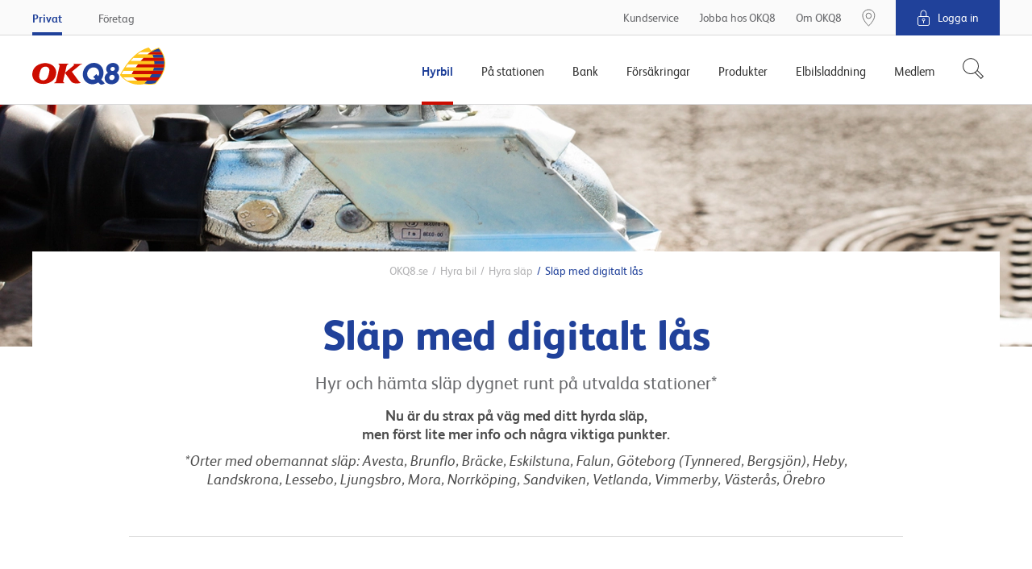

--- FILE ---
content_type: text/css
request_url: https://www.okq8.se/Content/assets/okq8.01b0c074d5851cc08f5a.css
body_size: 50585
content:
/** 
* @license ng-prettyjson - v0.2.0
* (c) 2013 Julien VALERY https://github.com/darul75/ng-prettyjson
* License: MIT 
**/

pre.pretty-json{outline:1px solid #e9e9e9;padding:5px;margin:5px}pre.pretty-json span.string{color:green}pre.pretty-json span.number{color:#ff8c00}pre.pretty-json span.boolean{color:#00f}pre.pretty-json span.null{color:#ff00ff}pre.pretty-json span.key{color:red}pre.pretty-json span.sep{color:#000}
@keyframes fadeOut{0%{opacity:1}to{opacity:0}}@keyframes move-arrow-horizontally{0%{transform:translate3d(0,0,0)}33%{opacity:0;transform:translate3d(20px,0,0)}66%{opacity:0;transform:translate3d(-20px,0,0)}to{opacity:1;transform:translate3d(0,0,0)}}@keyframes move-arrow-vertically{0%{transform:translate3d(0,0,0)}33%{opacity:0;transform:translate3d(0,20px,0)}66%{opacity:0;transform:translate3d(0,-20px,0)}to{opacity:1;transform:translate3d(0,0,0)}}@keyframes load{0%{transform:rotate(0deg)}to{transform:rotate(360deg)}}@keyframes hideContainer{0%{opacity:0;visibility:hidden;transform:translate3d(0,10%,0)}to{opacity:1;visibility:visible;transform:translate3d(0,0,0)}}@keyframes showContainer{0%{opacity:0;visibility:hidden;transform:translate3d(0,10%,0)}to{opacity:1;visibility:visible;transform:translate3d(0,0,0)}}@keyframes slideInRight{0%{transform:translate3d(100%,0,0)}to{transform:translate3d(0,0,0)}}@keyframes pulsate{0%,to{transform:scale(1,1)}50%{transform:scale(1.5,1.5)}}@keyframes fade-inout{0%,to{opacity:1}25%{opacity:0}}html{line-height:1.15;-ms-text-size-adjust:100%;-webkit-text-size-adjust:100%;font-family:sans-serif;box-sizing:border-box;font-size:112.5%}body{margin:0;overflow-x:hidden;color:#4d4d4d;font-family:"FS Albert",arial,helvetica,sans-serif;-moz-osx-font-smoothing:grayscale;-webkit-font-smoothing:antialiased}article,aside,details,figcaption,figure,footer,header,main,menu,nav,section{display:block}hr{overflow:visible;box-sizing:content-box;height:1px;margin:14px 0;border:0;background-color:#d9d9da}code,kbd,pre,samp{font-family:monospace,monospace;font-size:1em}a{background-color:transparent;-webkit-text-decoration-skip:objects;color:#20419a}abbr[title]{border-bottom:none;-webkit-text-decoration:underline dotted;text-decoration:underline dotted}b,strong{font-weight:bolder}.text blockquote,dfn{font-style:italic}mark{background-color:#ff0;color:#000}small{font-size:80%}sub,sup{position:relative;font-size:75%;line-height:0;vertical-align:baseline}sub{bottom:-.25em}sup{top:-.5em}audio,canvas,video{display:inline-block}audio:not([controls]){display:none;height:0}img{border-style:none}svg:not(:root){overflow:hidden}button,optgroup{font-family:sans-serif;font-size:100%}button,input,optgroup,select,textarea{margin:0;line-height:1.15}button,input{overflow:visible}button,select{text-transform:none}[type=reset],[type=submit],button,html [type=button]{-webkit-appearance:button}[type=button]::-moz-focus-inner,[type=reset]::-moz-focus-inner,[type=submit]::-moz-focus-inner,button::-moz-focus-inner{padding:0;border-style:none}[type=button]:-moz-focusring,[type=reset]:-moz-focusring,[type=submit]:-moz-focusring,button:-moz-focusring{outline:1px dotted ButtonText}fieldset{margin:0;padding:0;border:0}legend{display:table;max-width:100%;color:inherit;white-space:normal}progress{display:inline-block;vertical-align:baseline}textarea{overflow:auto}[type=checkbox],[type=radio],legend{padding:0;box-sizing:border-box}[type=number]::-webkit-inner-spin-button,[type=number]::-webkit-outer-spin-button{height:auto}[type=search]{outline-offset:-2px;-webkit-appearance:textfield}[type=search]::-webkit-search-cancel-button,[type=search]::-webkit-search-decoration{-webkit-appearance:none}::-webkit-file-upload-button{font:inherit;-webkit-appearance:button}summary{display:list-item}[hidden],template{display:none}*,::after,::before{box-sizing:inherit}blockquote,dd,dl,figure,h1,h2,h3,h4,h5,h6,p,pre{margin:0}button{padding:0;border:0;background:0 0}button:focus{outline:1px dotted;outline:5px auto -webkit-focus-ring-color}iframe{border:0}ol,ul{margin:0;padding:0;list-style:none}[tabindex="-1"]:focus{outline:0!important}.u-alignBaseline{vertical-align:baseline!important}.u-alignBottom{vertical-align:bottom!important}.u-alignMiddle{vertical-align:middle!important}.u-alignTop{vertical-align:top!important}.u-block{display:block!important}.u-hidden{display:none!important}.u-hiddenVisually{position:absolute!important;width:1px!important;height:1px!important;padding:0!important;border:0!important;overflow:hidden!important;clip:rect(1px,1px,1px,1px)!important}.u-inline{display:inline!important}.u-inlineBlock{display:inline-block!important;max-width:100%}.u-table{display:table!important}.u-tableCell{display:table-cell!important}.u-tableRow{display:table-row!important}.u-cf::after,.u-cf::before{content:" ";display:table}.u-cf::after{clear:both}.u-nbfc{overflow:hidden!important}.u-nbfcAlt{display:table-cell!important;width:10000px!important}.u-floatLeft{float:left!important}.u-floatRight{float:right!important}.u-linkClean,.u-linkClean:active,.u-linkClean:focus,.u-linkClean:hover,.u-linkComplex,.u-linkComplex:active,.u-linkComplex:focus,.u-linkComplex:hover{text-decoration:none!important}.u-linkComplex:active .u-linkComplexTarget,.u-linkComplex:focus .u-linkComplexTarget,.u-linkComplex:hover .u-linkComplexTarget{text-decoration:underline!important}.u-linkBlock,.u-linkBlock:active,.u-linkBlock:focus,.u-linkBlock:hover{display:block!important;text-decoration:none!important}.u-after1of12{margin-right:8.33333%!important}.u-after1of10{margin-right:10%!important}.u-after1of8{margin-right:12.5%!important}.u-after1of6,.u-after2of12{margin-right:16.66667%!important}.u-after1of5,.u-after2of10{margin-right:20%!important}.u-after1of4,.u-after2of8,.u-after3of12{margin-right:25%!important}.u-after3of10{margin-right:30%!important}.u-after1of3,.u-after2of6,.u-after4of12{margin-right:33.33333%!important}.u-after3of8{margin-right:37.5%!important}.u-after2of5,.u-after4of10{margin-right:40%!important}.u-after5of12{margin-right:41.66667%!important}.u-after1of2,.u-after2of4,.u-after3of6,.u-after4of8,.u-after5of10,.u-after6of12{margin-right:50%!important}.u-after7of12{margin-right:58.33333%!important}.u-after3of5,.u-after6of10{margin-right:60%!important}.u-after5of8{margin-right:62.5%!important}.u-after2of3,.u-after4of6,.u-after8of12{margin-right:66.66667%!important}.u-after7of10{margin-right:70%!important}.u-after3of4,.u-after6of8,.u-after9of12{margin-right:75%!important}.u-after4of5,.u-after8of10{margin-right:80%!important}.u-after10of12,.u-after5of6{margin-right:83.33333%!important}.u-after7of8{margin-right:87.5%!important}.u-after9of10{margin-right:90%!important}.u-after11of12{margin-right:91.66667%!important}@media only screen and (max-width:768px){.u-sm-afterNone{margin-right:0!important}.u-sm-after1of12{margin-right:8.33333%!important}.u-sm-after1of10{margin-right:10%!important}.u-sm-after1of8{margin-right:12.5%!important}.u-sm-after1of6,.u-sm-after2of12{margin-right:16.66667%!important}.u-sm-after1of5,.u-sm-after2of10{margin-right:20%!important}.u-sm-after1of4,.u-sm-after2of8,.u-sm-after3of12{margin-right:25%!important}.u-sm-after3of10{margin-right:30%!important}.u-sm-after1of3,.u-sm-after2of6,.u-sm-after4of12{margin-right:33.33333%!important}.u-sm-after3of8{margin-right:37.5%!important}.u-sm-after2of5,.u-sm-after4of10{margin-right:40%!important}.u-sm-after5of12{margin-right:41.66667%!important}.u-sm-after1of2,.u-sm-after2of4,.u-sm-after3of6,.u-sm-after4of8,.u-sm-after5of10,.u-sm-after6of12{margin-right:50%!important}.u-sm-after7of12{margin-right:58.33333%!important}.u-sm-after3of5,.u-sm-after6of10{margin-right:60%!important}.u-sm-after5of8{margin-right:62.5%!important}.u-sm-after2of3,.u-sm-after4of6,.u-sm-after8of12{margin-right:66.66667%!important}.u-sm-after7of10{margin-right:70%!important}.u-sm-after3of4,.u-sm-after6of8,.u-sm-after9of12{margin-right:75%!important}.u-sm-after4of5,.u-sm-after8of10{margin-right:80%!important}.u-sm-after10of12,.u-sm-after5of6{margin-right:83.33333%!important}.u-sm-after7of8{margin-right:87.5%!important}.u-sm-after9of10{margin-right:90%!important}.u-sm-after11of12{margin-right:91.66667%!important}}.u-before1of12{margin-left:8.33333%!important}.u-before1of10{margin-left:10%!important}.u-before1of8{margin-left:12.5%!important}.u-before1of6,.u-before2of12{margin-left:16.66667%!important}.u-before1of5,.u-before2of10{margin-left:20%!important}.u-before1of4,.u-before2of8,.u-before3of12{margin-left:25%!important}.u-before3of10{margin-left:30%!important}.u-before1of3,.u-before2of6,.u-before4of12{margin-left:33.33333%!important}.u-before3of8{margin-left:37.5%!important}.u-before2of5,.u-before4of10{margin-left:40%!important}.u-before5of12{margin-left:41.66667%!important}.u-before1of2,.u-before2of4,.u-before3of6,.u-before4of8,.u-before5of10,.u-before6of12{margin-left:50%!important}.u-before7of12{margin-left:58.33333%!important}.u-before3of5,.u-before6of10{margin-left:60%!important}.u-before5of8{margin-left:62.5%!important}.u-before2of3,.u-before4of6,.u-before8of12{margin-left:66.66667%!important}.u-before7of10{margin-left:70%!important}.u-before3of4,.u-before6of8,.u-before9of12{margin-left:75%!important}.u-before4of5,.u-before8of10{margin-left:80%!important}.u-before10of12,.u-before5of6{margin-left:83.33333%!important}.u-before7of8{margin-left:87.5%!important}.u-before9of10{margin-left:90%!important}.u-before11of12{margin-left:91.66667%!important}@media only screen and (max-width:768px){.u-sm-beforeNone{margin-left:0!important}.u-sm-before1of12{margin-left:8.33333%!important}.u-sm-before1of10{margin-left:10%!important}.u-sm-before1of8{margin-left:12.5%!important}.u-sm-before1of6,.u-sm-before2of12{margin-left:16.66667%!important}.u-sm-before1of5,.u-sm-before2of10{margin-left:20%!important}.u-sm-before1of4,.u-sm-before2of8,.u-sm-before3of12{margin-left:25%!important}.u-sm-before3of10{margin-left:30%!important}.u-sm-before1of3,.u-sm-before2of6,.u-sm-before4of12{margin-left:33.33333%!important}.u-sm-before3of8{margin-left:37.5%!important}.u-sm-before2of5,.u-sm-before4of10{margin-left:40%!important}.u-sm-before5of12{margin-left:41.66667%!important}.u-sm-before1of2,.u-sm-before2of4,.u-sm-before3of6,.u-sm-before4of8,.u-sm-before5of10,.u-sm-before6of12{margin-left:50%!important}.u-sm-before7of12{margin-left:58.33333%!important}.u-sm-before3of5,.u-sm-before6of10{margin-left:60%!important}.u-sm-before5of8{margin-left:62.5%!important}.u-sm-before2of3,.u-sm-before4of6,.u-sm-before8of12{margin-left:66.66667%!important}.u-sm-before7of10{margin-left:70%!important}.u-sm-before3of4,.u-sm-before6of8,.u-sm-before9of12{margin-left:75%!important}.u-sm-before4of5,.u-sm-before8of10{margin-left:80%!important}.u-sm-before10of12,.u-sm-before5of6{margin-left:83.33333%!important}.u-sm-before7of8{margin-left:87.5%!important}.u-sm-before9of10{margin-left:90%!important}.u-sm-before11of12{margin-left:91.66667%!important}}.u-posAbsolute,.u-posAbsoluteCenter,.u-posFit{position:absolute!important}.u-posAbsoluteCenter,.u-posFixedCenter{top:50%!important;left:50%!important;transform:translate(-50%,-50%)!important}.u-posFit,.u-posFullScreen{top:0!important;right:0!important;bottom:0!important;left:0!important;margin:auto!important}.u-posFixed,.u-posFixedCenter,.u-posFullScreen{position:fixed!important;-webkit-backface-visibility:hidden;backface-visibility:hidden}.u-posRelative{position:relative!important}.u-posStatic{position:static!important}.u-size1of10,.u-size1of12,.u-size1of6,.u-size1of8,.u-size2of12{flex-basis:auto!important;width:8.33333%!important;-ms-flex-preferred-size:auto!important}.u-size1of10,.u-size1of6,.u-size1of8,.u-size2of12{width:10%!important}.u-size1of6,.u-size1of8,.u-size2of12{width:12.5%!important}.u-size1of6,.u-size2of12{width:16.66667%!important}.u-size1of4,.u-size1of5,.u-size2of10,.u-size2of8,.u-size3of10,.u-size3of12{flex-basis:auto!important;width:20%!important;-ms-flex-preferred-size:auto!important}.u-size1of4,.u-size2of8,.u-size3of10,.u-size3of12{width:25%!important}.u-size3of10{width:30%!important}.u-size1of3,.u-size2of5,.u-size2of6,.u-size3of8,.u-size4of10,.u-size4of12,.u-size5of12{flex-basis:auto!important;width:33.33333%!important;-ms-flex-preferred-size:auto!important}.u-size2of5,.u-size3of8,.u-size4of10,.u-size5of12{width:37.5%!important}.u-size2of5,.u-size4of10,.u-size5of12{width:40%!important}.u-size5of12{width:41.66667%!important}.u-size1of2,.u-size2of4,.u-size3of5,.u-size3of6,.u-size4of8,.u-size5of10,.u-size5of8,.u-size6of10,.u-size6of12,.u-size7of12{flex-basis:auto!important;width:50%!important;-ms-flex-preferred-size:auto!important}.u-size3of5,.u-size5of8,.u-size6of10,.u-size7of12{width:58.33333%!important}.u-size3of5,.u-size5of8,.u-size6of10{width:60%!important}.u-size5of8{width:62.5%!important}.u-size2of3,.u-size3of4,.u-size4of6,.u-size6of8,.u-size7of10,.u-size8of12,.u-size9of12{flex-basis:auto!important;width:66.66667%!important;-ms-flex-preferred-size:auto!important}.u-size3of4,.u-size6of8,.u-size7of10,.u-size9of12{width:70%!important}.u-size3of4,.u-size6of8,.u-size9of12{width:75%!important}.u-size10of12,.u-size4of5,.u-size5of6,.u-size7of8,.u-size8of10,.u-size9of10{flex-basis:auto!important;width:80%!important;-ms-flex-preferred-size:auto!important}.u-size10of12,.u-size5of6,.u-size7of8,.u-size9of10{width:83.33333%!important}.u-size7of8,.u-size9of10{width:87.5%!important}.u-size9of10{width:90%!important}.u-size11of12{width:91.66667%!important}.u-size11of12,.u-sizeFit{flex-basis:auto!important;-ms-flex-preferred-size:auto!important}.u-sizeFill,.u-sizeFillAlt{flex:1 1 0%!important;flex-basis:0!important;-webkit-box-flex:1!important;-ms-flex-preferred-size:0!important}.u-sizeFillAlt{flex:1 1 auto!important;flex-basis:auto!important;-ms-flex-preferred-size:auto!important}.u-sizeFull{width:100%!important}@media only screen and (max-width:768px){.u-sm-size1of10,.u-sm-size1of12,.u-sm-size1of6,.u-sm-size1of8,.u-sm-size2of12{flex-basis:auto!important;width:8.33333%!important;-ms-flex-preferred-size:auto!important}.u-sm-size1of10,.u-sm-size1of6,.u-sm-size1of8,.u-sm-size2of12{width:10%!important}.u-sm-size1of6,.u-sm-size1of8,.u-sm-size2of12{width:12.5%!important}.u-sm-size1of6,.u-sm-size2of12{width:16.66667%!important}.u-sm-size1of4,.u-sm-size1of5,.u-sm-size2of10,.u-sm-size2of8,.u-sm-size3of10,.u-sm-size3of12{flex-basis:auto!important;width:20%!important;-ms-flex-preferred-size:auto!important}.u-sm-size1of4,.u-sm-size2of8,.u-sm-size3of10,.u-sm-size3of12{width:25%!important}.u-sm-size3of10{width:30%!important}.u-sm-size1of3,.u-sm-size2of5,.u-sm-size2of6,.u-sm-size3of8,.u-sm-size4of10,.u-sm-size4of12,.u-sm-size5of12{flex-basis:auto!important;width:33.33333%!important;-ms-flex-preferred-size:auto!important}.u-sm-size2of5,.u-sm-size3of8,.u-sm-size4of10,.u-sm-size5of12{width:37.5%!important}.u-sm-size2of5,.u-sm-size4of10,.u-sm-size5of12{width:40%!important}.u-sm-size5of12{width:41.66667%!important}.u-sm-size1of2,.u-sm-size2of4,.u-sm-size3of5,.u-sm-size3of6,.u-sm-size4of8,.u-sm-size5of10,.u-sm-size5of8,.u-sm-size6of10,.u-sm-size6of12,.u-sm-size7of12{flex-basis:auto!important;width:50%!important;-ms-flex-preferred-size:auto!important}.u-sm-size3of5,.u-sm-size5of8,.u-sm-size6of10,.u-sm-size7of12{width:58.33333%!important}.u-sm-size3of5,.u-sm-size5of8,.u-sm-size6of10{width:60%!important}.u-sm-size5of8{width:62.5%!important}.u-sm-size2of3,.u-sm-size3of4,.u-sm-size4of6,.u-sm-size6of8,.u-sm-size7of10,.u-sm-size8of12,.u-sm-size9of12{flex-basis:auto!important;width:66.66667%!important;-ms-flex-preferred-size:auto!important}.u-sm-size3of4,.u-sm-size6of8,.u-sm-size7of10,.u-sm-size9of12{width:70%!important}.u-sm-size3of4,.u-sm-size6of8,.u-sm-size9of12{width:75%!important}.u-sm-size10of12,.u-sm-size4of5,.u-sm-size5of6,.u-sm-size7of8,.u-sm-size8of10,.u-sm-size9of10{flex-basis:auto!important;width:80%!important;-ms-flex-preferred-size:auto!important}.u-sm-size10of12,.u-sm-size5of6,.u-sm-size7of8,.u-sm-size9of10{width:83.33333%!important}.u-sm-size7of8,.u-sm-size9of10{width:87.5%!important}.u-sm-size9of10{width:90%!important}.u-sm-size11of12{width:91.66667%!important}.u-sm-size11of12,.u-sm-sizeFit{flex-basis:auto!important;-ms-flex-preferred-size:auto!important}.u-sm-sizeFill,.u-sm-sizeFillAlt{flex:1 1 0%!important;flex-basis:0!important;-webkit-box-flex:1!important;-ms-flex-preferred-size:0!important}.u-sm-sizeFillAlt{flex:1 1 auto!important;flex-basis:auto!important;-ms-flex-preferred-size:auto!important}.u-sm-sizeFull{width:100%!important}}.u-textBreak{word-wrap:break-word!important}.u-textCenter{text-align:center!important}.u-textLeft{text-align:left!important}.u-textRight{text-align:right!important}.u-textInheritColor{color:inherit!important}.u-textKern{text-rendering:optimizeLegibility;font-feature-settings:"kern" 1;font-kerning:normal}.u-textNoWrap,.u-textTruncate{white-space:nowrap!important}.u-textTruncate{max-width:100%;text-overflow:ellipsis!important;overflow:hidden!important;word-wrap:normal!important}.u-flex{display:flex!important}.u-flexInline{display:inline-flex!important}.u-flexRow{flex-direction:row!important}.u-flexRowReverse{flex-direction:row-reverse!important}.u-flexCol{flex-direction:column!important}.u-flexColReverse{flex-direction:column-reverse!important}.u-flexWrap{flex-wrap:wrap!important}.u-flexNoWrap{flex-wrap:nowrap!important}.u-flexWrapReverse{flex-wrap:wrap-reverse!important}.u-flexJustifyStart{justify-content:flex-start!important;-webkit-box-pack:start!important;-ms-flex-pack:start!important}.u-flexJustifyEnd{justify-content:flex-end!important;-webkit-box-pack:end!important;-ms-flex-pack:end!important}.u-flexJustifyCenter{justify-content:center!important;-webkit-box-pack:center!important;-ms-flex-pack:center!important}.u-flexJustifyBetween{justify-content:space-between!important;-webkit-box-pack:justify!important;-ms-flex-pack:justify!important}.u-flexJustifyAround{justify-content:space-around!important;-ms-flex-pack:distribute!important}.u-flexAlignItemsStart{align-items:flex-start!important;-webkit-box-align:start!important;-ms-flex-align:start!important}.u-flexAlignItemsEnd{align-items:flex-end!important;-webkit-box-align:end!important;-ms-flex-align:end!important}.u-flexAlignItemsCenter{align-items:center!important;-webkit-box-align:center!important;-ms-flex-align:center!important}.u-flexAlignItemsStretch{align-items:stretch!important;-webkit-box-align:stretch!important;-ms-flex-align:stretch!important}.u-flexAlignItemsBaseline{align-items:baseline!important;-webkit-box-align:baseline!important;-ms-flex-align:baseline!important}.u-flexAlignContentStart{align-content:flex-start!important;-ms-flex-line-pack:start!important}.u-flexAlignContentEnd{align-content:flex-end!important;-ms-flex-line-pack:end!important}.u-flexAlignContentCenter{align-content:center!important;-ms-flex-line-pack:center!important}.u-flexAlignContentStretch{align-content:stretch!important;-ms-flex-line-pack:stretch!important}.u-flexAlignContentBetween{align-content:space-between!important;-ms-flex-line-pack:justify!important}.u-flexAlignContentAround{align-content:space-around!important;-ms-flex-line-pack:distribute!important}.u-flexAlignSelfStart{align-self:flex-start!important;-ms-flex-item-align:start!important}.u-flexAlignSelfEnd{align-self:flex-end!important;-ms-flex-item-align:end!important}.u-flexAlignSelfCenter{align-self:center!important;-ms-flex-item-align:center!important;-ms-grid-row-align:center!important}.u-flexAlignSelfStretch{align-self:stretch!important;-ms-flex-item-align:stretch!important;-ms-grid-row-align:stretch!important}.u-flexAlignSelfBaseline{align-self:baseline!important;-ms-flex-item-align:baseline!important}.u-flexAlignSelfAuto{align-self:auto!important;-ms-flex-item-align:auto!important;-ms-grid-row-align:auto!important}.u-flexOrderFirst{order:-1!important;-webkit-box-ordinal-group:0!important;-ms-flex-order:-1!important}.u-flexOrderLast{order:1!important;-webkit-box-ordinal-group:2!important;-ms-flex-order:1!important}.u-flexOrderNone{order:0!important;-webkit-box-ordinal-group:1!important;-ms-flex-order:0!important}.u-flexGrow1{flex:1 1 0%!important;-webkit-box-flex:1!important}.u-flexGrow2{flex:2 1 0%!important;-webkit-box-flex:2!important}.u-flexGrow3{flex:3 1 0%!important;-webkit-box-flex:3!important}.u-flexGrow4{flex:4 1 0%!important;-webkit-box-flex:4!important}.u-flexGrow5{flex:5 1 0%!important;-webkit-box-flex:5!important}.u-flexShrink0{flex-shrink:0!important;-ms-flex-negative:0!important}.u-flexShrink1{flex-shrink:1!important;-ms-flex-negative:1!important}.u-flexShrink2{flex-shrink:2!important;-ms-flex-negative:2!important}.u-flexShrink3{flex-shrink:3!important;-ms-flex-negative:3!important}.u-flexShrink4{flex-shrink:4!important;-ms-flex-negative:4!important}.u-flexShrink5{flex-shrink:5!important;-ms-flex-negative:5!important}.u-flexExpand{margin:auto!important}.u-flexExpandLeft{margin-left:auto!important}.u-flexExpandRight{margin-right:auto!important}.u-flexExpandTop{margin-top:auto!important}.u-flexExpandBottom{margin-bottom:auto!important}.u-flexBasisAuto{flex-basis:auto!important;-ms-flex-preferred-size:auto!important}.u-flexBasis0{flex-basis:0!important;-ms-flex-preferred-size:0!important}.u-flexAuto,.u-flexInitial,.u-flexNone{flex:0 1 auto!important;flex-basis:auto!important;-webkit-box-flex:0!important;-ms-flex-preferred-size:auto!important}.u-flexAuto,.u-flexNone{flex:1 1 auto!important;-webkit-box-flex:1!important}.u-flexNone{flex:0 0 auto!important;-webkit-box-flex:0!important}@media only screen and (max-width:768px){.u-sm-flex{display:flex!important}.u-sm-flexInline{display:inline-flex!important}.u-sm-flexRow{flex-direction:row!important}.u-sm-flexRowReverse{flex-direction:row-reverse!important}.u-sm-flexCol{flex-direction:column!important}.u-sm-flexColReverse{flex-direction:column-reverse!important}.u-sm-flexWrap{flex-wrap:wrap!important}.u-sm-flexNoWrap{flex-wrap:nowrap!important}.u-sm-flexWrapReverse{flex-wrap:wrap-reverse!important}.u-sm-flexJustifyStart{justify-content:flex-start!important;-webkit-box-pack:start!important;-ms-flex-pack:start!important}.u-sm-flexJustifyEnd{justify-content:flex-end!important;-webkit-box-pack:end!important;-ms-flex-pack:end!important}.u-sm-flexJustifyCenter{justify-content:center!important;-webkit-box-pack:center!important;-ms-flex-pack:center!important}.u-sm-flexJustifyBetween{justify-content:space-between!important;-webkit-box-pack:justify!important;-ms-flex-pack:justify!important}.u-sm-flexJustifyAround{justify-content:space-around!important;-ms-flex-pack:distribute!important}.u-sm-flexAlignItemsStart{align-items:flex-start!important;-webkit-box-align:start!important;-ms-flex-align:start!important}.u-sm-flexAlignItemsEnd{align-items:flex-end!important;-webkit-box-align:end!important;-ms-flex-align:end!important}.u-sm-flexAlignItemsCenter{align-items:center!important;-webkit-box-align:center!important;-ms-flex-align:center!important}.u-sm-flexAlignItemsStretch{align-items:stretch!important;-webkit-box-align:stretch!important;-ms-flex-align:stretch!important}.u-sm-flexAlignItemsBaseline{align-items:baseline!important;-webkit-box-align:baseline!important;-ms-flex-align:baseline!important}.u-sm-flexAlignContentStart{align-content:flex-start!important;-ms-flex-line-pack:start!important}.u-sm-flexAlignContentEnd{align-content:flex-end!important;-ms-flex-line-pack:end!important}.u-sm-flexAlignContentCenter{align-content:center!important;-ms-flex-line-pack:center!important}.u-sm-flexAlignContentStretch{align-content:stretch!important;-ms-flex-line-pack:stretch!important}.u-sm-flexAlignContentBetween{align-content:space-between!important;-ms-flex-line-pack:justify!important}.u-sm-flexAlignContentAround{align-content:space-around!important;-ms-flex-line-pack:distribute!important}.u-sm-flexAlignSelfStart{align-self:flex-start!important;-ms-flex-item-align:start!important}.u-sm-flexAlignSelfEnd{align-self:flex-end!important;-ms-flex-item-align:end!important}.u-sm-flexAlignSelfCenter{align-self:center!important;-ms-flex-item-align:center!important;-ms-grid-row-align:center!important}.u-sm-flexAlignSelfStretch{align-self:stretch!important;-ms-flex-item-align:stretch!important;-ms-grid-row-align:stretch!important}.u-sm-flexAlignSelfBaseline{align-self:baseline!important;-ms-flex-item-align:baseline!important}.u-sm-flexAlignSelfAuto{align-self:auto!important;-ms-flex-item-align:auto!important;-ms-grid-row-align:auto!important}.u-sm-flexOrderFirst{order:-1!important;-webkit-box-ordinal-group:0!important;-ms-flex-order:-1!important}.u-sm-flexOrderLast{order:1!important;-webkit-box-ordinal-group:2!important;-ms-flex-order:1!important}.u-sm-flexOrderNone{order:0!important;-webkit-box-ordinal-group:1!important;-ms-flex-order:0!important}.u-sm-flexGrow1{flex:1 1 0%!important;-webkit-box-flex:1!important}.u-sm-flexGrow2{flex:2 1 0%!important;-webkit-box-flex:2!important}.u-sm-flexGrow3{flex:3 1 0%!important;-webkit-box-flex:3!important}.u-sm-flexGrow4{flex:4 1 0%!important;-webkit-box-flex:4!important}.u-sm-flexGrow5{flex:5 1 0%!important;-webkit-box-flex:5!important}.u-sm-flexShrink0{flex-shrink:0!important;-ms-flex-negative:0!important}.u-sm-flexShrink1{flex-shrink:1!important;-ms-flex-negative:1!important}.u-sm-flexShrink2{flex-shrink:2!important;-ms-flex-negative:2!important}.u-sm-flexShrink3{flex-shrink:3!important;-ms-flex-negative:3!important}.u-sm-flexShrink4{flex-shrink:4!important;-ms-flex-negative:4!important}.u-sm-flexShrink5{flex-shrink:5!important;-ms-flex-negative:5!important}.u-sm-flexExpand{margin:auto!important}.u-sm-flexExpandLeft{margin-left:auto!important}.u-sm-flexExpandRight{margin-right:auto!important}.u-sm-flexExpandTop{margin-top:auto!important}.u-sm-flexExpandBottom{margin-bottom:auto!important}.u-sm-flexBasisAuto{flex-basis:auto!important;-ms-flex-preferred-size:auto!important}.u-sm-flexBasis0{flex-basis:0!important;-ms-flex-preferred-size:0!important}.u-sm-flexAuto,.u-sm-flexInitial,.u-sm-flexNone{flex:0 1 auto!important;flex-basis:auto!important;-webkit-box-flex:0!important;-ms-flex-preferred-size:auto!important}.u-sm-flexAuto,.u-sm-flexNone{flex:1 1 auto!important;-webkit-box-flex:1!important}.u-sm-flexNone{flex:0 0 auto!important;-webkit-box-flex:0!important}}.owl-carousel .animated{animation-duration:1000ms;animation-fill-mode:both}.owl-carousel .owl-animated-in{z-index:0}.owl-carousel .owl-animated-out,.rentalCarHeroImage.shared-module.brand-element .inside-wrapper::after{z-index:1}.owl-carousel .fadeOut{animation-name:fadeOut}.owl-height{transition:height 500ms ease-in-out}.owl-carousel{display:none;position:relative;width:100%;z-index:1;-webkit-tap-highlight-color:transparent}.owl-carousel .owl-stage{position:relative;-ms-touch-action:pan-Y}.owl-carousel .owl-stage::after{content:".";display:block;height:0;line-height:0;visibility:hidden;clear:both}.owl-carousel .owl-stage-outer{position:relative;overflow:hidden;-webkit-transform:translate3d(0,0,0)}.owl-carousel .owl-controls .owl-dot,.owl-carousel .owl-controls .owl-nav .owl-next,.owl-carousel .owl-controls .owl-nav .owl-prev{cursor:pointer;cursor:hand;-webkit-user-select:none;-ms-user-select:none;user-select:none}.owl-carousel.owl-loaded{display:block}.owl-carousel.owl-loading{display:block;opacity:0}.owl-carousel.owl-hidden{opacity:0}.owl-carousel .owl-refresh .owl-item{display:none}.owl-carousel .owl-item{position:relative;float:left;min-height:1px;-webkit-backface-visibility:hidden;-webkit-tap-highlight-color:transparent;-webkit-touch-callout:none;-webkit-user-select:none;-ms-user-select:none;user-select:none}.owl-carousel .owl-item img{display:block;width:100%;-webkit-transform-style:preserve-3d;transform-style:preserve-3d}.owl-carousel.owl-text-select-on .owl-item{-webkit-user-select:auto;-ms-user-select:auto;user-select:auto}.owl-carousel .owl-grab{cursor:move;cursor:-o-grab;cursor:-ms-grab;cursor:grab}.owl-carousel.owl-rtl{direction:rtl}.owl-carousel.owl-rtl .owl-item{float:right}.no-js .owl-carousel{display:block}.owl-carousel .owl-item .owl-lazy{opacity:0;transition:opacity 400ms ease}.owl-carousel .owl-video-wrapper{position:relative;height:100%;background:#000}.owl-carousel .owl-video-play-icon{position:absolute;top:50%;left:50%;width:80px;height:80px;margin-top:-40px;margin-left:-40px;cursor:pointer;z-index:1;transition:scale 100ms ease;-webkit-backface-visibility:hidden}.owl-carousel .owl-video-play-icon:hover{transition:scale(1.3,1.3)}.owl-carousel .owl-video-playing .owl-video-play-icon,.owl-carousel .owl-video-playing .owl-video-tn{display:none}.owl-carousel .owl-video-tn{height:100%;background-repeat:no-repeat;background-position:center center;background-size:contain;opacity:0;transition:opacity 400ms ease}.owl-carousel .owl-video-frame{position:relative;z-index:1}[uib-typeahead-popup].dropdown-menu{display:block}.lubricant-campaign form,.uib-datepicker .uib-title{width:100%}.uib-day button,.uib-month button,.uib-year button{min-width:100%}.uib-datepicker-popup.dropdown-menu{display:block}.uib-button-bar{padding:10px 9px 2px}.uib-time input{width:50px}.modal,.modal-open{overflow:hidden}.modal{position:fixed;z-index:1050;-webkit-overflow-scrolling:touch;outline:0}.fade{opacity:0;transition:opacity .15s linear}.fade.in{opacity:1}.modal.fade .modal-dialog{transition:transform .3s ease-out;transform:translate(0,-25%)}.modal.in .modal-dialog{transform:translate(0,0)}.modal-open .modal{overflow-x:hidden;overflow-y:auto}.modal-dialog{width:auto;margin:10px}.modal-content{position:relative;background-color:#fff;-webkit-background-clip:padding-box;background-clip:padding-box;border:1px solid rgba(0,0,0,.2);outline:0;box-shadow:0 3px 9px rgba(0,0,0,.5)}.modal-backdrop{position:fixed;top:0;right:0;bottom:0;left:0;z-index:1040;background-color:#000}.modal-backdrop.fade{filter:alpha(opacity=0);opacity:0}.modal-backdrop.in{filter:alpha(opacity=50);opacity:.5}.modal-header{padding:15px;border-bottom:1px solid #e5e5e5}.modal-header .close{margin-top:-2px}.modal-title{margin:0;line-height:1.42857143}.modal-body{position:relative;padding:15px}.modal-footer{padding:15px;text-align:right;border-top:1px solid #e5e5e5}.modal-footer .btn+.btn{margin-bottom:0;margin-left:5px}.modal-footer .btn-group .btn+.btn{margin-left:-1px}.modal-footer .btn-block+.btn-block{margin-left:0}.modal-scrollbar-measure{position:absolute;top:-9999px;width:50px;height:50px;overflow:scroll}@media (min-width:768px){.modal-dialog{width:600px;margin:30px auto}.modal-content{box-shadow:0 5px 15px rgba(0,0,0,.5)}.modal-sm{width:300px}}@media (min-width:992px){.modal-lg{width:900px}}.noUi-target,.noUi-target *{-webkit-touch-callout:none;-webkit-user-select:none;touch-action:none;-ms-user-select:none;user-select:none;box-sizing:border-box}.noUi-target{position:relative;direction:ltr}.noUi-base{width:100%;height:100%;position:relative;z-index:1}.noUi-origin{position:absolute;right:0;top:0;left:0;bottom:0}.noUi-handle{position:relative;z-index:1}.noUi-stacking .noUi-handle{z-index:10}.noUi-state-tap .noUi-origin{transition:left .3s,top .3s}.noUi-state-drag *{cursor:inherit!important}.noUi-base,.noUi-handle{transform:translate3d(0,0,0)}.noUi-horizontal{height:18px}.noUi-horizontal .noUi-handle{width:34px;height:28px;left:-17px;top:-6px}.noUi-vertical{width:18px}.noUi-vertical .noUi-handle{width:28px;height:34px;left:-6px;top:-17px}.noUi-background{background:#fafafa;box-shadow:inset 0 1px 1px #f0f0f0}.noUi-connect{background:#3fb8af;box-shadow:inset 0 0 3px rgba(51,51,51,.45);transition:background 450ms}.noUi-origin{border-radius:2px}.noUi-target{border-radius:4px;border:1px solid #d3d3d3;box-shadow:inset 0 1px 1px #f0f0f0,0 3px 6px -5px #bbb}.noUi-target.noUi-connect{box-shadow:inset 0 0 3px rgba(51,51,51,.45),0 3px 6px -5px #bbb}.noUi-draggable{cursor:w-resize}.noUi-vertical .noUi-draggable{cursor:n-resize}.noUi-handle{border:1px solid #d9d9d9;border-radius:3px;background:#fff;cursor:default;box-shadow:inset 0 0 1px #fff,inset 0 1px 7px #ebebeb,0 3px 6px -3px #bbb}.noUi-active{box-shadow:inset 0 0 1px #fff,inset 0 1px 7px #ddd,0 3px 6px -3px #bbb}.noUi-handle:after,.noUi-handle:before{content:"";display:block;position:absolute;height:14px;width:1px;background:#e8e7e6;top:6px}.noUi-handle:before{left:14px}.noUi-handle:after{left:17px}.noUi-vertical .noUi-handle:after{width:14px;height:1px;left:6px}.noUi-vertical .noUi-handle:before{width:14px;height:1px;left:6px;top:14px}.noUi-vertical .noUi-handle:after{top:17px}[disabled] .noUi-connect,[disabled].noUi-connect{background:#b8b8b8}[disabled] .noUi-handle,[disabled].noUi-origin{cursor:not-allowed}.noUi-pips,.noUi-pips *{box-sizing:border-box}.noUi-pips{position:absolute;color:#999}.noUi-value{position:absolute;text-align:center}.noUi-value-sub{color:#ccc;font-size:10px}.noUi-marker{position:absolute;background:#ccc}.noUi-marker-large,.noUi-marker-sub{background:#aaa}.noUi-pips-horizontal{padding:10px 0;height:80px;top:100%;left:0;width:100%}.noUi-value-horizontal{transform:translate3d(-50%,50%,0)}.noUi-marker-horizontal.noUi-marker{margin-left:-1px;width:2px;height:5px}.noUi-marker-horizontal.noUi-marker-sub{height:10px}.noUi-marker-horizontal.noUi-marker-large{height:15px}.noUi-pips-vertical{padding:0 10px;height:100%;top:0;left:100%}.noUi-value-vertical{transform:translate3d(0,-50%,0);padding-left:25px}.noUi-marker-vertical.noUi-marker{width:5px;height:2px;margin-top:-1px}.noUi-marker-vertical.noUi-marker-sub{width:10px}.noUi-marker-vertical.noUi-marker-large{width:15px}.noUi-tooltip{display:block;position:absolute;border:1px solid #d9d9d9;border-radius:3px;background:#fff;padding:5px;text-align:center}.noUi-horizontal .noUi-handle-lower .noUi-tooltip{top:-32px}.noUi-horizontal .noUi-handle-upper .noUi-tooltip{bottom:-32px}.noUi-vertical .noUi-handle-lower .noUi-tooltip{left:120%}.noUi-vertical .noUi-handle-upper .noUi-tooltip{right:120%}@font-face{font-family:"FS Albert";font-style:normal;font-weight:100;src:url(/Content/fonts/FSAlbert/Thin/OKQ8Web-Thin.woff2) format("woff2"),url(/Content/fonts/FSAlbert/Thin/OKQ8Web-Thin.woff) format("woff")}@font-face{font-family:"FS Albert";font-style:italic;font-weight:100;src:url(/Content/fonts/FSAlbert/ThinItalic/OKQ8Web-ThinItalic.woff2) format("woff2"),url(/Content/fonts/FSAlbert/ThinItalic/OKQ8Web-ThinItalic.woff) format("woff")}@font-face{font-family:"FS Albert";font-style:normal;font-weight:300;src:url(/Content/fonts/FSAlbert/Light/OKQ8Web-Light.woff2) format("woff2"),url(/Content/fonts/FSAlbert/Light/OKQ8Web-Light.woff) format("woff")}@font-face{font-family:"FS Albert";font-style:italic;font-weight:300;src:url(/Content/fonts/FSAlbert/LightItalic/OKQ8Web-LightItalic.woff2) format("woff2"),url(/Content/fonts/FSAlbert/LightItalic/OKQ8Web-LightItalic.woff) format("woff")}@font-face{font-family:"FS Albert";font-style:normal;font-weight:400;src:url(/Content/fonts/FSAlbert/Regular/OKQ8Web-Regular.woff2) format("woff2"),url(/Content/fonts/FSAlbert/Regular/OKQ8Web-Regular.woff) format("woff")}@font-face{font-family:"FS Albert";font-style:italic;font-weight:400;src:url(/Content/fonts/FSAlbert/Italic/OKQ8Web-Italic.woff2) format("woff2"),url(/Content/fonts/FSAlbert/Italic/OKQ8Web-Italic.woff) format("woff")}@font-face{font-family:"FS Albert";font-style:normal;font-weight:700;src:url(/Content/fonts/FSAlbert/Bold/OKQ8Web-Bold.woff2) format("woff2"),url(/Content/fonts/FSAlbert/Bold/OKQ8Web-Bold.woff) format("woff")}@font-face{font-family:"FS Albert";font-style:italic;font-weight:700;src:url(/Content/fonts/FSAlbert/BoldItalic/OKQ8Web-BoldItalic.woff2) format("woff2"),url(/Content/fonts/FSAlbert/BoldItalic/OKQ8Web-BoldItalic.woff) format("woff")}@font-face{font-family:"FS Albert";font-style:normal;font-weight:900;src:url(/Content/fonts/FSAlbert/ExtraBold/OKQ8Web-ExtraBold.woff2) format("woff2"),url(/Content/fonts/FSAlbert/ExtraBold/OKQ8Web-ExtraBold.woff) format("woff")}@font-face{font-family:"FS Albert";font-style:italic;font-weight:900;src:url(/Content/fonts/FSAlbert/ExtraBoldItalic/OKQ8Web-ExtraBoldItalic.woff2) format("woff2"),url(/Content/fonts/FSAlbert/ExtraBoldItalic/OKQ8Web-ExtraBoldItalic.woff) format("woff")}body.is-fixed{position:fixed;width:100%;overflow-y:scroll}a:active{outline:0}h1,h2,h3,h4,h5,h6{margin-bottom:15px}h1,h2,h3{color:#20419a}h1{font-size:52px;font-weight:900;line-height:1.05;letter-spacing:-.2px}h2,h3{line-height:1.1}h2.text-dark,h3.text-dark{color:#333}h2{font-size:36px;font-weight:700}h3,h4{font-size:28px;font-weight:400}h4{color:#67686b;font-size:22px;line-height:1.2}.text li,address,p{line-height:1.3}.catalogCustomerProductSummary-benefits li,.catalogCustomerProductSummary-description ul li,p{margin-bottom:10px}address{font-style:normal}@media only screen and (max-width:768px){html{overflow-x:hidden}body.is-fixed{overflow-y:hidden}h1{font-size:38px}h2{font-size:30px}h3{font-size:26px}h4{font-size:20px}.shared-module.additional-content .inside-wrapper,.shared-module.additional-content-parent .inside-wrapper{padding-bottom:115px}}.additional-content-toggler{position:absolute;top:100%;bottom:auto;z-index:9;width:100%;margin-top:-80px;text-align:center;pointer-events:none}.additional-content-toggler .toggler{display:inline-block;position:relative;width:39px;height:39px;border-radius:50%;background-color:#20419a;pointer-events:painted;cursor:pointer}.additional-content-toggler .toggler::after{content:"";display:block;width:21px;height:21px;margin:9px;background-image:url(/Content/gfx/shared/sharedTemplates/utility-icons/other/icon-expand-white.svg);background-repeat:no-repeat;background-size:100%;cursor:pointer;transition:transform .3s linear}.additional-content-toggler .toggler span{position:absolute;top:50px;right:-25px;left:-5px;width:350px;margin-left:-150px;white-space:nowrap}.additional-content-toggler.open{transition:bottom .75s ease}.additional-content-toggler.open .toggler .show-less{display:block}.additional-content-toggler .toggler .show-less,.additional-content-toggler.open .toggler .show-more,.shared-module.additional-content{display:none}.additional-content-toggler.open .toggler::after{transform:rotate(45deg)}.additional-content-toggler.toggler--white .toggler{background-color:#fff}.additional-content-toggler.toggler--white .toggler span{color:#fff}.additional-content-toggler.toggler--white .toggler::after{background-image:url(/Content/gfx/shared/sharedTemplates/utility-icons/other/icon-expand-blue.svg)}.shared-module.additional-content .crate-closeWrapper-snap{position:absolute;bottom:0}.shared-module.additional-content .additional-content-toggler{display:none}.shared-module.additional-content.active .additional-content-toggler{display:block}.shared-module.additional-content.columns-two .crate.horizontal-divider:not(.column-wide) .crate-content{margin-bottom:40px;padding-bottom:50px}.shared-module.additional-content.columns-two .crate.horizontal-divider:not(.column-wide) .crate-content::after{right:-100%;max-width:none}@media only screen and (max-width:768px){.shared-module.additional-content.columns-two .crate.horizontal-divider:not(.column-wide) .crate-content::after{right:0}}.shared-module.additional-content.columns-two .crate.horizontal-divider.column-wide .crate-content::after{max-width:none}.shared-module.catalogSearch{overflow:visible}.lubricant-campaign td,.lubricant-campaign th{padding:10px}@media only screen and (max-width:768px){.lubricant-campaign td,.lubricant-campaign th{padding:10px 0 20px;font-size:14px}}.lubricant-campaign .accordion ul{padding:0 30px 45px}@media only screen and (max-width:768px){.lubricant-campaign .accordion ul{padding:0 15px 45px}}.lubricant-campaign .accordion ul .accordion-item>a::after{right:10px!important}@media only screen and (max-width:768px){.lubricant-campaign .accordion ul .accordion-item-content{padding:0!important}.lubricant-campaign .accordion ul .accordion-item-content table{margin-bottom:20px}.lubricant-campaign .accordion ul .accordion-item-content table tbody tr{margin-top:25px}}.lubricant-campaign .accordion ul .subtotal{padding-top:20px;text-align:right;vertical-align:top}@media only screen and (max-width:768px){.lubricant-campaign .accordion ul .subtotal>div{margin-bottom:10px}}.lubricant-campaign .accordion ul .header-product{width:25%}.lubricant-campaign .accordion ul .header-amounts{width:50%}.lubricant-campaign .accordion ul .header-price{width:25%;text-align:right}@media only screen and (max-width:768px){.lubricant-campaign .accordion ul .amounts input{width:102px}}.lubricant-campaign .accordion ul .amounts label{width:auto;padding-left:15px}.lubricant-campaign .accordion ul .after-price,.lubricant-campaign .accordion ul .before-price,.lubricant-campaign .accordion ul .discount{position:relative}.lubricant-campaign .accordion ul .after-price b,.lubricant-campaign .accordion ul .after-price p,.lubricant-campaign .accordion ul .before-price b,.lubricant-campaign .accordion ul .before-price p,.lubricant-campaign .accordion ul .discount b,.lubricant-campaign .accordion ul .discount p{position:absolute;left:20%}@media only screen and (max-width:768px){.lubricant-campaign .accordion ul .after-price b,.lubricant-campaign .accordion ul .after-price p,.lubricant-campaign .accordion ul .before-price b,.lubricant-campaign .accordion ul .before-price p,.lubricant-campaign .accordion ul .discount b,.lubricant-campaign .accordion ul .discount p{display:block;position:static}}.lubricant-campaign .accordion ul .product-name{padding-top:30px;vertical-align:top}@media only screen and (max-width:768px){.lubricant-campaign .accordion ul .product-name{padding-top:20px;padding-right:10px}}.lubricant-campaign .accordion ul .products-total,.lubricant-campaign .lubricants .sumrow td,.lubricant-campaign .lubricants .sumrow th{text-align:right}.lubricant-campaign .third .item{float:left;box-sizing:border-box;padding-right:25px}.lubricant-campaign .third .item:first-child{width:35%}.lubricant-campaign .third .item:last-child{width:65%}.lubricant-campaign .lubricants{width:100%;padding:0 30px 45px;text-align:right}.lubricant-campaign .lubricants .step-next{margin-top:30px}.lubricant-campaign .lubricants .step-next .choose-product-error{display:none;margin:25px 0;padding-right:14px;font-size:18px}@media only screen and (max-width:768px){.lubricant-campaign .lubricants .step-next .choose-product-error{text-align:center}.lubricant-campaign .lubricants .step-next .btn{width:100%}}.rentalCarHeroImage.shared-module .inside-wrapper{z-index:10;padding-top:20px;padding-bottom:40px}.shared-module{display:flex;position:relative;width:100%;max-width:1440px;margin:0 auto;background-repeat:no-repeat;background-position:center;background-size:cover}.shared-module.no-width,.shared-module.no-width .inside-wrapper{max-width:none}.shared-module.no-height .inside-wrapper{min-height:0}.shared-module.clean .inside-wrapper{padding-top:0;padding-bottom:0}.shared-module.clean-top .inside-wrapper{padding-top:0}.shared-module.clean-bottom .inside-wrapper{padding-bottom:0}.shared-module.site-width .inside-wrapper{max-width:none}.shared-module.no-bg-stretch{background-size:initial}.shared-module.vertical-align{align-items:center}.shared-module .equal-height .crate-content,.shared-module.equal-height .crate-content{display:flex;flex-direction:column;flex-grow:1}.shared-module .equal-height .crate-content>.image,.shared-module .equal-height .crate-content>.text,.shared-module.equal-height .crate-content>.image,.shared-module.equal-height .crate-content>.text{width:100%}.shared-module .equal-height .crate-content>.image,.shared-module.equal-height .crate-content>.image{flex-shrink:0}.shared-module .equal-height .crate-content>.text,.shared-module.equal-height .crate-content>.text{flex-grow:1}.shared-module .equal-height .column-wide .crate-content,.shared-module.equal-height .column-wide .crate-content{align-items:center}.shared-module.narrow-grid .inside-wrapper{max-width:870px}.shared-module.columns-two .crate{width:50%}.shared-module.columns-two .crate.span-two{width:100%}.shared-module.columns-three .crate{width:33.3333333333%}.shared-module.columns-three .crate.span-two{width:calc(100%*(2/3))}.shared-module.columns-three .crate.span-two.extend-image::after{width:calc(100%*(2/3) + 120px);background-size:cover}.shared-module.columns-three .crate.span-two.extend-image:nth-child(even)::after{left:33.33333%}.shared-module.columns-three .crate.span-two.extend-image:nth-child(odd)::after{right:33.33333%}.shared-module.columns-four .crate{width:25%}.shared-module.columns-four .crate.span-two{width:calc(100%*(2/4))}.shared-module.columns-four .crate.span-three{width:calc(100%*(3/4))}.shared-module.columns-five .crate{width:20%}.shared-module.columns-five .crate.span-two{width:calc(100%*(2/5))}.shared-module.columns-five .crate.span-three{width:calc(100%*(3/5))}.shared-module.columns-five .crate.span-four{width:calc(100%*(4/5))}.shared-module.columns-six .crate{width:16.6666666667%}.shared-module.columns-six .crate.span-two{width:calc(100%*(2/6))}.shared-module.columns-six .crate.span-three{width:calc(100%*(3/6))}.shared-module.columns-six .crate.span-four{width:calc(100%*(4/6))}.shared-module.columns-six .crate.span-five{width:calc(100%*(5/6))}.shared-module.columns-five.equal-height .bottom-wrapper.u-textCenter,.shared-module.columns-five.equal-height .bottom-wrapper.u-textLeft,.shared-module.columns-five.equal-height .bottom-wrapper.u-textRight,.shared-module.columns-four.equal-height .bottom-wrapper.u-textCenter,.shared-module.columns-four.equal-height .bottom-wrapper.u-textLeft,.shared-module.columns-four.equal-height .bottom-wrapper.u-textRight,.shared-module.columns-six.equal-height .bottom-wrapper.u-textCenter,.shared-module.columns-six.equal-height .bottom-wrapper.u-textLeft,.shared-module.columns-six.equal-height .bottom-wrapper.u-textRight,.shared-module.columns-three.equal-height .bottom-wrapper.u-textCenter,.shared-module.columns-three.equal-height .bottom-wrapper.u-textLeft,.shared-module.columns-three.equal-height .bottom-wrapper.u-textRight,.shared-module.columns-two.equal-height .bottom-wrapper.u-textCenter,.shared-module.columns-two.equal-height .bottom-wrapper.u-textLeft,.shared-module.columns-two.equal-height .bottom-wrapper.u-textRight{width:100%;margin:0}.shared-module.horizontal-divider .crate-container::after{content:"";position:absolute;right:0;bottom:40px;left:0;height:1px;margin:0 auto;background-color:#d9d9da}@media only screen and (max-width:768px){.shared-module.horizontal-divider .crate-container::after{right:20px;left:20px}}.shared-module.hero-image{background-position:center -39px;background-size:1440px 450px}@media only screen and (max-width:768px){.shared-module.hero-image{background-size:205%}}.shared-module.hero-image .inside-wrapper{min-height:410px;padding:0}@media only screen and (max-width:768px){.shared-module.hero-image .inside-wrapper{min-height:200px}}@media only screen and (max-width:1240px)and (min-width:768px)and (orientation:portrait){.shared-module.hero-image .inside-wrapper{min-height:275px}}.shared-module.hero-image.hero-image--less-height{background-size:1440px 350px}.shared-module.hero-image.hero-image--less-height .inside-wrapper{min-height:300px;padding:0}@media only screen and (max-width:768px){.shared-module.hero-image.hero-image--less-height .inside-wrapper{min-height:145px}}@media only screen and (max-width:1240px)and (min-width:768px){.shared-module.hero-image+.shared-module{z-index:9}}.shared-module.brand-element .inside-wrapper::after{content:"";position:absolute;z-index:-1;pointer-events:none}.shared-module.brand-element.brand-element--upper-right .inside-wrapper::after{top:0;right:-275px;width:591px;height:410px;background-image:url(/Content/gfx/shared/sharedTemplates/brand-element/cliped/brand-element.svg);background-repeat:no-repeat;background-size:100%}@media only screen and (max-width:768px){.shared-module.brand-element.brand-element--upper-right .inside-wrapper::after{right:-75px;width:263px;height:200px}}@media only screen and (max-width:1240px)and (min-width:768px){.shared-module.brand-element.brand-element--upper-right.hero-image .inside-wrapper::after{top:-430px;right:-330px;width:543px;height:1058px;background-image:url(/Content/gfx/shared/sharedTemplates/brand-element/vertical/brand-element.svg);transform:scale(-1,1) rotate(-50deg)}}.shared-module.brand-element.brand-element--upper-right-mirrored .inside-wrapper::after{top:0;right:-405px;width:579px;height:782px;background-image:url(/Content/gfx/shared/sharedTemplates/brand-element/cliped/brand-element-clipped-top.svg);background-repeat:no-repeat;background-size:100%}@media only screen and (max-width:768px){.shared-module.brand-element.brand-element--upper-right-mirrored .inside-wrapper::after{top:-30px;right:-250px;width:409px;height:612px}}.shared-module.brand-element.brand-element--middle-left .inside-wrapper::after{top:-575px;left:-240px;width:686px;height:1236px;background-image:url(/Content/gfx/shared/sharedTemplates/brand-element/vertical/brand-element.svg);background-repeat:no-repeat;background-size:100%;transform:rotate3d(0,0,1,90deg)}@media only screen and (max-width:768px){.shared-module.brand-element.brand-element--middle-left .inside-wrapper::after{top:-113px;left:-36px;width:205px;height:365px;transform:rotate3d(0,0,1,95deg)}}.shared-module.brand-element.brand-element--large-middle .inside-wrapper::after{top:-80px;left:-400px;width:2087px;height:839px;background-image:url(/Content/gfx/shared/sharedTemplates/brand-element/horizontal/okq-8-pointer-long-motion-large.svg);background-repeat:no-repeat;background-size:contain}@media only screen and (max-width:1240px)and (min-width:768px){.shared-module.brand-element.brand-element--large-middle .inside-wrapper::after{width:2011px;height:763px}}@media only screen and (max-width:768px){.shared-module.brand-element.brand-element--large-middle .inside-wrapper::after{top:0;left:-335px;width:210%;height:100%;background-position:center 380px}}.shared-module.streamer{height:60px;background-image:url(/Content/gfx/shared/sharedTemplates/patterns/pattern-streamer.jpg);background-repeat:no-repeat;background-position:center;background-size:cover}@media only screen and (max-width:768px){.shared-module.streamer{height:20px}}.shared-module .inside-wrapper{display:flex;position:relative;z-index:1;width:100%;max-width:1200px;min-height:600px;margin:0 auto;padding:80px 0}.shared-module .crate-container{display:flex;width:100%;margin:0 -12px;flex-wrap:wrap;flex-grow:1}.shared-module .crate-container.no-wrap{flex-wrap:nowrap}.shared-module .crate{display:flex;width:100%;padding:12px;flex-direction:column;background-size:cover}@media only screen and (max-width:768px){.shared-module .crate.empty{display:none}}.shared-module .crate.clean .bottom-wrapper,.shared-module .crate.clean .text{padding:0}.shared-module .crate.column-wide{width:100%}.shared-module .crate.center-crate{margin-right:auto;margin-left:auto}.shared-module .crate.center-text{text-align:center}.shared-module .crate.vertical-align{align-self:center}.shared-module .crate .text-light,.shared-module .crate.text-light{color:#fff}.shared-module .crate .text-light :focus,.shared-module .crate.text-light :focus{outline-color:#fff}.shared-module .crate .text-light a:not(.btn),.shared-module .crate .text-light h1,.shared-module .crate .text-light h2,.shared-module .crate .text-light h3,.shared-module .crate .text-light h4,.shared-module .crate .text-light h5,.shared-module .crate .text-light h6,.shared-module .crate .text-light p,.shared-module .crate.text-light a:not(.btn),.shared-module .crate.text-light h1,.shared-module .crate.text-light h2,.shared-module .crate.text-light h3,.shared-module .crate.text-light h4,.shared-module .crate.text-light h5,.shared-module .crate.text-light h6,.shared-module .crate.text-light p{color:#fff}.shared-module .crate .text-light .link-arrow,.shared-module .crate.text-light .link-arrow{color:#fff}.shared-module .crate .text-light .link-arrow::after,.shared-module .crate.text-light .link-arrow::after{background-image:url(/content/gfx/shared/sharedTemplates/utility-icons/arrows/icon-arrow-right-white.svg)}.shared-module .crate .text-dark,.shared-module .crate .text-dark h1,.shared-module .crate .text-dark h2,.shared-module .crate .text-dark h3,.shared-module .crate .text-dark h4,.shared-module .crate .text-dark h5,.shared-module .crate .text-dark h6,.shared-module .crate .text-dark p,.shared-module .crate.text-dark,.shared-module .crate.text-dark h1,.shared-module .crate.text-dark h2,.shared-module .crate.text-dark h3,.shared-module .crate.text-dark h4,.shared-module .crate.text-dark h5,.shared-module .crate.text-dark h6,.shared-module .crate.text-dark p{color:#333}.shared-module .crate.vertical-divider .crate-content::after{content:"";position:absolute;top:45px;right:-12px;bottom:45px;width:1px;background-color:#d9d9da}.shared-module .crate.horizontal-divider .crate-content{padding-bottom:50px}.shared-module .crate.horizontal-divider .crate-content::after{content:"";position:absolute;right:0;bottom:0;left:0;width:100%;max-width:960px;height:1px;margin:0 auto;background-color:#d9d9da}.shared-module .crate.horizontal-divider--wide .crate-content::after{max-width:1200px}.shared-module .crate.grow-image .image{overflow:hidden}.shared-module .crate.grow-image img{transform:scale3d(1,1,1);transition:transform .5s ease}.shared-module .crate.grow-image:hover img{transform:scale3d(1.085,1.085,1.085)}.shared-module .crate.extend-image{z-index:1;background-clip:content-box;background-size:0}.shared-module .crate.extend-image::after{content:"";position:absolute;top:0;z-index:-1;width:calc(50% + 120px);height:100%;background-image:inherit;background-repeat:no-repeat;background-position:inherit;background-size:cover}.shared-module .crate.extend-image:nth-child(odd)::after{right:50%}.shared-module .crate.extend-image:nth-child(even)::after{left:50%}.shared-module .crate-content{position:relative;min-height:1px}.shared-module .headline{width:100%;margin-bottom:20px}.shared-module .image-wrapper{min-height:1px}.shared-module .image-wrapper:only-child{margin:-12px}.shared-module .breadcrumb li,.shared-module .image{position:relative}.shared-module .image h1{position:absolute;top:40%;left:0;width:100%;text-align:center}.shared-module .image img{display:block;width:auto;max-width:100%;max-height:100%;margin:0 auto;border-radius:0}.shared-module .image.image-autofit{width:100%}.shared-module .image.image-autofit img{width:100%;height:auto}.shared-module .preview{position:relative;width:100%}.shared-module .preview img{display:block;width:100%;height:auto}.shared-module .preview-btn{display:flex;position:absolute;top:0;left:0;width:100%;height:100%;padding:20px;flex-direction:column;align-items:center;justify-content:center;background-color:rgba(51,51,51,.65);color:#fff;font-weight:700;text-align:center;pointer-events:none}.shared-module .preview-icon{width:60px!important;height:60px!important;margin-bottom:12px}.shared-module .text-ontop{position:absolute;top:0;right:0;left:0}.rentalCarSearch-NextButton>div,.shared-module .link-more{text-align:right}.shared-module .icon-link{padding:10px 0 5px;border-top:1px solid #ccc}.shared-module .icon-link .icon{display:inline-block;margin-left:-20px}.shared-module .icon-link a{margin-left:15px;vertical-align:15px}.shared-module .bottom-wrapper{max-width:960px;margin:0 auto;padding:0 40px 40px}.shared-module .bottom-wrapper.clean{padding:0}.shared-module .bottom-wrapper.clean-right{padding-right:0}.shared-module .bottom-wrapper.no-width{max-width:none}.shared-module .breadcrumb{margin-bottom:-2px;padding-top:10px;background-color:#fff;font-size:14px}.shared-module .breadcrumb li>a,.shared-module .breadcrumb li>span{color:#b3b3b5;text-decoration:none}.shared-module .breadcrumb li>a,.shared-module .breadcrumb li>p{display:inline-block;padding:5px 2px}.shared-module .breadcrumb li>span.blue{color:#20419a}.shared-module .breadcrumb li>p{margin-bottom:0;color:#20419a}.shared-module .breadcrumb .wide-click{position:absolute;top:0;left:-28px;width:30px;height:26px}@media only screen and (max-width:768px){.shared-module .inside-wrapper{min-height:0;padding:50px 20px}.shared-module .crate.extend-image::after,.shared-module .crate.vertical-divider .crate-content::after{display:none}.shared-module .crate.extend-image{min-height:240px;background-size:cover}.shared-module.columns-five .crate,.shared-module.columns-five .crate.span-five,.shared-module.columns-five .crate.span-four,.shared-module.columns-five .crate.span-six,.shared-module.columns-five .crate.span-three,.shared-module.columns-five .crate.span-two,.shared-module.columns-four .crate,.shared-module.columns-four .crate.span-five,.shared-module.columns-four .crate.span-four,.shared-module.columns-four .crate.span-six,.shared-module.columns-four .crate.span-three,.shared-module.columns-four .crate.span-two,.shared-module.columns-six .crate,.shared-module.columns-six .crate.span-five,.shared-module.columns-six .crate.span-four,.shared-module.columns-six .crate.span-six,.shared-module.columns-six .crate.span-three,.shared-module.columns-six .crate.span-two,.shared-module.columns-three .crate,.shared-module.columns-three .crate.span-five,.shared-module.columns-three .crate.span-four,.shared-module.columns-three .crate.span-six,.shared-module.columns-three .crate.span-three,.shared-module.columns-three .crate.span-two,.shared-module.columns-two .crate,.shared-module.columns-two .crate.span-five,.shared-module.columns-two .crate.span-four,.shared-module.columns-two .crate.span-six,.shared-module.columns-two .crate.span-three,.shared-module.columns-two .crate.span-two{width:100%}.shared-module .bottom-wrapper{padding:0 20px 20px;text-align:center}.shared-module.no-width .inside-wrapper{padding-right:0;padding-left:0}}.tabs .tabs-container{box-sizing:border-box;width:100%}.tabs .tabs-navigation ul{margin:0;padding:0;list-style-type:none}.tabs .tabs-navigation li{display:inline-block;box-sizing:border-box;padding:25px 65px;text-align:center;cursor:pointer}.tabs .tabs-navigation a{text-decoration:none}.tabs .tabs-item{display:flex;flex-wrap:wrap;text-align:left}.tabs .tabs-content{margin:-12px}.tabs-blue .tabs-navigation{margin-bottom:50px}.btn,.tabs-blue .tabs-navigation ul{text-align:center}.tabs-blue .tabs-navigation li{position:relative;margin-right:10px;background-color:#fff}.tabs-blue .tabs-navigation li.active{background-color:#20419a}.tabs-blue .tabs-navigation li.active::after{content:"";position:absolute;right:0;bottom:-20px;left:0;width:0;height:0;margin:0 auto;border-top:20px solid #20419a;border-right:20px solid transparent;border-left:20px solid transparent}.tabs-blue .tabs-navigation li.active a{color:#fff;font-weight:800}.tabs-blue .tabs-content{box-sizing:border-box}.tabs-grey .tabs-navigation{font-size:0}.tabs-grey .tabs-navigation ul{border-bottom:1px solid #d9d9da}.tabs-grey .tabs-navigation li{border-bottom:4px solid transparent;line-height:normal}.tabs-grey .tabs-navigation li.active{border-bottom:4px solid #20419a}.primaryHeader-search .wrapper em,.tabs-grey .tabs-navigation li.active a{font-weight:800}.tabs-grey .tabs-navigation a{color:#20419a;font-size:16px}.tabs-grey .tabs-content{box-sizing:border-box}@media only screen and (max-width:768px){.tabs .tabs-navigation ul{border:0}.tabs .tabs-navigation li{width:100%;margin-bottom:5px;padding:20px 65px 20px 25px;text-align:left}.tabs-blue .tabs-navigation li::after{display:none}.tabs-grey .tabs-navigation{padding-bottom:35px}.tabs-grey .tabs-navigation li{margin-left:0}.tabs-grey .tabs-navigation a{font-size:15px}}.btn{display:inline-block;position:relative;min-width:200px;padding:13px 34px;border:0;border-radius:100px;background-color:transparent;font-family:"FS Albert",arial,helvetica,sans-serif;font-size:18px;text-decoration:none;vertical-align:top;cursor:pointer}.btn:active{outline:0}.btn:disabled{pointer-events:none}@media only screen and (max-width:768px){.btn{white-space:normal}.btn:disabled{white-space:nowrap}}.btn--negative .btn:focus{outline-color:#fff}.btn--clean{min-width:0;padding:0;border-radius:0;background:0 0;font-size:inherit;font-weight:inherit;text-align:inherit;white-space:normal}.btn--link{color:#20419a;text-decoration:underline;vertical-align:baseline}.btn-primary{padding-right:63px;background-color:#20419a;color:#fff}.btn-primary::after{content:"";position:absolute;top:calc(50% - 7px);right:34px;width:9px;height:14px;background-repeat:no-repeat;background-size:9px 14px;transition:transform .5s ease}.btn-primary:hover::after{transform:translate3d(14px,0,0)}.btn-primary.is-disable,.btn-primary:disabled{background-color:#d9d9da;color:#fff}.btn-primary.btn-checkmark::after,.btn-primary.btn-close::after{right:28px;width:21px;height:22px;background-size:21px 22px}.btn-primary.btn-close::after{background-image:url(/Content/gfx/shared/sharedTemplates/utility-icons/other/icon-close-white.svg);background-size:15px 15px}.btn-primary.btn-shop{background-color:#319822}.btn-primary.btn-danger{background-color:#cc0c00}.btn-secondary{min-width:0;padding-right:0;padding-left:46px;color:#20419a;text-align:left}.btn-secondary::after,.btn-secondary::before{content:"";position:absolute}.btn-secondary::before{top:calc(50% - 15px);left:0;width:30px;height:30px;border-radius:50%;background-color:#20419a}.btn-secondary::after{top:calc(50% - 7px);left:12px;width:9px;height:14px;background-repeat:no-repeat;background-size:9px 14px}.btn-secondary:hover::after{animation-name:move-arrow-horizontally;animation-duration:.4s;animation-timing-function:linear}.btn-secondary:disabled{color:#d9d9da}.btn-secondary:disabled::before{background-color:#d9d9da}.btn-secondary:disabled:hover::after{animation:none}.btn-secondary.btn-back::after{left:9px}.btn-secondary.btn-back:hover::after{animation-direction:reverse}.btn-secondary.btn-download::after{top:calc(50% - 9px/2);left:8px;width:15px;height:9px;background-size:15px 9px}.btn-secondary.btn-download:hover::after{animation-name:move-arrow-vertically}.btn-delete{min-width:0;padding-right:0;padding-left:46px;color:#cc0c00;text-align:left}.btn-delete::before{top:50%}.btn-delete::after,.btn-delete::before{content:"";position:absolute}.btn-delete::before{top:calc(50% - 15px);left:0;width:30px;height:30px;border-radius:50%;background-color:#cc0c00}.btn-delete::after{top:15px;left:7px;width:16px;height:16px;background-image:url(/Content/gfx/shared/sharedTemplates/utility-icons/other/icon-expand-white.svg);background-repeat:no-repeat;background-size:100%;transform:rotate(45deg)}.btn-delete:disabled{background-color:transparent;color:#d9d9da}.btn-delete:disabled:hover,.btn-remove:disabled:hover{cursor:not-allowed}.btn-delete:disabled::before{background-color:#d9d9da}.btn-remove{width:24px;height:24px;border-radius:50%;background:#cc0c00 url(/Content/gfx/shared/sharedTemplates/utility-icons/other/icon-close-white.svg) no-repeat center/10px;color:#fff;cursor:pointer}.btn-remove:disabled{background-color:#d9d9da;color:#d9d9da}.btn-arrow,.btn-collapse::before,.btn-expand::before{background-repeat:no-repeat;background-position:center}.btn-arrow{width:24px;height:24px;vertical-align:unset;cursor:pointer}.btn-arrow--left{background-image:url(/Content/gfx/shared/sharedTemplates/utility-icons/arrows/icon-arrow-left-blue.svg)}.btn-arrow--right{background-image:url(/Content/gfx/shared/sharedTemplates/utility-icons/arrows/icon-arrow-right-blue.svg)}.btn-collapse,.btn-expand{min-width:0;padding:0;border-radius:0;color:#20419a;font-size:16px}.btn-collapse::before,.btn-expand::before{content:"";display:block;width:39px;height:39px;margin-right:auto;margin-bottom:10px;margin-left:auto;border-radius:100%;background-color:#20419a;background-image:url(/Content/gfx/shared/sharedTemplates/utility-icons/other/icon-expand-white.svg);background-size:21px}.btn-collapse:empty::before,.btn-expand:empty::before{margin-bottom:0}.btn-collapse::before{transform:rotate(45deg)}.btn--negative .btn-primary{background-color:#fff;color:#20419a}.btn--negative .btn-secondary{background-color:transparent;color:#fff}.btn--negative .btn-secondary::before,.primaryHeader-search .wrapper form .search-as-you-type-results li.selected{background-color:#fff}.btn--negative .btn--link,.table-heading h1,.table-heading h2,.table-heading h3,.table-heading h4,.table-heading h5,.table-heading h6,.table-heading p{color:#fff}.btn .lockIcon{display:inline-block;width:18px;height:18px;margin-bottom:-2px;margin-left:8px;border-radius:50%;background-color:#fff;background-repeat:no-repeat;background-position:center;background-size:9px}.btn .lockIcon.lockIcon--red{background-image:url(/Content/gfx/shared/sharedTemplates/utility-icons/other/icon-lock-red.svg)}form{display:inherit;flex-wrap:inherit}.label,label{display:block;margin-bottom:10px;color:#67686b;font-size:16px}.label--withTooltip{display:flex;align-items:center}.label--withTooltip span{margin-right:10px}.formBuilder-fileInputContainer,input,select,textarea{margin-bottom:10px;border:1px solid #787878;border-radius:4px;background-color:#fff;color:#67686b;font-family:"FS Albert",arial,helvetica,sans-serif;font-size:18px}.formBuilder-fileInputContainer:invalid,input:invalid,select:invalid,textarea:invalid{outline:0}.formBuilder-fileInputContainer:focus,input:focus,select:focus,textarea:focus{border-color:#20419a;box-shadow:0 0 0 1px #20419a;outline:0}.custom-number-btn:disabled,.formBuilder-fileInputContainer:disabled,input:disabled,select:disabled,textarea:disabled{background-color:#f3f3f3}input:-ms-input-placeholder{color:#787878}input:-ms-input-placeholder,textarea:-ms-input-placeholder{opacity:1;font-family:"FS Albert",arial,helvetica,sans-serif}input::placeholder{color:#787878}input::placeholder,textarea::placeholder{opacity:1;font-family:"FS Albert",arial,helvetica,sans-serif}input:focus:-ms-input-placeholder,textarea:focus:-ms-input-placeholder{color:transparent}input:focus::placeholder,textarea:focus::placeholder{color:transparent}.formBuilder-fileInputContainer,input{width:100%;padding:12px 20px 11px;background-repeat:no-repeat;background-position:right 15px center;background-size:20px 19px}.formBuilder-fileInputContainer::-ms-clear,input::-ms-clear{display:none}input.no-checkmark{padding-right:20px!important;background-image:none!important}input.no-padding{padding:0!important}input.no-spinner{-moz-appearance:textfield}input.no-spinner::-webkit-inner-spin-button,input.no-spinner::-webkit-outer-spin-button{-webkit-appearance:none}input[type=search]{background-image:url(/Content/gfx/shared/sharedTemplates/utility-icons/other/icon-search-small-grey.svg)}input.datetimepicker,select{background-repeat:no-repeat;background-position:right 22px center;background-size:15px 9px}input.datetimepicker{padding-right:55px;background-image:url(/Content/gfx/shared/sharedTemplates/utility-icons/arrows/icon-arrow-down-blue.svg)}select{width:100%;padding:11px 55px 12px 20px;-webkit-appearance:none;appearance:none}select option:disabled{color:#787878}select::-ms-expand{display:none}select[multiple]{overflow-y:auto;background-image:none}textarea{width:100%;height:150px;padding:12px 20px}textarea:-ms-input-placeholder{color:#666}textarea::placeholder{color:#666}.custom-input{color:#333;cursor:pointer}.custom-input input{position:absolute;width:1px;height:1px;margin:-1px;padding:0;overflow:hidden;clip:rect(0 0 0 0);border:0}.custom-input input+span{display:block;position:relative;padding:13px 15px 12px;font-size:18px}.custom-input input+span::before{content:"";position:absolute;top:50%;left:0;border:1px solid #787878;background-color:#fff;background-repeat:no-repeat;background-position:center;transform:translateY(-50%)}.custom-input input[type=checkbox]+span{padding-left:35px}.custom-input input[type=checkbox]+span::before{width:20px;height:20px;border-radius:4px}.custom-input input[type=radio]+span{padding-left:39px}.custom-input input[type=radio]+span::before{width:24px;height:24px;border-radius:100%}.custom-input input:focus+span{color:#20419a;font-weight:700}.custom-input input:checked+span::before,.custom-input input:focus+span::before{border-color:#20419a}.custom-input input:checked+span::before{background-color:#20419a}.custom-input input:disabled+span::before{opacity:.3}.custom-number{display:inline-flex;position:relative}.custom-number input[type=number]{width:52px;margin:0;padding:0;border:0;border-radius:0;background:0 0!important;text-align:center;-webkit-appearance:none;appearance:none}.custom-number input[type=number]::-webkit-inner-spin-button,.custom-number input[type=number]::-webkit-outer-spin-button{display:none}.custom-number-btn{position:relative;width:24px;height:24px;flex-shrink:0;border:0;border-radius:4px;background-color:#20419a;-webkit-appearance:none;appearance:none}.custom-number-btn::after,.custom-number-btn::before{content:"";position:absolute;top:50%;left:50%;background-color:#fff;transform:translate(-50%,-50%)}.custom-number-btn::before{width:10px;height:2px}.custom-number-btn:last-of-type::after{width:2px;height:10px}.custom-number-btn--circle{border-radius:50%}.custom-number--outline{padding:10px;border:1px solid #787878;border-radius:50px}input[type=range]{width:100%;margin:20px 0;padding:0;border:0;border-radius:0;background-color:transparent;background-image:none;-webkit-appearance:none;appearance:none}input[type=range].ng-valid.ng-dirty,input[type=range]:valid.is-dirty{padding-right:0;background-image:none}input[type=range]::-webkit-slider-runnable-track{width:100%;height:4px;border-radius:2px;background-color:#d9d9da;cursor:pointer}input[type=range]::-moz-range-track{width:100%;height:4px;border-radius:2px;background-color:#d9d9da;cursor:pointer}input[type=range]::-ms-track{width:100%;height:4px;border-color:transparent;border-width:20px 0;background:0 0;color:transparent;cursor:pointer}input[type=range]::-ms-fill-lower{border-radius:2px;background-color:#20419a}input[type=range]::-ms-fill-upper{border-radius:2px;background-color:#d9d9da}input[type=range]::-webkit-slider-thumb{width:100px;height:44px;margin-top:-20px;border:0;border-radius:100px;background-color:#20419a;background-image:url(/Content/gfx/shared/sharedTemplates/utility-icons/arrows/icon-arrow-left-white.svg),url(/Content/gfx/shared/sharedTemplates/utility-icons/arrows/icon-arrow-right-white.svg);background-repeat:no-repeat;background-position:left 22px center,right 22px center;background-size:9px 14px;cursor:pointer;-webkit-appearance:none;appearance:none}input[type=range]::-moz-range-thumb{width:100px;height:44px;margin-top:-20px;border:0;border-radius:100px;background-color:#20419a;background-image:url(/Content/gfx/shared/sharedTemplates/utility-icons/arrows/icon-arrow-left-white.svg),url(/Content/gfx/shared/sharedTemplates/utility-icons/arrows/icon-arrow-right-white.svg);background-repeat:no-repeat;background-position:left 22px center,right 22px center;background-size:9px 14px;cursor:pointer;appearance:none}input[type=range]::-ms-thumb{width:100px;height:44px;border:0;border-radius:100px;background-color:#20419a;background-image:url(/Content/gfx/shared/sharedTemplates/utility-icons/arrows/icon-arrow-left-white.svg),url(/Content/gfx/shared/sharedTemplates/utility-icons/arrows/icon-arrow-right-white.svg);background-repeat:no-repeat;background-position:left 22px center,right 22px center;background-size:9px 14px;cursor:pointer;appearance:none;margin-top:0}.custom-info-button{width:20px;height:20px;margin-left:10px;border:1px solid #20419a;border-radius:100%;color:#20419a;font-size:12px;line-height:20px;cursor:pointer;transition:background-color 300ms,color 300ms;will-change:background-color,color}.custom-info-button:focus,.custom-info-button:hover{outline:0;background-color:#20419a;color:#fff}.validation-message{display:block;position:relative;margin-bottom:10px;visibility:hidden;color:#cc0c00;font-size:16px}.validation-message:empty::before{content:" "}input.is-dirty.is-invalid,input.is-dirty:invalid,input.ng-dirty.ng-invalid,select.is-dirty.is-invalid,select.is-dirty:invalid,select.ng-dirty.ng-invalid,textarea.is-dirty.is-invalid,textarea.is-dirty:invalid,textarea.ng-dirty.ng-invalid{border-color:#cc0c00}input.is-dirty.is-invalid~.validation-message,input.is-dirty:invalid~.validation-message,input.ng-dirty.ng-invalid~.validation-message,select.is-dirty.is-invalid~.validation-message,select.is-dirty:invalid~.validation-message,select.ng-dirty.ng-invalid~.validation-message,textarea.is-dirty.is-invalid~.validation-message,textarea.is-dirty:invalid~.validation-message,textarea.ng-dirty.ng-invalid~.validation-message{visibility:visible}.ng-submitted input.ng-invalid,.ng-submitted select.ng-invalid,.ng-submitted textarea.ng-invalid{border-color:#cc0c00}.ng-submitted input.ng-invalid~.validation-message,.ng-submitted select.ng-invalid~.validation-message,.ng-submitted textarea.ng-invalid~.validation-message{visibility:visible}.error-message{margin-bottom:10px;padding-left:0;color:#cc0c00;font-size:14px}.standard.input-validation-error{border:1px solid #cc0c00;outline:0}.img-scroll img{max-width:none!important}.error-message,.img-scrollWrapper{position:relative}.img-scroll{overflow-x:auto;-webkit-overflow-scrolling:touch}.img-scroll::after{content:"";display:none;position:absolute;top:0;right:0;bottom:0;width:20px;background:rgba(0,0,0,.4) url(/Content/gfx/shared/sharedTemplates/arrow-cta-white.png) no-repeat 1px center}.imageZoom:not(.is-zoom){cursor:pointer}.imageZoom img,table{width:100%}.imageZoom-inner{position:relative}.imageZoom-inner::after{content:"";display:block;position:absolute;top:20px;right:20px;width:40px;height:40px;border-radius:20px;background:#20419a url(/Content/gfx/shared/sharedTemplates/utility-icons/other/icon-search-white.svg) no-repeat center;background-size:45%}.imageZoom.is-zoom .imageZoom-inner::after{position:fixed;background-color:#fff;background-image:url(/Content/gfx/shared/sharedTemplates/utility-icons/other/icon-expand-blue.svg);background-size:initial;cursor:pointer;transform:rotate(45deg)}.imageZoom.is-zoom .imageZoom-inner{position:fixed;top:0;right:0;bottom:0;left:0;z-index:1;max-width:100%;overflow-x:auto;background:rgba(0,0,0,.5);-webkit-overflow-scrolling:touch}.imageZoom.is-zoom img{display:block;position:relative;top:14vh;width:auto;max-width:none;height:75vh;margin:0 auto}@media only screen and (max-width:768px){.img-scroll::after{display:block}}.link-arrow,.link-close{display:flex;align-items:center;color:#20419a;text-decoration:none}.link-arrow.link-back::before,.link-arrow::after,.link-close::after{margin-left:10px}.link-arrow.link-notext::after{margin:0}.link-arrow.link-back::before,.link-arrow::after{transform:translate3d(0,0,0)}.link-arrow.link-back::before,.link-arrow.link-expand::after,.link-arrow::after{content:"";background-repeat:no-repeat;background-size:contain;transition:transform .5s ease}.link-arrow.link-collapse::after{transform:translate3d(0,0,0)}.link-arrow.link-collapse::after,.link-close::after{content:"";background-repeat:no-repeat;background-size:contain;transition:transform .5s ease}.link-arrow.link-back::before,.link-arrow::after{width:9px;height:15px}.link-arrow::after{background-image:url(/Content/gfx/shared/sharedTemplates/utility-icons/arrows/icon-arrow-right-blue.svg)}.link-arrow:hover::after,.primaryHeader-search .wrapper .primaryHeader-search-links ul li a:hover::after{transform:translate3d(10px,0,0)}.link-arrow.link-back::before{margin-right:10px;background-image:url(/Content/gfx/shared/sharedTemplates/utility-icons/arrows/icon-arrow-left-blue.svg)}.link-arrow.link-back::after{display:none}.link-arrow.link-back:hover::before{transform:translate3d(-10px,0,0)}.link-arrow.link-download::before,.link-arrow.link-lock::before{content:"";width:20px;height:20px;margin-left:auto;order:1;border-radius:50%;background-color:#fff;background-repeat:no-repeat;background-position:center;background-size:content}.link-arrow.link-lock::before{background-image:url(/Content/gfx/shared/sharedTemplates/utility-icons/other/icon-lock-small.svg)}.link-arrow.link-download::before{background-image:url(/Content/gfx/shared/sharedTemplates/utility-icons/other/icon-download.svg)}.link-arrow.link-edit::before{content:"";position:absolute;top:-5px;left:-40px;width:30px;height:30px;background-image:url(/content/gfx/shared/sharedTemplates/edit_icon.png);background-repeat:no-repeat;background-size:100%}.link-arrow.link-edit::after{transition:all .5s ease}.link-arrow.link-edit.active::after{transform:rotate(90deg)}.link-arrow.link-collapse::after,.link-arrow.link-expand::after{width:15px;height:9px;background-image:url(/Content/gfx/shared/sharedTemplates/utility-icons/arrows/icon-arrow-down-blue.svg)}.link-arrow.link-expand::after,.link-arrow.link-expand:hover::after{transform:translate3d(0,0,0)}.link-arrow.link-collapse::after,.link-arrow.link-collapse:hover::after{transform:rotate(180deg) translate3d(0,0,0)}.link-close::after,.link-close:hover::after{width:14px;height:14px;background-image:url(/Content/gfx/shared/sharedTemplates/utility-icons/other/icon-close-blue.svg);transform:translate3d(0,0,0)}table{border-spacing:0;border-collapse:collapse}.table-inside{max-width:100%;overflow:hidden}.table-inside table{width:100%;text-align:left}.table-clean td,.table-clean th{padding:10px 25px;border:1px solid #b3b3b5}.table-clean td:first-child,.table-clean th:first-child{border-left:0}.table-clean td:last-child,.table-clean th:last-child{border-right:0}.table-clean td.input,.table-clean td.label,.table-clean th.input,.table-clean th.label{padding:20px 0 0;border:0}.table-clean .label+td,.table-clean .label+th{border-left:0}.table-clean th{border-top:0;font-weight:700}.table-styled tr:nth-child(odd) td{background-color:#e8ecf5}.table-styled td,.table-styled th{padding-top:20px;padding-right:24px;padding-left:24px}.table-styled td:first-child,.table-styled th:first-child{padding-left:40px}.table-styled td:last-child,.table-styled th:last-child{padding-right:40px}.table-styled td{padding-bottom:20px;background-color:#fff}.table-styled th{padding-bottom:16px;border-bottom:4px solid #20419a}.table-styled tfoot{border-top:4px solid #20419a;font-weight:700}.table-styled--invert tr:nth-child(odd) td{background-color:transparent}.table-styled--invert tr:nth-child(even) td{background-color:#e8ecf5}.table-styled--clean tr:nth-child(odd) td{background-color:transparent}.table-styled--clean tr{border-bottom:1px solid #d4d4d4}.table-heading{margin-top:35px;padding:30px 40px;background-color:#20419a}.table-heading h1:only-child,.table-heading h2:only-child,.table-heading h3:only-child,.table-heading h4:only-child,.table-heading h5:only-child,.table-heading h6:only-child,.table-heading p:only-child{margin-bottom:0}.table-heading p,.table-note p{margin-bottom:0}.table-heading+.table-note{padding-top:26px;padding-right:40px;padding-left:40px}.table-heading+.table-note p{font-size:18px}.table-note{padding-top:16px;padding-bottom:16px}.table-note p{font-size:16px}@media only screen and (max-width:768px){.table-inside{overflow-x:scroll}.table-clean td,.table-clean th,.table-heading+.table-note,.table-styled td,.table-styled th{padding-right:20px;padding-left:20px}.table-clean td:first-child,.table-clean th:first-child,.table-styled td:first-child,.table-styled th:first-child{padding-left:20px}.table-clean td:last-child,.table-clean th:last-child,.table-styled td:last-child,.table-styled th:last-child{padding-right:20px}.table-heading{padding:15px 20px}}.text{max-width:960px;margin:0 auto;padding:40px}@media only screen and (max-width:768px){.text{padding:20px}}.text.no-width{max-width:none}.text.clean{padding:0}.text.clean-top{padding-top:0}.text.clean-bottom{padding-bottom:0}.text.clean-right{padding-right:0}.text.clean-left{padding-left:0}.text.text-light,.text.text-light .link-arrow{color:#fff}.text.text-light a:not(.btn),.text.text-light h1,.text.text-light h2,.text.text-light h3,.text.text-light h4,.text.text-light h5,.text.text-light h6,.text.text-light p{color:#fff}.text.text-light a{outline-color:#fff}.text.text-light .link-arrow::after{background-image:url(/Content/gfx/shared/sharedTemplates/utility-icons/arrows/icon-arrow-right-white.svg)}.text.text--noListStyle ul{padding-left:0;list-style:none}.text ul{padding-left:28px;margin-top:15px;margin-bottom:15px;list-style-type:disc}.text ol{margin-bottom:10px;padding-left:28px;list-style-type:decimal}.text .custom-list-icon,.text ul.custom-list-icon{padding-left:0!important;list-style-type:none!important}.text .custom-list-icon .custom-list-icon-item,.text .custom-list-icon li,.text ul.custom-list-icon .custom-list-icon-item,.text ul.custom-list-icon li{position:relative!important;padding-bottom:30px!important;padding-left:40px!important}.text .custom-list-icon .custom-list-icon-item::before,.text .custom-list-icon li::before,.text ul.custom-list-icon .custom-list-icon-item::before,.text ul.custom-list-icon li::before{content:"";position:absolute;top:2px;left:0;width:19px;height:20px;background-image:url(/Content/gfx/shared/sharedTemplates/utility-icons/checkmarks/icon-checkmark-big-blue.svg);background-repeat:no-repeat;background-size:100%}.text blockquote::before{content:"";display:inline-block;width:24px;height:24px;margin-top:70px;margin-bottom:20px;background:url(/Content/gfx/shared/sharedTemplates/icon-quote.png) no-repeat}.text blockquote h2{font-weight:400}.text iframe{display:block;margin:0 auto}.text-togglerWrapper{padding:15px 0 5px;text-align:center}.text-toggler{padding-right:24px;font-weight:700}.text-toggler::before{content:"";position:absolute;top:0;right:0;width:8px;height:100%;background:url(/Content/gfx/shared/sharedTemplates/utility-icons/arrows/icon-arrow-down-small-blue.svg) no-repeat center;transition:transform .3s ease}.crate.accordion .crate-content .accordion-item.open button::after,.crate.accordion .crate-content .accordion-item.open>a::after,.text-toggler.is-expanded::before{transform:rotate(-180deg)}.appInstallPrompt{display:flex;height:0;padding:0 10px;background-color:#f2f2f2}.appInstallPrompt.is-visible{height:90px;align-items:center}.appInstallPrompt.is-hidden{height:0;transition:height .2s ease-out}.appInstallPrompt-closeBtn{width:12px;height:12px;margin-right:10px;background-image:url(/Content/gfx/shared/sharedTemplates/utility-icons/other/icon-close-grey.svg);background-size:cover;cursor:pointer}.appInstallPrompt-icon{display:block;width:64px;height:64px;margin-right:10px;padding:4px;border-radius:12px;background-color:#fff}.appInstallPrompt-installBtn{margin-left:auto}.appInstallPrompt-description span{display:block;font-size:14px}.appInstallPrompt-description .appInstallPrompt-descriptionTitle{font-size:18px}.catalogBasket{position:absolute;top:137px;right:calc((100% - 1200px)/2)}@media only screen and (max-width:768px){.catalogBasket{position:fixed;top:auto;right:20px;bottom:20px;z-index:1}}.catalogBasket-btn{display:block;position:relative;z-index:2;width:56px;height:56px;padding:0;border:1px solid #fff;border-radius:16px;background:#20419a url(/Content/gfx/shared/sharedTemplates/utility-icons/other/icon-cart.svg) no-repeat center/32px 27px}.catalogBasket-count{position:absolute;top:-7px;right:-7px;width:22px;height:22px;padding:0;border:1px solid #fff;border-radius:50%;background-color:#da0723;color:#fff;font-size:12px;text-align:center;line-height:22px}.catalogBasket-contentWrapper,.catalogBasket-notification{transition:opacity .3s cubic-bezier(.215,.61,.355,1),visibility 0s .3s linear}.catalogBasket-contentWrapper.is-visible,.catalogBasket-notification.is-visible{opacity:1;visibility:visible;transition-delay:0s}.catalogBasket-notification{display:block;position:absolute;top:100%;right:-20px;margin-top:26px;padding:15px 20px;opacity:0;visibility:hidden;border-radius:4px;background-color:#fff;box-shadow:0 0 15px 0 rgba(0,0,0,.15);white-space:nowrap}.catalogBasket-notification::before{content:"";position:absolute;right:37px;bottom:100%;width:0;height:0;border-style:solid;border-width:15px 11px;border-color:transparent transparent #fff}.catalogBasket-notificationContainer{display:flex;align-items:center}.catalogBasket-notificationText{color:#67686b;font-size:15px}.catalogBasket-notificationIcon{margin-left:15px}.catalogBasket-contentWrapper{position:absolute;top:100%;right:-6px;z-index:1;width:440px;margin-top:-2px;opacity:0;visibility:hidden;background-color:#fff;box-shadow:0 0 30px 0 rgba(0,0,0,.1)}@media only screen and (max-width:768px){.catalogBasket-contentWrapper{top:auto;bottom:100%;width:calc(100vw - (40px - 6px*2));margin-top:0;margin-bottom:-2px}}.catalogBasket-contentWrapper::before{content:"";display:block;position:absolute;right:0;bottom:100%;width:68px;height:60px;border-top-left-radius:19.5px;border-top-right-radius:19.5px;background-color:#fff}@media only screen and (max-width:768px){.catalogBasket-contentWrapper::before{top:100%;bottom:auto;border-top-left-radius:0;border-top-right-radius:0;border-bottom-right-radius:19.5px;border-bottom-left-radius:19.5px}}.catalogBasket-content{max-height:550px;padding:0 40px;overflow-y:auto;-webkit-overflow-scrolling:touch}@media only screen and (max-width:768px){.catalogBasket-content{max-height:350px;padding:0 20px}}.catalogBasket-summary{display:flex;margin-bottom:0;padding:30px 0 20px;justify-content:space-between;border-bottom:1px solid #d4d4d5}.catalogBasket-btnWrapper{padding:38px 0 43px}.catalogBasket-item,.catalogBasket-itemContainer,.catalogBasket-itemContent,.catalogBasket-itemQuantityAndPrice,.catalogBasket-itemWarning{display:flex}.catalogBasket-itemContainer{padding:26px 0 22px;align-items:center;justify-content:space-between;border-bottom:1px solid #d4d4d5}.catalogBasket-item{color:inherit;text-decoration:none}.catalogBasket-itemImage img{height:100px}.catalogBasket-itemContent{padding-left:15px;flex-direction:column;flex-grow:1}.catalogBasket-itemSticker,.catalogBasket-itemTitle{margin-bottom:5px}.catalogBasket-itemSticker{display:inline-block;padding:2px 15px;border-radius:4px;background-color:#20419a;color:#fff;font-size:16px}.catalogBasket-itemNumber{color:#67686b;font-size:16px}.catalogBasket-itemQuantityAndPrice,.catalogBasket-itemWarning{margin-bottom:0}.catalogBasket-itemPrice.has-discount,.catalogBasket-itemTotal.has-discount{color:#cc0c00}.catalogBasket-itemWarning{padding-top:5px;align-items:center;font-size:16px}.catalogBasket-itemWarningIcon{margin-right:8px}.catalogBasket-itemControl{padding-left:12px}@media only screen and (max-width:768px){.catalogBasket-itemQuantityAndPrice,.catalogBasket-itemTotal{font-size:16px}}.catalogCarChooser-inner,.steamCarWashChooser-inner{padding:35px 30px;border-radius:6px;background-color:#e8ecf5}@media only screen and (max-width:768px){.catalogCarChooser-inner,.steamCarWashChooser-inner{padding:20px}}.catalogCarChooser-inner--withCarSelected,.steamCarWashChooser-inner--withCarSelected{padding-top:20px;padding-bottom:20px;background-color:#f3f3f3}.catalogCarChooser-title,.steamCarWashChooser-inner-title{padding-top:10px;color:#333;font-size:22px;font-weight:700}@media only screen and (max-width:768px){.catalogCarChooser-title,.steamCarWashChooser-inner-title{margin-bottom:20px;padding-top:0;font-size:18px}}.catalogCarChooser-title--withCarSelected,.steamCarWashChooser-inner-title--withCarSelected{padding-top:0;color:#20419a;font-weight:400}@media only screen and (max-width:768px){.catalogCarChooser-title--withCarSelected,.steamCarWashChooser-inner-title--withCarSelected{margin-bottom:10px}.catalogCarChooser-parameters{margin-bottom:20px}}.catalogCarChooser-parametersSelect:last-child{margin-bottom:0}.catalogCarChooser-separator{position:absolute;top:20px;bottom:20px;width:1px;background-color:#d9d9da}@media only screen and (max-width:768px){.catalogCarChooser-separator{position:static;width:inherit;height:1px;margin-bottom:10px}.catalogCarChooser-link{font-size:16px}}.catalogCategories{margin-bottom:-24px}.catalogCategories-item{display:flex;width:100%;margin-bottom:24px;padding:30px;flex-direction:column;background-color:#fff;text-align:center;text-decoration:inherit}.catalogCategories-item.is-disable{pointer-events:none}.catalogCategories-itemImage{min-height:1px;margin-bottom:60px;padding-top:50px}.catalogCategories-itemBottomWrapper{margin-top:auto}.catalogCategories-itemCompatibility{margin-bottom:20px;font-size:22px;font-weight:700}.catalogCategories-itemMessage{margin-bottom:20px;color:#333}.catalogCustomerProductDetails-headline{margin-bottom:20px;color:#333;font-weight:700}.catalogCustomerProductDetails-text{max-width:690px;margin:0;padding:0}.catalogCustomerProductDetails-text:not(:last-child){margin-bottom:20px}@media only screen and (max-width:768px){.catalogCustomerProductDetails-cell:not(:last-child){margin-bottom:40px}}.catalogCustomerProductDetails-cell--leftBorder{position:relative}.catalogCustomerProductDetails-cell--leftBorder::before{content:"";position:absolute;left:-18px;width:1px;height:100%;background-color:#d9d9da}@media only screen and (max-width:768px){.catalogCustomerProductDetails-cell--leftBorder::before{display:none}}.catalogCustomerProductDetails-specifications{padding-left:30px}@media only screen and (max-width:768px){.catalogCustomerProductDetails-specifications{padding-left:0}}.catalogCustomerProductDetails-specifications table{border-top:1px solid #d9d9da;border-bottom:1px solid #d9d9da}.catalogCustomerProductDetails-specifications tr:not(:last-child){border-bottom:1px solid #d9d9da}.catalogCustomerProductDetails-specifications td,.catalogCustomerProductDetails-specifications th{width:50%;padding:15px 0;text-align:left}.catalogCustomerProductDetails-specifications td:not(:last-child),.catalogCustomerProductDetails-specifications th:not(:last-child){border-right:1px solid #d9d9da}.catalogCustomerProductDetails-specifications td:last-child,.catalogCustomerProductDetails-specifications th:last-child{text-align:right}.catalogCustomerProductGrid-facets{position:relative;margin-bottom:65px}@media only screen and (max-width:768px){.catalogCustomerProductGrid-facets{margin-bottom:30px}}.catalogCustomerProductGrid-facetsList{display:flex}@media only screen and (max-width:768px){.catalogCustomerProductGrid-facetsList{display:block;border-bottom:1px solid #d9d9da}}.catalogCustomerProductGrid-facetsToggleBtn{padding-top:20px;padding-bottom:15px}@media only screen and (max-width:768px){.catalogCustomerProductGrid-facetsToggleBtn{padding-bottom:20px}}.catalogCustomerProductGrid-facetsToggleBtn--dropdown{display:flex;align-items:center}@media only screen and (max-width:768px){.catalogCustomerProductGrid-facetsToggleBtn--dropdown{width:100%;padding-right:30px;padding-left:30px;justify-content:space-between}.catalogCustomerProductGrid-facetsToggleBtn--dropdown:focus{outline:0;box-shadow:inset 0 2px 0 0 #20419a}.catalogCustomerProductGrid-facetsToggleBtn--dropdown.is-active .catalogCustomerProductGrid-facetsToggleBtnIcon{transform:rotateX(180deg)}}.catalogCustomerProductGrid-facetsToggleBtnIcon{margin-left:10px}@media only screen and (max-width:768px){.catalogCustomerProductGrid-facetsToggleBtnIcon{transition:transform .3s cubic-bezier(.215,.61,.355,1)}}.catalogCustomerProductGrid-facetsToggleBtn--dropdown.is-highlighted{font-weight:700}.catalogCustomerProductGrid-facetsApplyBtn{display:none}@media only screen and (max-width:768px){.catalogCustomerProductGrid-facetsApplyBtn{display:block;position:fixed;bottom:30px;left:30px;z-index:1;width:calc(100% - 60px)}.catalogCustomerProductGrid-facetsWrapper{display:none}.catalogCustomerProductGrid-facetsWrapper.is-visible{display:block;position:fixed;top:0;left:0;z-index:21;width:100%;height:100%;padding-bottom:105px;overflow-y:auto;background-color:#fff;-webkit-overflow-scrolling:touch}}.catalogCustomerProductGrid-facetsWrapperTitle,.catalogCustomerProductGrid-rangeSlider .noUi-handle::after,.catalogCustomerProductGrid-rangeSlider .noUi-handle::before{display:none}@media only screen and (max-width:768px){.catalogCustomerProductGrid-facetsWrapperTitle{display:flex;padding:40px 30px 20px;align-items:center;justify-content:space-between;font-size:22px;font-weight:700}}.catalogCustomerProductGrid-facet{margin-right:50px}@media only screen and (max-width:768px){.catalogCustomerProductGrid-facet{margin-right:0;box-shadow:inset 0 1px 0 0 #d9d9da}.catalogCustomerProductGrid-facet .custom-input{margin-bottom:0}}.catalogCustomerProductGrid-facet.is-active{box-shadow:inset 0 2px 0 0 #20419a}.catalogCustomerProductGrid-facet.is-active .catalogCustomerProductGrid-facetDropdown{display:block}.catalogCustomerProductGrid-facetDropdown{display:none;position:absolute;top:-10px;right:-30px;left:-30px;z-index:1;padding:30px 30px 40px;border-top:3px solid #20419a;background-color:#fff;box-shadow:0 0 20px 0 rgba(0,0,0,.2)}@media only screen and (max-width:768px){.catalogCustomerProductGrid-facetDropdown{position:static;margin-top:-10px;padding-top:0;padding-bottom:25px;border-top:0;box-shadow:none}}.catalogCustomerProductGrid-facetDropdownTitle{display:flex;width:100%;margin-bottom:7px;padding-bottom:20px;align-items:center;justify-content:space-between;border-bottom:1px solid #d9d9da;font-size:18px;font-weight:700}@media only screen and (max-width:768px){.catalogCustomerProductGrid-facetDropdownTitle{display:none}}.catalogCustomerProductGrid-facetDropdownResetBtn{margin-bottom:15px;font-size:14px}@media only screen and (max-width:768px){.catalogCustomerProductGrid-facetDropdownResetBtn{font-size:16px}}.catalogCustomerProductGrid-product{margin-bottom:24px}@media only screen and (max-width:768px){.catalogCustomerProductGrid-product{margin-bottom:30px}}.catalogCustomerProductGrid-gridWrapper{margin-bottom:-24px}@media only screen and (max-width:768px){.catalogCustomerProductGrid-gridWrapper{margin-bottom:-30px}}.catalogCustomerProductGrid-moreButtonWrapper{padding-top:32px;text-align:center}.catalogCustomerProductGrid-range{margin-bottom:10px;padding-top:13px}@media only screen and (max-width:768px){.catalogCustomerProductGrid-range{margin-bottom:0}}.catalogCustomerProductGrid-rangeSlider.noUi-target{border:0;box-shadow:none}.catalogCustomerProductGrid-rangeSlider.noUi-horizontal{height:4px}.catalogCustomerProductGrid-rangeSlider .noUi-background,.catalogCustomerProductGrid-rangeSlider.noUi-background{background-color:#d9d9da;box-shadow:none}.catalogCustomerProductGrid-rangeSlider .noUi-connect{right:4px;background-color:#20419a;box-shadow:none}.catalogCustomerProductGrid-rangeSlider .noUi-origin{border-radius:4px}.catalogCustomerProductGrid-rangeSlider .noUi-handle{top:calc(50% - 15px);width:30px;height:30px;border:1px solid #fff;border-radius:100%;background-color:#20419a;box-shadow:none}.catalogCustomerProductGrid-rangeValues{display:flex;margin-bottom:20px;justify-content:space-between}.catalogCustomerProductSummary{padding-top:50px}.catalogCustomerProductSummary-headline{margin-bottom:10px;color:#333;font-size:32px}.catalogCustomerProductSummary-ean{margin-bottom:20px;font-size:16px}.catalogCustomerProductSummary-description,.catalogCustomerProductSummary-price{margin-bottom:30px}.catalogCustomerProductSummary-description p{margin-bottom:15px;font-size:18px}.catalogCustomerProductSummary-description ul li::before{content:"-";display:inline;margin-right:5px}.catalogCustomerProductSummary-benefits{margin-bottom:40px;padding-left:22px;font-size:16px;list-style-image:url(/Content/gfx/shared/sharedTemplates/utility-icons/checkmarks/icon-checkmark-small-blue.svg)}.catalogCustomerProductSummary-images{position:relative}@media only screen and (max-width:768px){.catalogCustomerProductSummary-images{margin-bottom:30px}.catalogCustomerProductSummary-imagesCell{order:-1}}.catalogCustomerProductSummary-sticker{z-index:2}.catalogCustomerProductSummary-features{margin-bottom:20px}.catalogCustomerProductSummary-features dd,.catalogCustomerProductSummary-features dt{display:inline;line-height:1.6}.catalogCustomerProductSummary-features dt::after,.catalogProductRimsAndTyres-features dt::after,.catalogProductSummaryItemRimsAndTyres-features dt::after{content:":"}.catalogCustomerProductSummary-features dd{font-weight:700}.catalogCustomerProductSummary-error{margin-top:-25px;margin-bottom:5px;color:#cc0c00}@media only screen and (max-width:768px){.catalogCustomerProductSummary-error{text-align:center}}.catalogCustomerProductSummary-saveBtn{width:50%;min-width:200px;margin-bottom:10px}@media only screen and (max-width:768px){.catalogCustomerProductSummary-saveBtn{width:auto}}.catalogCustomerProductSummary-quantity{margin-bottom:20px}.catalogCustomerProductSummary-quantity-input,.catalogCustomerProductSummary-quantity-value{margin-right:20px;margin-bottom:10px}.catalogCustomerProductSummary-quantity-value{display:none;font-size:30px}.catalogCustomerProductSummary-quantity.is-static .catalogCustomerProductSummary-quantity-input{display:none}.catalogCustomerProductSummary-quantity.is-static .catalogCustomerProductSummary-quantity-value{display:block}.catalogCustomerProductSummary-garageSearch{position:relative}.catalogCustomerProductSummary-garageSearch .garageSearchPostalCode{padding:20px;background-color:#fff}.catalogCustomerProductSummary-garageSearch .garageSearchPostalCode-heading{margin-bottom:30px;font-size:18px;line-height:normal}.catalogCustomerProductSummary-garageSearch .garageSearchPostalCode-footnote{line-height:1}.catalogCustomerProductSummary-garageSearch .garageSearchPostalCode-footnote small,.garageSearch--non-grid .garageSearchPostalCode-footnote small{font-size:12px}.catalogCustomerProductSummary-banner{max-width:588px;padding:10px 35px;background-repeat:no-repeat;background-position:center;background-size:cover;text-align:center}.catalogCustomerProductSummary-banner>*{color:#fff}.catalogNav{position:relative;z-index:1;background-color:#f3f3f3;box-shadow:inset 0 -1px 0 0 #e6e6e6}.catalogNav-inner{display:flex;height:70px;transition-delay:0s}@media only screen and (max-width:768px){.catalogNav-inner{height:60px}}.catalogNav-nav{display:flex}@media only screen and (max-width:768px){.catalogNav-nav{position:absolute;top:100%;left:0;width:100%;padding:30px 20px 40px;flex-direction:column;opacity:0;visibility:hidden;border-bottom:1px solid #e6e6e6;background-color:#f3f3f3;transform:translate3d(0,-10%,0);transition:opacity .3s cubic-bezier(.215,.61,.355,1),visibility 0s .3s linear,transform .3s cubic-bezier(.215,.61,.355,1);will-change:opacity,transform}.catalogNav-nav.is-visible{opacity:1;visibility:visible;transform:translate3d(0,0,0);transition-delay:.15s,0s,0s,0s}}.catalogNav-link{display:flex;margin-right:40px;align-items:center;color:#333;font-size:15px;text-decoration:none}@media only screen and (max-width:768px){.catalogNav-link{margin-right:0;margin-bottom:30px;font-size:inherit}}.catalogNav-link:last-child{margin-right:0}@media only screen and (max-width:768px){.catalogNav-link:last-child{margin-bottom:0}}.catalogNav-search{margin-left:auto;align-self:center}@media only screen and (max-width:768px){.catalogNav-search{display:flex;position:absolute;top:0;right:70px;left:20px;z-index:1;height:100%;align-items:center;opacity:0;visibility:hidden;transition:opacity .3s cubic-bezier(.215,.61,.355,1),visibility 0s .3s linear,transform .3s cubic-bezier(.215,.61,.355,1);will-change:opacity,transform}.catalogNav-search.is-visible{opacity:1;visibility:visible;transition-delay:0s}.catalogNav-searchInnner{flex-grow:1}}.catalogNav-toggleNavBtn{display:none}@media only screen and (max-width:768px){.catalogNav-toggleNavBtn{display:flex;flex-grow:1;align-items:center;justify-content:space-between;font-size:16px;text-align:inherit}.catalogNav-toggleNavBtn.is-active .catalogNav-toggleNavBtnIcon{transform:rotateX(180deg)}.catalogNav-toggleNavBtnIcon{transition:transform .3s cubic-bezier(.215,.61,.355,1)}}.catalogNav-toggleSearchBtn{display:none}@media only screen and (max-width:768px){.catalogNav-toggleSearchBtn{display:block;position:relative;margin-right:5px;margin-left:5px}.catalogNav-toggleSearchBtn::after,.catalogNav-toggleSearchBtn::before{content:"";position:absolute;top:50%;left:0;width:100%;height:1px;margin-top:-.5px;opacity:0;visibility:hidden;background-color:#20419a;transition:opacity .3s cubic-bezier(.215,.61,.355,1),visibility 0s .3s linear,transform .3s cubic-bezier(.215,.61,.355,1);will-change:opacity,transform}.catalogNav-toggleSearchBtn.is-active::after,.catalogNav-toggleSearchBtn.is-active::before{opacity:1;visibility:visible;transition-delay:0s}.catalogNav-toggleSearchBtn.is-active::before{transform:rotate(-45deg)}.catalogNav-toggleSearchBtn.is-active::after{transform:rotate(45deg)}.catalogNav-toggleSearchBtn.is-active .catalogNav-toggleSearchBtnIcon{opacity:0}.catalogNav-toggleSearchBtnIcon{margin-right:0;transition:opacity .3s cubic-bezier(.215,.61,.355,1)}}.catalogNav-separator,.catalogProductImages .owl-dots.disabled,.catalogProductImages .owl-nav.disabled{display:none}@media only screen and (max-width:768px){.catalogNav-separator{display:block;width:1px;height:40px;margin-right:20px;margin-left:20px;align-self:center;background-color:#e6e6e6}}.catalogProductImages{display:flex!important;opacity:0}@media only screen and (max-width:768px){.catalogProductImages{flex-direction:column}}.catalogProductImages .owl-stage-outer{margin-right:36px}@media only screen and (max-width:768px){.catalogProductImages .owl-stage-outer{margin-right:0;margin-bottom:20px}}.catalogProductImages .owl-thumbs{display:flex;flex-direction:column}@media only screen and (max-width:768px){.catalogProductImages .owl-thumbs{margin-bottom:70px;flex-direction:row;flex-wrap:wrap}}.catalogProductImages .owl-thumb-item{width:66px;height:66px;background-color:#fff;cursor:pointer}.catalogProductImages .owl-thumb-item:not(:last-child){margin-bottom:5px}@media only screen and (max-width:768px){.catalogProductImages .owl-thumb-item:not(:last-child){margin-right:5px;margin-bottom:0}}.catalogProductImages .owl-thumb-item img{width:100%}.owl-item .catalogProductImages-item{width:588px;height:441px;padding:30px 30px 0;background-color:#fff}@media only screen and (max-width:768px){.owl-item .catalogProductImages-item{width:100%;height:auto}}.owl-item .catalogProductImages-item img{width:auto;max-height:100%;margin:0 auto}@media only screen and (max-width:768px){.owl-item .catalogProductImages-item img{width:100%}}.catalogProductPurchase{position:relative;max-width:282px;padding:30px;background-color:#fff}@media only screen and (max-width:768px){.catalogProductPurchase{max-width:unset}}.catalogProductPurchase input[type=number]{-moz-appearance:textfield}.catalogProductPurchase-antal{display:flex;margin-bottom:30px;padding-bottom:20px;justify-content:space-between;border-bottom:1px solid #d9d9da}.catalogProductPurchase-antal label{margin-bottom:0;color:#333;font-size:18px}.catalogProductPurchase-message{margin-bottom:30px}.catalogProductPurchase-button{width:100%}.catalogProductPurchase-guideWarning{display:none;margin-top:20px}@media only screen and (max-width:768px){.catalogProductPurchase-guideWarning{display:block}}.catalogProduct-buyersGuideFrame{min-height:520px}.catalogProductPurchase-guideError{margin-top:20px;color:#cc0c00}.catalogProduct{display:flex;position:relative;width:100%;padding:30px;flex-direction:column;background-color:#fff;color:inherit;text-decoration:inherit}@media only screen and (max-width:768px){.catalogProduct{display:block;padding:0 30px 0 0;background-color:transparent;background-image:url(/Content/gfx/shared/sharedTemplates/utility-icons/arrows/icon-arrow-right-blue.svg);background-repeat:no-repeat;background-position:right center}}.catalogProduct-category{margin-bottom:20px;color:#a9a9a9}@media only screen and (max-width:768px){.catalogProduct-category{margin-bottom:10px;font-size:16px}}.catalogProduct-image{margin-bottom:10px}@media only screen and (max-width:768px){.catalogProduct-image{float:left;width:80px;margin-bottom:0}.catalogProduct-image~*{padding-left:100px}}.catalogProduct-title{margin-bottom:10px;color:#333;font-size:22px;font-weight:700}@media only screen and (max-width:768px){.catalogProduct-title{font-size:16px}}.catalogProduct-description{margin-bottom:10px;color:#333}@media only screen and (max-width:768px){.catalogProduct-description{font-size:16px}}.catalogProduct-bottomWrapper{margin-top:auto}@media only screen and (max-width:768px){.catalogProduct-bottomWrapper{margin-bottom:-10px}}.catalogProduct-priceWrapper{margin-bottom:10px}.catalogProduct-btnWrapper{padding-top:10px}@media only screen and (max-width:768px){.catalogProduct-btnWrapper{display:none}}.catalogProductRimsAndTyres{display:flex;width:100%;padding:25px 0;flex-direction:column;background-color:#fff;color:inherit;text-decoration:inherit}.catalogProductRimsAndTyres-image{position:relative;min-height:1px;padding-right:40px;padding-left:40px}.catalogProductRimsAndTyres-bottomWrapper{display:flex;padding:0 20px;flex-direction:column;flex-grow:1}.catalogProductRimsAndTyres-title{margin-top:10px;margin-bottom:15px;color:#333;font-size:22px;font-weight:700;line-height:1.4}.catalogProductRimsAndTyres-featuresWrapper{display:flex;margin-bottom:40px;flex-direction:column;flex-grow:1}.catalogProductRimsAndTyres-featuresWrapper--smallMargin{margin-bottom:20px}.catalogProductRimsAndTyres-featuresWrapper--borderBottom{border-bottom:1px solid #d9d9da}.catalogProductRimsAndTyres-features{margin-bottom:20px;flex-grow:1}.catalogProductRimsAndTyres-features dd,.catalogProductRimsAndTyres-features dt{display:inline;line-height:1.6}.catalogProductRimsAndTyres-features dd{font-weight:700}.catalogProductRimsAndTyres-counterWrapper{margin-bottom:20px}.catalogProductRimsAndTyres-btnWrapper{padding-top:10px}.catalogProductRimsAndTyres-flowDetailsBtnWrapper{margin-bottom:40px;text-align:center}.catalogProductRimsAndTyres-counterStatic{padding-top:10px;font-size:28px}.catalogProductSummaryItemRimsAndTyres{display:flex;padding:20px 0 20px 20px;background-color:#fff}@media only screen and (max-width:768px){.catalogProductSummaryItemRimsAndTyres{padding:20px;flex-direction:column;justify-content:center}}.catalogProductSummaryItemRimsAndTyres-column{display:flex;padding-right:30px;padding-left:30px;flex-shrink:0;align-items:center}@media only screen and (max-width:768px){.catalogProductSummaryItemRimsAndTyres-column{padding:0;justify-content:center}}.catalogProductSummaryItemRimsAndTyres-column--responsive{max-width:450px;padding-left:0;flex-grow:1;justify-content:flex-start;border-right:1px solid #d9d9da}@media only screen and (max-width:768px){.catalogProductSummaryItemRimsAndTyres-column--responsive{border-right:0}}.catalogProductSummaryItemRimsAndTyres-column--image{width:195px;align-self:flex-start}@media only screen and (max-width:768px){.catalogProductSummaryItemRimsAndTyres-column--image{width:130px;margin:auto auto 20px}}.catalogProductSummaryItemRimsAndTyres-column--total{width:405px;flex-shrink:1;border-right:1px solid #d9d9da}@media only screen and (max-width:768px){.catalogProductSummaryItemRimsAndTyres-column--total{width:100%;margin-bottom:20px;border-right:0;border-bottom:1px solid #d9d9da}}.catalogProductSummaryItemRimsAndTyres-column--edit{width:125px}@media only screen and (max-width:768px){.catalogProductSummaryItemRimsAndTyres-column--edit{width:100%;border-right:0}}.catalogProductSummaryItemRimsAndTyres-columnInner{width:100%;text-align:center}.catalogProductSummaryItemRimsAndTyres-columnInner--textLeft{text-align:left}.catalogProductSummaryItemRimsAndTyres-title{font-size:22px;font-weight:700}@media only screen and (max-width:768px){.catalogProductSummaryItemRimsAndTyres-title{color:#20419a;font-size:28px}}.catalogProductSummaryItemRimsAndTyres-features{display:flex;max-width:368px;margin-bottom:20px}@media only screen and (max-width:768px){.catalogProductSummaryItemRimsAndTyres-features{flex-direction:column}}.catalogProductSummaryItemRimsAndTyres-features dd,.catalogProductSummaryItemRimsAndTyres-features dt{display:inline;line-height:1.6}.catalogProductPictograms dd,.catalogProductSummaryItemRimsAndTyres-features dd{font-weight:700}.catalogProductSummaryItemRimsAndTyres-pictograms{max-width:242px!important}@media only screen and (max-width:768px){.catalogProductSummaryItemRimsAndTyres-pictograms{max-width:none!important;margin-bottom:30px}}.catalogProductSummaryItemRimsAndTyres-sticker{min-width:195px;margin-bottom:20px;justify-content:center}.catalogProductSummaryItemRimsAndTyres-quantity{font-size:28px}@media only screen and (max-width:768px){.catalogProductSummaryItemRimsAndTyres-quantity{margin-bottom:30px}}.catalogProductPictograms{max-width:360px;padding-top:10px;padding-bottom:10px;justify-content:space-between;border-top:1px solid #d9d9da;border-bottom:1px solid #d9d9da;color:#20419a}.catalogProductPictograms,.catalogProductPictograms-item{display:flex;align-items:center}.catalogProductPictograms-item--rightMargin{margin-right:25px}.catalogProductPictograms-icon{display:block;width:25px;height:25px;margin-right:5px;margin-left:5px;background-repeat:no-repeat;background-position:center;background-size:contain}.catalogProductPictograms-icon--rollResist{background-image:url(/Content/gfx/shared/sharedTemplates/utility-icons/other/icon-tyres-rolling-resistance.svg)}.catalogProductPictograms-icon--wetGrip{background-image:url(/Content/gfx/shared/sharedTemplates/utility-icons/other/icon-tyres-wet-grip.svg)}.catalogProductPictograms-icon--noise{background-image:url(/Content/gfx/shared/sharedTemplates/utility-icons/other/icon-tyres-noise.svg)}.catalogSearch-inputWrapper{position:relative}.catalogSearch-input{margin-bottom:0;padding-right:50px;border-color:#e6e6e6;background-image:url(/Content/gfx/shared/sharedTemplates/utility-icons/other/icon-search-small-blue.svg)!important;background-size:20px}.catalogSearch-loader,.catalogSearch-results{position:absolute;z-index:1;opacity:0;visibility:hidden;background-color:#fff}.catalogSearch-loader{top:calc(50% - 11px);right:15px;width:22px;height:22px;transition:opacity .3s cubic-bezier(.215,.61,.355,1),visibility 0s .3s linear}.catalogSearch-loader::before{content:"";display:block;width:100%;height:100%;background-image:url(/Content/gfx/shared/sharedTemplates/loader/loader.svg);background-position:center;background-size:cover;animation:load 1.1s infinite linear}.catalogSearch-loader.is-visible,.catalogSearch-results.is-visible{opacity:1;visibility:visible;transition-delay:0s}.catalogSearch-results{top:100%;left:0;width:100%;margin-top:3px;padding-top:10px;padding-bottom:10px;border:1px solid rgba(0,0,0,.2);border-radius:3px;transform:translate3d(0,5%,0);transition:opacity .15s cubic-bezier(.215,.61,.355,1),visibility 0s .15s linear,transform .15s cubic-bezier(.215,.61,.355,1)}.catalogSearch-results.is-visible{transform:translate3d(0,0,0)}.catalogSearch-resultsItem{cursor:default}.catalogSearch-resultsItem:hover{background-color:rgba(0,0,0,.05)}.catalogSearch-resultsItem.is-active,.catalogSearch-resultsItem.is-active:hover{background-color:rgba(0,0,0,.1)}.catalogSearch-resultsText{padding:5px 15px}.catalogSticker{position:absolute;top:0;left:0;max-width:80%;padding:12px 35px 12px 20px;border-bottom-right-radius:18px;background-color:#20419a;color:#fff}@media only screen and (max-width:768px){.catalogSticker{display:none}}.catalogSticker--new{top:auto;bottom:0;padding:10px 20px;border-radius:0;background-image:linear-gradient(to right,#224498 5%,#e81c00)}@media only screen and (max-width:768px){.catalogSticker--new{display:block}}.catalogSticker--colorBrand1{background-color:#cc0c00;background-image:none}.catalogSticker--colorBrand2{background-color:#20419a;background-image:none}.catalogSticker--top{top:0;bottom:auto;min-width:195px;text-align:center}.catalogSticker--inline{display:inline-flex;position:static;max-width:auto}@media only screen and (max-width:768px){.catalogSticker--inline{display:inline-flex}}.chargeBoxLandingProductItem{display:flex;width:100%;padding:30px;flex-direction:column;justify-content:center;background-color:#fff}.chargeBoxLandingProductItem-column{display:flex;padding:0;flex-shrink:0;align-items:center;justify-content:center}.chargeBoxLandingProductItem-column--responsive{max-width:100%;padding-bottom:0;padding-left:0;flex-grow:1;align-items:flex-start;justify-content:flex-start;border-right:0;border-bottom:1px solid #d9d9da}.chargeBoxLandingProductItem-column--responsive .custom-list-icon{margin-top:0;margin-bottom:0;padding-bottom:10px;align-self:start;font-size:100%}.chargeBoxLandingProductItem-column--image{max-width:200px;max-height:200px;margin-bottom:30px;align-self:center}@media only screen and (max-width:768px){.chargeBoxLandingProductItem-column--image{max-width:130px;max-height:130px}}.chargeBoxLandingProductItem-column--total{flex-shrink:1;border-bottom:1px solid #d9d9da;font-size:90%}.chargeBoxLandingProductItem-column--total .chargeBoxLandingProductItem-price-info{display:flex;width:100%;margin-bottom:15px;flex-direction:row;align-items:flex-start;align-self:start;justify-content:space-between;font-size:14px;font-weight:400;text-align:left}.chargeBoxLandingProductItem-column--edit,.chargeBoxLandingProductItem-column--total{width:100%;padding-top:20px;padding-bottom:10px;border-right:0}.chargeBoxLandingProductItem-column-inner{display:flex;width:100%;flex-direction:column;align-items:center;text-align:center}.chargeBoxLandingProductItem-column-inner--textLeft{align-items:flex-start;text-align:left}.chargeBoxLandingProductItem-title{margin-bottom:30px;align-self:start;color:#20419a;font-size:28px;font-weight:500}.chargeBoxLandingProductItem-features{width:100%;margin:0;align-self:start}.chargeBoxLandingProductItem-priceWrapper{margin-bottom:15px;align-self:start;text-align:start}.chargeBoxLandingProductItem-priceWrapper .price{font-size:35px;font-weight:600}.chargeBoxLandingProductItem-priceWrapper .price-units{font-size:24px}.chargeBoxLandingProductItem-li{padding-bottom:20px!important}.icon.chargeBoxLandingProductItem-infoIcon{width:20px;height:20px;margin-left:5px;vertical-align:middle}.chargeBoxLandingProductItem--twoColumns .chargeBoxLandingProductItem-column--image{max-width:none;max-height:none}@media only screen and (max-width:768px){.chargeBoxLandingProductItem--twoColumns .chargeBoxLandingProductItem-column--image{max-width:130px;max-height:130px}}.chargeBoxesTotal-container{display:flex;width:100%;flex-direction:row;align-items:flex-start;justify-content:flex-start}@media only screen and (max-width:768px){.chargeBoxesTotal-container{flex-direction:column}}.chargeBoxesTotal-configNameSingle{color:#20419a;font-size:24px!important;font-weight:400}.chargeBoxesTotal-configName{padding:0 0 0 39px!important;color:#333;font-size:24px!important;font-weight:300}.chargeBoxesTotal-selectedProductOutline{border:1px solid #20419a}.chargeBoxesTotal-selectedProductOutline .chargeBoxesTotal-configName{color:#20419a;font-weight:400}.chargeBoxesTotal-allProductInfoWrapper{display:flex;width:50%;flex-direction:column}@media only screen and (max-width:768px){.chargeBoxesTotal-allProductInfoWrapper{width:100%;border-bottom:1px solid #d9d9da}}.chargeBoxesTotal-imageDescWrapper{display:flex;width:100%;padding-right:50px;flex-direction:row}@media only screen and (max-width:768px){.chargeBoxesTotal-imageDescWrapper{padding-right:0}}.chargeBoxesTotal-imageWrapper{max-width:170px;max-height:110px;margin-right:20px;text-align:center}@media only screen and (max-width:768px){.chargeBoxesTotal-imageWrapper{max-width:120px;max-height:120px}}.chargeBoxesTotal-image{max-width:100%;height:100%}.chargeBoxesTotal-productInfoColumn{display:flex;flex-direction:column;align-items:flex-start;justify-content:flex-start}.chargeBoxesTotal-productName{margin-bottom:10px;color:#20419a;font-size:24px;font-weight:500}.chargeBoxesTotal-includedInstallations{margin-bottom:10px;font-size:18px}@media only screen and (max-width:768px){.chargeBoxesTotal-includedInstallations{font-size:16px}}.chargeBoxesTotal-seeMoreProductConfig{margin-bottom:10px;padding-top:10px}.chargeBoxesTotal-includedServices{margin-left:190px!important}@media only screen and (max-width:768px){.chargeBoxesTotal-includedServices{margin-bottom:10px!important;margin-left:0!important}}.chargeBoxesTotal-priceDetails{display:flex;width:50%;padding-left:50px;flex-direction:column;align-items:flex-start;justify-content:flex-start;border-left:1px solid #d9d9da}@media only screen and (max-width:768px){.chargeBoxesTotal-priceDetails{width:100%;padding-top:30px;padding-left:0;border-left:none}}.chargeBoxesTotal-priceDetailsRow{display:flex;width:100%;margin-bottom:10px;flex-direction:row;justify-content:space-between}.chargeBoxesTotal-priceDetailsRow span:last-child{margin-left:10px;white-space:nowrap}.chargeBoxesTotal-totalPriceRow{display:flex;width:100%;padding-top:20px;padding-bottom:10px;flex-direction:row;align-items:baseline;justify-content:space-between;border-bottom:4px solid #20419a;color:#20419a}.chargeBoxesTotal-totalPrice{font-size:52px}@media only screen and (max-width:768px){.chargeBoxesTotal-totalPrice{font-size:38px}}.chargeBoxesTotal-ordinaryPriceRow{display:flex;width:100%;padding-top:20px;padding-bottom:15px;flex-direction:row;justify-content:space-between;border-bottom:1px solid #67686b;font-size:16px}.chargeBoxesTotal-taxReductionLabel{width:100%;padding-top:15px;font-size:16px;text-align:right}.chargeBox-custom-list-icon{padding-left:0!important;font-size:16px;list-style-type:none!important}.chargeBox-custom-list-icon li{position:relative!important;padding-bottom:10px!important;padding-left:30px!important}.chargeBox-custom-list-icon li::before{content:"";position:absolute;top:2px;left:0;width:16px;height:16px;background-image:url(/Content/gfx/shared/sharedTemplates/utility-icons/checkmarks/icon-checkmark-big-blue.svg);background-repeat:no-repeat;background-size:100%}.collapse-content{display:block;max-height:0;overflow:hidden;visibility:hidden;transition:max-height .3s ease}.collapse-content.is-visible{visibility:visible}.cookieSticky{position:fixed;bottom:0;left:0;z-index:30;width:100%;padding-top:12px;padding-bottom:12px;opacity:0;visibility:hidden;background-color:#67686b;transition:opacity .4s cubic-bezier(.215,.61,.355,1),visibility 0s .4s linear}.cookieSticky a,.cookieSticky p{color:#fff;line-height:1.5}.cookieSticky a:focus{outline-color:#fff}.cookieSticky p{margin-bottom:0;font-size:15px}.cookieSticky.is-visible{opacity:1;visibility:visible;transition-delay:0s}@media only screen and (max-width:768px){.cookieSticky{padding:30px}.cookieSticky p{margin-bottom:28px}}.customScrollbar{overflow-y:auto;-webkit-overflow-scrolling:touch}.customScrollbar::-webkit-scrollbar{width:14px}.customScrollbar::-webkit-scrollbar-track{border:5px solid transparent;border-radius:15px;background-color:#d9d9da;background-clip:padding-box}.customScrollbar::-webkit-scrollbar-thumb{border:5px solid transparent;border-radius:15px;background-color:#20419a;background-clip:padding-box}.customScrollbar-wrapper{position:relative}.customScrollbar-wrapper::after,.customScrollbar-wrapper::before{content:"";position:absolute;right:20px;left:0;z-index:1;height:15px}.customScrollbar-wrapper::before{top:0;background-image:linear-gradient(rgba(255,255,255,.9),rgba(255,255,255,.1))}.customScrollbar-wrapper::after{bottom:0;background-image:linear-gradient(rgba(255,255,255,.1),rgba(255,255,255,.9))}table.customerInfoTable{width:auto;border-collapse:separate}table.customerInfoTable tr{vertical-align:top}@media only screen and (max-width:768px){table.customerInfoTable tr{display:flex;flex-wrap:wrap;padding-bottom:10px}table.customerInfoTable td{display:block;padding-bottom:0}}table.customerInfoTable td:first-child{padding-right:30px}@media only screen and (max-width:768px){table.customerInfoTable td:first-child{padding-right:10px}}table.customerInfoTable tr:not(:last-child) td{padding-bottom:10px}@media only screen and (max-width:768px){table.customerInfoTable tr:not(:last-child) td{padding-bottom:0}}.customerServiceSticky{position:fixed;right:calc((100% - 1440px)/2 + 33px);bottom:20px;z-index:20}.customerServiceSticky-btn{display:flex;max-width:54px;align-items:center;overflow:hidden;border-radius:14px;background-color:#20419a;box-shadow:0 0 15px 0 rgba(0,0,0,.15);transition:max-width .4s cubic-bezier(.215,.61,.355,1),opacity .2s cubic-bezier(.215,.61,.355,1);will-change:max-width}.customerServiceSticky-btn::after{content:"";position:absolute;top:50%;right:15px;width:9px;height:14px;flex-shrink:0;opacity:0;visibility:hidden;background-repeat:no-repeat;background-size:9px 14px;transform:translateY(-50%);transition:opacity .4s .2s cubic-bezier(.215,.61,.355,1),visibility 0s linear}.customerServiceSticky-btn:hover .customerServiceSticky-text,.customerServiceSticky-btn:hover::after{opacity:1}.customerServiceSticky-btn:hover{max-width:190px}.customerServiceSticky-btn:hover::after{visibility:visible}.customerServiceSticky-btn.is-expanded,.customerServiceSticky-btn.is-expanded .customerServiceSticky-btnText,.customerServiceSticky-btn.is-expanded::after{transition:none}.customerServiceSticky-btn.is-expanded .customerServiceSticky-btnText,.customerServiceSticky-btn.is-expanded::after{opacity:1}.customerServiceSticky-btn.is-expanded{max-width:190px}.customerServiceSticky-btn.is-expanded::after{visibility:visible}.customerServiceSticky-btn.is-hidden{opacity:0}.customerServiceSticky-btnIcon.icon{width:54px;height:54px;flex-shrink:0}.customerServiceSticky-btnText{padding-right:35px;padding-left:10px;opacity:0;font-size:16px;text-align:left;transition:opacity .4s cubic-bezier(.215,.61,.355,1)}.customerServiceSticky-details{position:absolute;right:0;bottom:0;width:900px;opacity:0;border-radius:14px;background-image:url(/Content/gfx/shared/sharedTemplates/patterns/pattern-landscape.png);box-shadow:0 0 15px 0 rgba(0,0,0,.15);transform:scale(0);transform-origin:right bottom;transition:opacity .2s cubic-bezier(.215,.61,.355,1),transform .3s cubic-bezier(.215,.61,.355,1)}.customerServiceSticky-details.is-visible{opacity:1;transform:scale(1)}.customerServiceSticky-closeBtn{position:absolute;top:33px;right:30px;z-index:1;width:14px;height:14px;background-image:url(/Content/gfx/shared/sharedTemplates/utility-icons/other/icon-close-white.svg);background-size:cover}.customerServiceSticky-separator{width:1px;margin-top:40px;margin-bottom:40px;background-color:rgba(255,255,255,.2)}.customerServiceSticky-text{padding-top:48px;text-align:center}.customerServiceSticky-contacts{padding-top:20px}.customerServiceSticky-contactsItem{display:block;margin-bottom:0;text-align:center;text-decoration:none;white-space:nowrap}.customerServiceSticky-contactsIcon.icon{display:block;width:105px;height:105px;margin-right:auto;margin-left:auto}@media only screen and (max-width:1440px){.customerServiceSticky{right:20px}}@media only screen and (max-width:768px){.customerServiceSticky-details{width:100vw;height:100vh;margin-right:-20px;margin-bottom:-20px;padding-top:60px;padding-bottom:28px;overflow-x:hidden;overflow-y:auto;border-radius:0;transform-origin:calc(100% - 20px) calc(100% - 20px)}.customerServiceSticky-closeBtn{top:90px}.customerServiceSticky-separator{width:auto;height:1px;margin:0 32px;flex-grow:1}.customerServiceSticky-text{padding-top:25px;text-align:left}.customerServiceSticky-contacts{padding-top:8px}}.exchangeRates-totalAmount{margin-top:-10px;font-size:36px;font-weight:700}.exchangeRates-grid{margin-right:-20px;margin-left:-20px}.exchangeRates-grid>.grid-cell{padding-right:20px;padding-left:20px}.flipCard{perspective:1000}.flipCard-container,.flipCard-side{transform:rotateY(0);will-change:transform}.flipCard-container{transition:transform 1s cubic-bezier(.215,.61,.355,1);transform-style:preserve-3d}.flipCard-container.is-flipped{transform:rotateY(180deg)}.flipCard-side{-webkit-backface-visibility:hidden;backface-visibility:hidden}.flipCard-side--front{z-index:2}.flipCard-side--back{z-index:1;transform:rotateY(180deg)}@media all and (-ms-high-contrast:none){.flipCard{perspective:none}.flipCard-container{transition:none}.flipCard-container.is-flipped,.flipCard-side--back{transform:none}.flipCard-container.is-flipped .flipCard-side--front{visibility:hidden}}.kv-slider{overflow:hidden}@media only screen and (max-width:768px){.kv-slider{text-align:center}}.kv-slider .crate-container{position:relative}.kv-slider .crate-container.shifting{transition:left 300ms;will-change:left}.kv-slider-box,.kv-slider-create{display:none!important;padding-bottom:20px!important;background-color:#fff}.kv-slider-box.enabled,.kv-slider-create.enabled{display:flex!important}.kv-slider-box{margin-top:-1px}@media only screen and (min-width:768px){.kv-slider-create--big .crate-content{display:flex}.kv-slider-create--big .crate-content .image-wrapper{width:50%}.kv-slider-create--big .crate-content .image-wrapper .image{padding-bottom:66.6666666667%}}.kv-slider .image{position:relative;height:0;padding-bottom:45%;overflow:hidden}@media only screen and (max-width:768px){.kv-slider .image{padding-bottom:22.5%}}.kv-slider .image img{position:absolute;top:0;left:0;width:100%;height:100%;object-fit:cover}.kv-slider-dots{display:flex;align-items:center;justify-content:center}.kv-slider-dot{display:block;width:10px;height:10px;margin:0 5px;border-radius:100%;background-color:#c7cfe6}.kv-slider-dot.is-active{background-color:#20419a}.garageSearch-garages{padding:20px 50px;background-color:#fff}@media only screen and (max-width:768px){.garageSearch-garages{padding:20px}}.garageSearch-garagesItem{padding-top:20px;padding-bottom:20px;border-bottom:2px solid #d9d9da}.garageSearch-garagesItem.ng-enter{opacity:0;transform:translate3d(0,-50%,0);transition:opacity .3s cubic-bezier(.215,.61,.355,1),transform .3s cubic-bezier(.215,.61,.355,1)}.garageSearch-garagesItem.ng-enter.ng-enter-active,.garageSearch-garagesZeroResult.ng-enter.ng-enter-active{opacity:1;transform:translate3d(0,0,0)}.garageSearch-garagesItem.ng-enter-stagger{transition-delay:.1s;transition-duration:0s}.garageSearch-garagesZeroResult.ng-enter{opacity:0;transform:translate3d(0,-50%,0);transition:opacity .3s cubic-bezier(.215,.61,.355,1),transform .3s cubic-bezier(.215,.61,.355,1)}.garageSearch-garagesItemCell{display:flex;flex-direction:column;justify-content:center}.garageSearch-garagesItemCell--cta{align-items:flex-end}.garageSearch-mapView{height:600px}@media only screen and (max-width:768px){.garageSearch-mapView{height:calc(100vh - 100px)}}.garageSearch-stationInfoWindow{display:flex;margin-bottom:0;flex-direction:column;background-color:#fff}.garageSearch-stationInfoWindowInner{display:flex;padding:53px 30px 43px;flex-direction:column;flex-grow:1}.garageSearch-stationInfoWindowAddress{display:flex;margin-bottom:30px;justify-content:space-between}.garageSearch--non-grid .garageSearchPostalCode-heading{margin-bottom:30px;font-size:28px;text-align:center}.garageSearch--non-grid .garageSearchPostalCode-formInner{max-width:480px;margin:0 auto 30px}.garageSearch--non-grid .garageSearchPostalCode-footnote{line-height:1}.grid{display:flex;margin-right:-12px;margin-left:-12px;flex-wrap:wrap}.grid--smallGutter{margin-right:-5px;margin-left:-5px}.grid--largeGutter{margin-right:-40px;margin-left:-40px}.grid--smallGutter>.grid-cell{padding-right:5px;padding-left:5px}.grid--largeGutter>.grid-cell{padding-right:40px;padding-left:40px}.grid--equalHeight>.grid-cell{display:flex}.grid-cell{min-width:0;padding:0 12px;flex-basis:100%}@media only screen and (max-width:768px){.sm-grid--noGutter{margin:0}.sm-grid--noGutter .grid-cell{padding:0}}.icon{display:inline-block;width:80px;height:80px;background-repeat:no-repeat;background-size:cover}.icon.small{width:40px;height:40px}.icon--blue.icon-accessories{background-image:url(/Content/gfx/shared/sharedTemplates/icons/blue/icon-accessories.svg)}.icon--blue.icon-accident-insurance{background-image:url(/Content/gfx/shared/sharedTemplates/icons/blue/icon-accident-insurance.svg)}.icon--blue.icon-additiv{background-image:url(/Content/gfx/shared/sharedTemplates/icons/blue/icon-additiv.svg)}.icon--blue.icon-agriculture{background-image:url(/Content/gfx/shared/sharedTemplates/icons/blue/icon-agriculture.svg)}.icon--blue.icon-alarm{background-image:url(/Content/gfx/shared/sharedTemplates/icons/blue/icon-alarm.svg)}.icon--blue.icon-apply-for-card{background-image:url(/Content/gfx/shared/sharedTemplates/icons/blue/icon-apply-for-card.svg)}.icon--blue.icon-autocamper{background-image:url(/Content/gfx/shared/sharedTemplates/icons/blue/icon-autocamper.svg)}.icon--blue.icon-balance{background-image:url(/Content/gfx/shared/sharedTemplates/icons/blue/icon-balance.svg)}.icon--blue.icon-battery{background-image:url(/Content/gfx/shared/sharedTemplates/icons/blue/icon-battery.svg)}.icon--blue.icon-bike-carrier{background-image:url(/Content/gfx/shared/sharedTemplates/icons/blue/icon-bike-carrier.svg)}.icon--blue.icon-bike{background-image:url(/Content/gfx/shared/sharedTemplates/icons/blue/icon-bike.svg)}.icon--blue.icon-blocked-card{background-image:url(/Content/gfx/shared/sharedTemplates/icons/blue/icon-blocked-card.svg)}.icon--blue.icon-business-card{background-image:url(/Content/gfx/shared/sharedTemplates/icons/blue/icon-business-card.svg)}.icon--blue.icon-business{background-image:url(/Content/gfx/shared/sharedTemplates/icons/blue/icon-business.svg)}.icon--blue.icon-calendar-date{background-image:url(/Content/gfx/shared/sharedTemplates/icons/blue/icon-calendar-date.svg)}.icon--blue.icon-calendar-portal{background-image:url(/Content/gfx/shared/sharedTemplates/icons/blue/icon-calendar-portal.svg)}.icon--blue.icon-calendar{background-image:url(/Content/gfx/shared/sharedTemplates/icons/blue/icon-calendar.svg)}.icon--blue.icon-car-garage{background-image:url(/Content/gfx/shared/sharedTemplates/icons/blue/icon-car-garage.svg)}.icon--blue.icon-car-insurance{background-image:url(/Content/gfx/shared/sharedTemplates/icons/blue/icon-car-insurance.svg)}.icon--blue.icon-car-preassure{background-image:url(/Content/gfx/shared/sharedTemplates/icons/blue/icon-car-preassure.svg)}.icon--blue.icon-car-products{background-image:url(/Content/gfx/shared/sharedTemplates/icons/blue/icon-car-products.svg)}.icon--blue.icon-car-rental{background-image:url(/Content/gfx/shared/sharedTemplates/icons/blue/icon-car-rental.svg)}.icon--blue.icon-car-side{background-image:url(/Content/gfx/shared/sharedTemplates/icons/blue/icon-car-side.svg)}.icon--blue.icon-car-wash-hand-plus{background-image:url(/Content/gfx/shared/sharedTemplates/icons/blue/icon-car-wash-hand-plus.svg)}.icon--blue.icon-car-wash-hand{background-image:url(/Content/gfx/shared/sharedTemplates/icons/blue/icon-car-wash-hand.svg)}.icon--blue.icon-car-wash{background-image:url(/Content/gfx/shared/sharedTemplates/icons/blue/icon-car-wash.svg)}.icon--blue.icon-car{background-image:url(/Content/gfx/shared/sharedTemplates/icons/blue/icon-car.svg)}.icon--blue.icon-car-2{background-image:url(/Content/gfx/shared/sharedTemplates/icons/blue/icon-car-2.svg)}.icon--blue.icon-carcare-services{background-image:url(/Content/gfx/shared/sharedTemplates/icons/blue/icon-carcare-services.svg)}.icon--blue.icon-card-f24{background-image:url(/Content/gfx/shared/sharedTemplates/icons/blue/icon-card-f24.svg)}.icon--blue.icon-card-okq8{background-image:url(/Content/gfx/shared/sharedTemplates/icons/blue/icon-card-okq8.svg)}.icon--blue.icon-card{background-image:url(/Content/gfx/shared/sharedTemplates/icons/blue/icon-card.svg)}.icon--blue.icon-carlift{background-image:url(/Content/gfx/shared/sharedTemplates/icons/blue/icon-carlift.svg)}.icon--blue.icon-carplus{background-image:url(/Content/gfx/shared/sharedTemplates/icons/blue/icon-carplus.svg)}.icon--blue.icon-carpreassure{background-image:url(/Content/gfx/shared/sharedTemplates/icons/blue/icon-carpreassure.svg)}.icon--blue.icon-carseat{background-image:url(/Content/gfx/shared/sharedTemplates/icons/blue/icon-carseat.svg)}.icon--blue.icon-carsponge{background-image:url(/Content/gfx/shared/sharedTemplates/icons/blue/icon-carsponge.svg)}.icon--blue.icon-carsun{background-image:url(/Content/gfx/shared/sharedTemplates/icons/blue/icon-carsun.svg)}.icon--blue.icon-cart{background-image:url(/Content/gfx/shared/sharedTemplates/icons/blue/icon-cart.svg)}.icon--blue.icon-charging-station{background-image:url(/Content/gfx/shared/sharedTemplates/icons/blue/icon-charging-station.svg)}.icon--blue.icon-checkmark{background-image:url(/Content/gfx/shared/sharedTemplates/icons/blue/icon-checkmark.svg)}.icon--blue.icon-cleancar-check-inside-outside{background-image:url(/Content/gfx/shared/sharedTemplates/icons/blue/icon-cleancar-check-inside-outside.svg)}.icon--blue.icon-cleancar-check-inside{background-image:url(/Content/gfx/shared/sharedTemplates/icons/blue/icon-cleancar-check-inside.svg)}.icon--blue.icon-cleancar-check-outside{background-image:url(/Content/gfx/shared/sharedTemplates/icons/blue/icon-cleancar-check-outside.svg)}.icon--blue.icon-cleancar-check{background-image:url(/Content/gfx/shared/sharedTemplates/icons/blue/icon-cleancar-check.svg)}.icon--blue.icon-cleancar-inside-outside{background-image:url(/Content/gfx/shared/sharedTemplates/icons/blue/icon-cleancar-inside-outside.svg)}.icon--blue.icon-cleancar-inside{background-image:url(/Content/gfx/shared/sharedTemplates/icons/blue/icon-cleancar-inside.svg)}.icon--blue.icon-cleancar-outside{background-image:url(/Content/gfx/shared/sharedTemplates/icons/blue/icon-cleancar-outside.svg)}.icon--blue.icon-clipboard-check{background-image:url(/Content/gfx/shared/sharedTemplates/icons/blue/icon-clipboard-check.svg)}.icon--blue.icon-coffee-wifi{background-image:url(/Content/gfx/shared/sharedTemplates/icons/blue/icon-coffee-wifi.svg)}.icon--blue.icon-coffee{background-image:url(/Content/gfx/shared/sharedTemplates/icons/blue/icon-coffee.svg)}.icon--blue.icon-competition{background-image:url(/Content/gfx/shared/sharedTemplates/icons/blue/icon-competition.svg)}.icon--blue.icon-conditions{background-image:url(/Content/gfx/shared/sharedTemplates/icons/blue/icon-conditions.svg)}.icon--blue.icon-convid{background-image:url(/Content/gfx/shared/sharedTemplates/icons/blue/icon-convid.svg)}.icon--blue.icon-daek-tire{background-image:url(/Content/gfx/shared/sharedTemplates/icons/blue/icon-daek-tire.svg)}.icon--blue.icon-daek{background-image:url(/Content/gfx/shared/sharedTemplates/icons/blue/icon-daek.svg)}.icon--blue.icon-discount-deals{background-image:url(/Content/gfx/shared/sharedTemplates/icons/blue/icon-discount-deals.svg)}.icon--blue.icon-dog{background-image:url(/Content/gfx/shared/sharedTemplates/icons/blue/icon-dog.svg)}.icon--blue.icon-drop{background-image:url(/Content/gfx/shared/sharedTemplates/icons/blue/icon-drop.svg)}.icon--blue.icon-el{background-image:url(/Content/gfx/shared/sharedTemplates/icons/blue/icon-el.svg)}.icon--blue.icon-electricity-oil{background-image:url(/Content/gfx/shared/sharedTemplates/icons/blue/icon-electricity-oil.svg)}.icon--blue.icon-electrocar{background-image:url(/Content/gfx/shared/sharedTemplates/icons/blue/icon-electrocar.svg)}.icon--blue.icon-electrocar-home-charger{background-image:url(/Content/gfx/shared/sharedTemplates/icons/blue/icon-electrocar-home-charger.svg)}.icon--blue.icon-el-home{background-image:url(/Content/gfx/shared/sharedTemplates/icons/blue/icon-el-home.svg)}.icon--blue.icon-email{background-image:url(/Content/gfx/shared/sharedTemplates/icons/blue/icon-email.svg)}.icon--blue.icon-envelope{background-image:url(/Content/gfx/shared/sharedTemplates/icons/blue/icon-envelope.svg)}.icon--blue.icon-environmental{background-image:url(/Content/gfx/shared/sharedTemplates/icons/blue/icon-environmental.svg)}.icon--blue.icon-exclamation-mark{background-image:url(/Content/gfx/shared/sharedTemplates/icons/blue/icon-exclamation-mark.svg)}.icon--blue.icon-F24-card{background-image:url(/Content/gfx/shared/sharedTemplates/icons/blue/icon-F24-card.svg)}.icon--blue.icon-facebook{background-image:url(/Content/gfx/shared/sharedTemplates/icons/blue/icon-facebook.svg)}.icon--blue.icon-factsheet{background-image:url(/Content/gfx/shared/sharedTemplates/icons/blue/icon-factsheet.svg)}.icon--blue.icon-faelge-rims{background-image:url(/Content/gfx/shared/sharedTemplates/icons/blue/icon-faelge-rims.svg)}.icon--blue.icon-faelge{background-image:url(/Content/gfx/shared/sharedTemplates/icons/blue/icon-faelge.svg)}.icon--blue.icon-film{background-image:url(/Content/gfx/shared/sharedTemplates/icons/blue/icon-film.svg)}.icon--blue.icon-food{background-image:url(/Content/gfx/shared/sharedTemplates/icons/blue/icon-food.svg)}.icon--blue.icon-foretagslosningar{background-image:url(/Content/gfx/shared/sharedTemplates/icons/blue/icon-foretagslosningar.svg)}.icon--blue.icon-fragrance{background-image:url(/Content/gfx/shared/sharedTemplates/icons/blue/icon-fragrance.svg)}.icon--blue.icon-fuel-nozzle{background-image:url(/Content/gfx/shared/sharedTemplates/icons/blue/icon-fuel-nozzle.svg)}.icon--blue.icon-fuel-price{background-image:url(/Content/gfx/shared/sharedTemplates/icons/blue/icon-fuel-price.svg)}.icon--blue.icon-fuel{background-image:url(/Content/gfx/shared/sharedTemplates/icons/blue/icon-fuel.svg)}.icon--blue.icon-gas-cylinder{background-image:url(/Content/gfx/shared/sharedTemplates/icons/blue/icon-gas-cylinder.svg)}.icon--blue.icon-gas-station{background-image:url(/Content/gfx/shared/sharedTemplates/icons/blue/icon-gas-station.svg)}.icon--blue.icon-graph{background-image:url(/Content/gfx/shared/sharedTemplates/icons/blue/icon-graph.svg)}.icon--blue.icon-handwash{background-image:url(/Content/gfx/shared/sharedTemplates/icons/blue/icon-handwash.svg)}.icon--blue.icon-headset{background-image:url(/Content/gfx/shared/sharedTemplates/icons/blue/icon-headset.svg)}.icon--blue.icon-home{background-image:url(/Content/gfx/shared/sharedTemplates/icons/blue/icon-home.svg)}.icon--blue.icon-house-insurance{background-image:url(/Content/gfx/shared/sharedTemplates/icons/blue/icon-house-insurance.svg)}.icon--blue.icon-human{background-image:url(/Content/gfx/shared/sharedTemplates/icons/blue/icon-human.svg)}.icon--blue.icon-icon-loan{background-image:url(/Content/gfx/shared/sharedTemplates/icons/blue/icon-icon-loan.svg)}.icon--blue.icon-ids-card{background-image:url(/Content/gfx/shared/sharedTemplates/icons/blue/icon-ids-card.svg)}.icon--blue.icon-ids{background-image:url(/Content/gfx/shared/sharedTemplates/icons/blue/icon-ids.svg)}.icon--blue.icon-industry{background-image:url(/Content/gfx/shared/sharedTemplates/icons/blue/icon-industry.svg)}.icon--blue.icon-information{background-image:url(/Content/gfx/shared/sharedTemplates/icons/blue/icon-information.svg)}.icon--blue.icon-insurance{background-image:url(/Content/gfx/shared/sharedTemplates/icons/blue/icon-insurance.svg)}.icon--blue.icon-insurance-customer-service{background-image:url(/Content/gfx/shared/sharedTemplates/icons/blue/icon-insurance-customer-service.svg)}.icon--blue.icon-invoice{background-image:url(/Content/gfx/shared/sharedTemplates/icons/blue/icon-invoice.svg)}.icon--blue.icon-kid{background-image:url(/Content/gfx/shared/sharedTemplates/icons/blue/icon-kid.svg)}.icon--blue.icon-korebog{background-image:url(/Content/gfx/shared/sharedTemplates/icons/blue/icon-korebog.svg)}.icon--blue.icon-laptop{background-image:url(/Content/gfx/shared/sharedTemplates/icons/blue/icon-laptop.svg)}.icon--blue.icon-leaf{background-image:url(/Content/gfx/shared/sharedTemplates/icons/blue/icon-leaf.svg)}.icon--blue.icon-leisure{background-image:url(/Content/gfx/shared/sharedTemplates/icons/blue/icon-leisure.svg)}.icon--blue.icon-light-bulbs{background-image:url(/Content/gfx/shared/sharedTemplates/icons/blue/icon-light-bulbs.svg)}.icon--blue.icon-linkedin{background-image:url(/Content/gfx/shared/sharedTemplates/icons/blue/icon-linkedin.svg)}.icon--blue.icon-list-clean{background-image:url(/Content/gfx/shared/sharedTemplates/icons/blue/icon-list-clean.svg)}.icon--blue.icon-list{background-image:url(/Content/gfx/shared/sharedTemplates/icons/blue/icon-list.svg)}.icon--blue.icon-loan{background-image:url(/Content/gfx/shared/sharedTemplates/icons/blue/icon-loan.svg)}.icon--blue.icon-location{background-image:url(/Content/gfx/shared/sharedTemplates/icons/blue/icon-location.svg)}.icon--blue.icon-lock{background-image:url(/Content/gfx/shared/sharedTemplates/icons/blue/icon-lock.svg)}.icon--blue.icon-marine{background-image:url(/Content/gfx/shared/sharedTemplates/icons/blue/icon-marine.svg)}.icon--blue.icon-marker-pin{background-image:url(/Content/gfx/shared/sharedTemplates/icons/blue/icon-marker-pin.svg)}.icon--blue.icon-markings{background-image:url(/Content/gfx/shared/sharedTemplates/icons/blue/icon-markings.svg)}.icon--blue.icon-minibus{background-image:url(/Content/gfx/shared/sharedTemplates/icons/blue/icon-minibus.svg)}.icon--blue.icon-minibus-2{background-image:url(/Content/gfx/shared/sharedTemplates/icons/blue/icon-minibus-2.svg)}.icon--blue.icon-money{background-image:url(/Content/gfx/shared/sharedTemplates/icons/blue/icon-money.svg)}.icon--blue.icon-moped{background-image:url(/Content/gfx/shared/sharedTemplates/icons/blue/icon-moped.svg)}.icon--blue.icon-motor-oil{background-image:url(/Content/gfx/shared/sharedTemplates/icons/blue/icon-motor-oil.svg)}.icon--blue.icon-mulitple-cards{background-image:url(/Content/gfx/shared/sharedTemplates/icons/blue/icon-mulitple-cards.svg)}.icon--blue.icon-new-car-products{background-image:url(/Content/gfx/shared/sharedTemplates/icons/blue/icon-new-car-products.svg)}.icon--blue.icon-newsletter{background-image:url(/Content/gfx/shared/sharedTemplates/icons/blue/icon-newsletter.svg)}.icon--blue.icon-number-1{background-image:url(/Content/gfx/shared/sharedTemplates/icons/blue/icon-number-1.svg)}.icon--blue.icon-number-10{background-image:url(/Content/gfx/shared/sharedTemplates/icons/blue/icon-number-10.svg)}.icon--blue.icon-number-11{background-image:url(/Content/gfx/shared/sharedTemplates/icons/blue/icon-number-11.svg)}.icon--blue.icon-number-12{background-image:url(/Content/gfx/shared/sharedTemplates/icons/blue/icon-number-12.svg)}.icon--blue.icon-number-13{background-image:url(/Content/gfx/shared/sharedTemplates/icons/blue/icon-number-13.svg)}.icon--blue.icon-number-14{background-image:url(/Content/gfx/shared/sharedTemplates/icons/blue/icon-number-14.svg)}.icon--blue.icon-number-15{background-image:url(/Content/gfx/shared/sharedTemplates/icons/blue/icon-number-15.svg)}.icon--blue.icon-number-16{background-image:url(/Content/gfx/shared/sharedTemplates/icons/blue/icon-number-16.svg)}.icon--blue.icon-number-17{background-image:url(/Content/gfx/shared/sharedTemplates/icons/blue/icon-number-17.svg)}.icon--blue.icon-number-18{background-image:url(/Content/gfx/shared/sharedTemplates/icons/blue/icon-number-18.svg)}.icon--blue.icon-number-19{background-image:url(/Content/gfx/shared/sharedTemplates/icons/blue/icon-number-19.svg)}.icon--blue.icon-number-2{background-image:url(/Content/gfx/shared/sharedTemplates/icons/blue/icon-number-2.svg)}.icon--blue.icon-number-20{background-image:url(/Content/gfx/shared/sharedTemplates/icons/blue/icon-number-20.svg)}.icon--blue.icon-number-3{background-image:url(/Content/gfx/shared/sharedTemplates/icons/blue/icon-number-3.svg)}.icon--blue.icon-number-4{background-image:url(/Content/gfx/shared/sharedTemplates/icons/blue/icon-number-4.svg)}.icon--blue.icon-number-5{background-image:url(/Content/gfx/shared/sharedTemplates/icons/blue/icon-number-5.svg)}.icon--blue.icon-number-6{background-image:url(/Content/gfx/shared/sharedTemplates/icons/blue/icon-number-6.svg)}.icon--blue.icon-number-7{background-image:url(/Content/gfx/shared/sharedTemplates/icons/blue/icon-number-7.svg)}.icon--blue.icon-number-8{background-image:url(/Content/gfx/shared/sharedTemplates/icons/blue/icon-number-8.svg)}.icon--blue.icon-number-9{background-image:url(/Content/gfx/shared/sharedTemplates/icons/blue/icon-number-9.svg)}.icon--blue.icon-offers-month{background-image:url(/Content/gfx/shared/sharedTemplates/icons/blue/icon-offers-month.svg)}.icon--blue.icon-offers{background-image:url(/Content/gfx/shared/sharedTemplates/icons/blue/icon-offers.svg)}.icon--blue.icon-OK-medlemskab-heart{background-image:url(/Content/gfx/shared/sharedTemplates/icons/blue/icon-OK-medlemskab-heart.svg)}.icon--blue.icon-om-var-angtvatt{background-image:url(/Content/gfx/shared/sharedTemplates/icons/blue/icon-om-var-angtvatt.svg)}.icon--blue.icon-operation-chemestry{background-image:url(/Content/gfx/shared/sharedTemplates/icons/blue/icon-operation-chemestry.svg)}.icon--blue.icon-PDF{background-image:url(/Content/gfx/shared/sharedTemplates/icons/blue/icon-PDF.svg)}.icon--blue.icon-petrol-can{background-image:url(/Content/gfx/shared/sharedTemplates/icons/blue/icon-petrol-can.svg)}.icon--blue.icon-phone{background-image:url(/Content/gfx/shared/sharedTemplates/icons/blue/icon-phone.svg)}.icon--blue.icon-plus{background-image:url(/Content/gfx/shared/sharedTemplates/icons/blue/icon-plus.svg)}.icon--blue.icon-product-brand{background-image:url(/Content/gfx/shared/sharedTemplates/icons/blue/icon-product-brand.svg)}.icon--blue.icon-products-car{background-image:url(/Content/gfx/shared/sharedTemplates/icons/blue/icon-products-car.svg)}.icon--blue.icon-propellant{background-image:url(/Content/gfx/shared/sharedTemplates/icons/blue/icon-propellant.svg)}.icon--blue.icon-qtg{background-image:url(/Content/gfx/shared/sharedTemplates/icons/blue/icon-qtg.svg)}.icon--blue.icon-question{background-image:url(/Content/gfx/shared/sharedTemplates/icons/blue/icon-question.svg)}.icon--blue.icon-questionmark{background-image:url(/Content/gfx/shared/sharedTemplates/icons/blue/icon-questionmark.svg)}.icon--blue.icon-rates{background-image:url(/Content/gfx/shared/sharedTemplates/icons/blue/icon-rates.svg)}.icon--blue.icon-road{background-image:url(/Content/gfx/shared/sharedTemplates/icons/blue/icon-road.svg)}.icon--blue.icon-roof-racks{background-image:url(/Content/gfx/shared/sharedTemplates/icons/blue/icon-roof-racks.svg)}.icon--blue.icon-safety{background-image:url(/Content/gfx/shared/sharedTemplates/icons/blue/icon-safety.svg)}.icon--blue.icon-screw-barrel{background-image:url(/Content/gfx/shared/sharedTemplates/icons/blue/icon-screw-barrel.svg)}.icon--blue.icon-seasons{background-image:url(/Content/gfx/shared/sharedTemplates/icons/blue/icon-seasons.svg)}.icon--blue.icon-servicepartner{background-image:url(/Content/gfx/shared/sharedTemplates/icons/blue/icon-servicepartner.svg)}.icon--blue.icon-service-help{background-image:url(/Content/gfx/shared/sharedTemplates/icons/blue/icon-service-help.svg)}.icon--blue.icon-shoppingcart{background-image:url(/Content/gfx/shared/sharedTemplates/icons/blue/icon-shoppingcart.svg)}.icon--blue.icon-skibox{background-image:url(/Content/gfx/shared/sharedTemplates/icons/blue/icon-skibox.svg)}.icon--blue.icon-speedometer{background-image:url(/Content/gfx/shared/sharedTemplates/icons/blue/icon-speedometer.svg)}.icon--blue.icon-star-round{background-image:url(/Content/gfx/shared/sharedTemplates/icons/blue/icon-star-round.svg)}.icon--blue.icon-star{background-image:url(/Content/gfx/shared/sharedTemplates/icons/blue/icon-star.svg)}.icon--blue.icon-station-store{background-image:url(/Content/gfx/shared/sharedTemplates/icons/blue/icon-station-store.svg)}.icon--blue.icon-station{background-image:url(/Content/gfx/shared/sharedTemplates/icons/blue/icon-station.svg)}.icon--blue.icon-stats{background-image:url(/Content/gfx/shared/sharedTemplates/icons/blue/icon-stats.svg)}.icon--blue.icon-stoplight{background-image:url(/Content/gfx/shared/sharedTemplates/icons/blue/icon-stoplight.svg)}.icon--blue.icon-store{background-image:url(/Content/gfx/shared/sharedTemplates/icons/blue/icon-store.svg)}.icon--blue.icon-subscriptions{background-image:url(/Content/gfx/shared/sharedTemplates/icons/blue/icon-subscriptions.svg)}.icon--blue.icon-sun{background-image:url(/Content/gfx/shared/sharedTemplates/icons/blue/icon-sun.svg)}.icon--blue.icon-temperature{background-image:url(/Content/gfx/shared/sharedTemplates/icons/blue/icon-temperature.svg)}.icon--blue.icon-thumb-2{background-image:url(/Content/gfx/shared/sharedTemplates/icons/blue/icon-thumb-2.svg)}.icon--blue.icon-thumb{background-image:url(/Content/gfx/shared/sharedTemplates/icons/blue/icon-thumb.svg)}.icon--blue.icon-time-load-1{background-image:url(/Content/gfx/shared/sharedTemplates/icons/blue/icon-time-load-1.svg)}.icon--blue.icon-time-load-2{background-image:url(/Content/gfx/shared/sharedTemplates/icons/blue/icon-time-load-2.svg)}.icon--blue.icon-time-load-3{background-image:url(/Content/gfx/shared/sharedTemplates/icons/blue/icon-time-load-3.svg)}.icon--blue.icon-time-load-4{background-image:url(/Content/gfx/shared/sharedTemplates/icons/blue/icon-time-load-4.svg)}.icon--blue.icon-tire{background-image:url(/Content/gfx/shared/sharedTemplates/icons/blue/icon-tire.svg)}.icon--blue.icon-tirenumber{background-image:url(/Content/gfx/shared/sharedTemplates/icons/blue/icon-tirenumber.svg)}.icon--blue.icon-tractor{background-image:url(/Content/gfx/shared/sharedTemplates/icons/blue/icon-tractor.svg)}.icon--blue.icon-trailer-packages{background-image:url(/Content/gfx/shared/sharedTemplates/icons/blue/icon-trailer-packages.svg)}.icon--blue.icon-trailer{background-image:url(/Content/gfx/shared/sharedTemplates/icons/blue/icon-trailer.svg)}.icon--blue.icon-trailerlow{background-image:url(/Content/gfx/shared/sharedTemplates/icons/blue/icon-trailerlow.svg)}.icon--blue.icon-trailerlow-2{background-image:url(/Content/gfx/shared/sharedTemplates/icons/blue/icon-trailerlow-2.svg)}.icon--blue.icon-truck{background-image:url(/Content/gfx/shared/sharedTemplates/icons/blue/icon-truck.svg)}.icon--blue.icon-truck2{background-image:url(/Content/gfx/shared/sharedTemplates/icons/blue/icon-truck2.svg)}.icon--blue.icon-twosprays{background-image:url(/Content/gfx/shared/sharedTemplates/icons/blue/icon-twosprays.svg)}.icon--blue.icon-vacuum{background-image:url(/Content/gfx/shared/sharedTemplates/icons/blue/icon-vacuum.svg)}.icon--blue.icon-van{background-image:url(/Content/gfx/shared/sharedTemplates/icons/blue/icon-van.svg)}.icon--blue.icon-van-2{background-image:url(/Content/gfx/shared/sharedTemplates/icons/blue/icon-van-2.svg)}.icon--blue.icon-villa-oil{background-image:url(/Content/gfx/shared/sharedTemplates/icons/blue/icon-villa-oil.svg)}.icon--blue.icon-wagon{background-image:url(/Content/gfx/shared/sharedTemplates/icons/blue/icon-wagon.svg)}.icon--blue.icon-wheel{background-image:url(/Content/gfx/shared/sharedTemplates/icons/blue/icon-wheel.svg)}.icon--blue.icon-winter{background-image:url(/Content/gfx/shared/sharedTemplates/icons/blue/icon-winter.svg)}.icon--blue.icon-wiper{background-image:url(/Content/gfx/shared/sharedTemplates/icons/blue/icon-wiper.svg)}.icon--blue.icon-wrench{background-image:url(/Content/gfx/shared/sharedTemplates/icons/blue/icon-wrench.svg)}.icon--blue.icon-okq8-go{background-image:url(/Content/gfx/shared/sharedTemplates/icons/blue/icon-okq8-go.svg)}.icon-accessories{background-image:url(/Content/gfx/shared/sharedTemplates/icons/grey/icon-accessories.svg)}.icon-accident-insurance{background-image:url(/Content/gfx/shared/sharedTemplates/icons/grey/icon-accident-insurance.svg)}.icon-additiv{background-image:url(/Content/gfx/shared/sharedTemplates/icons/grey/icon-additiv.svg)}.icon-agriculture{background-image:url(/Content/gfx/shared/sharedTemplates/icons/grey/icon-agriculture.svg)}.icon-alarm{background-image:url(/Content/gfx/shared/sharedTemplates/icons/grey/icon-alarm.svg)}.icon-apply-for-card{background-image:url(/Content/gfx/shared/sharedTemplates/icons/grey/icon-apply-for-card.svg)}.icon-autocamper{background-image:url(/Content/gfx/shared/sharedTemplates/icons/grey/icon-autocamper.svg)}.icon-balance{background-image:url(/Content/gfx/shared/sharedTemplates/icons/grey/icon-balance.svg)}.icon-battery{background-image:url(/Content/gfx/shared/sharedTemplates/icons/grey/icon-battery.svg)}.icon-bike-carrier{background-image:url(/Content/gfx/shared/sharedTemplates/icons/grey/icon-bike-carrier.svg)}.icon-bike{background-image:url(/Content/gfx/shared/sharedTemplates/icons/grey/icon-bike.svg)}.icon-blocked-card{background-image:url(/Content/gfx/shared/sharedTemplates/icons/grey/icon-blocked-card.svg)}.icon-business-card{background-image:url(/Content/gfx/shared/sharedTemplates/icons/grey/icon-business-card.svg)}.icon-business{background-image:url(/Content/gfx/shared/sharedTemplates/icons/grey/icon-business.svg)}.icon-calendar-date{background-image:url(/Content/gfx/shared/sharedTemplates/icons/grey/icon-calendar-date.svg)}.icon-calendar-portal{background-image:url(/Content/gfx/shared/sharedTemplates/icons/grey/icon-calendar-portal.svg)}.icon-calendar{background-image:url(/Content/gfx/shared/sharedTemplates/icons/grey/icon-calendar.svg)}.icon-car-garage{background-image:url(/Content/gfx/shared/sharedTemplates/icons/grey/icon-car-garage.svg)}.icon-car-insurance{background-image:url(/Content/gfx/shared/sharedTemplates/icons/grey/icon-car-insurance.svg)}.icon-car-preassure{background-image:url(/Content/gfx/shared/sharedTemplates/icons/grey/icon-car-preassure.svg)}.icon-car-products{background-image:url(/Content/gfx/shared/sharedTemplates/icons/grey/icon-car-products.svg)}.icon-car-rental{background-image:url(/Content/gfx/shared/sharedTemplates/icons/grey/icon-car-rental.svg)}.icon-car-side{background-image:url(/Content/gfx/shared/sharedTemplates/icons/grey/icon-car-side.svg)}.icon-car-wash-hand-plus{background-image:url(/Content/gfx/shared/sharedTemplates/icons/grey/icon-car-wash-hand-plus.svg)}.icon-car-wash-hand{background-image:url(/Content/gfx/shared/sharedTemplates/icons/grey/icon-car-wash-hand.svg)}.icon-car-wash{background-image:url(/Content/gfx/shared/sharedTemplates/icons/grey/icon-car-wash.svg)}.icon-car{background-image:url(/Content/gfx/shared/sharedTemplates/icons/grey/icon-car.svg)}.icon-car-2{background-image:url(/Content/gfx/shared/sharedTemplates/icons/grey/icon-car-2.svg)}.icon-carcare-services{background-image:url(/Content/gfx/shared/sharedTemplates/icons/grey/icon-carcare-services.svg)}.icon-card-f24{background-image:url(/Content/gfx/shared/sharedTemplates/icons/grey/icon-card-f24.svg)}.icon-card-okq8{background-image:url(/Content/gfx/shared/sharedTemplates/icons/grey/icon-card-okq8.svg)}.icon-card{background-image:url(/Content/gfx/shared/sharedTemplates/icons/grey/icon-card.svg)}.icon-carlift{background-image:url(/Content/gfx/shared/sharedTemplates/icons/grey/icon-carlift.svg)}.icon-carplus{background-image:url(/Content/gfx/shared/sharedTemplates/icons/grey/icon-carplus.svg)}.icon-carpreassure{background-image:url(/Content/gfx/shared/sharedTemplates/icons/grey/icon-carpreassure.svg)}.icon-carseat{background-image:url(/Content/gfx/shared/sharedTemplates/icons/grey/icon-carseat.svg)}.icon-carsponge{background-image:url(/Content/gfx/shared/sharedTemplates/icons/grey/icon-carsponge.svg)}.icon-carsun{background-image:url(/Content/gfx/shared/sharedTemplates/icons/grey/icon-carsun.svg)}.icon-cart{background-image:url(/Content/gfx/shared/sharedTemplates/icons/grey/icon-cart.svg)}.icon-charging-station{background-image:url(/Content/gfx/shared/sharedTemplates/icons/grey/icon-charging-station.svg)}.icon-checkmark{background-image:url(/Content/gfx/shared/sharedTemplates/icons/grey/icon-checkmark.svg)}.icon-cleancar-check-inside-outside{background-image:url(/Content/gfx/shared/sharedTemplates/icons/grey/icon-cleancar-check-inside-outside.svg)}.icon-cleancar-check-inside{background-image:url(/Content/gfx/shared/sharedTemplates/icons/grey/icon-cleancar-check-inside.svg)}.icon-cleancar-check-outside{background-image:url(/Content/gfx/shared/sharedTemplates/icons/grey/icon-cleancar-check-outside.svg)}.icon-cleancar-check{background-image:url(/Content/gfx/shared/sharedTemplates/icons/grey/icon-cleancar-check.svg)}.icon-cleancar-inside-outside{background-image:url(/Content/gfx/shared/sharedTemplates/icons/grey/icon-cleancar-inside-outside.svg)}.icon-cleancar-inside{background-image:url(/Content/gfx/shared/sharedTemplates/icons/grey/icon-cleancar-inside.svg)}.icon-cleancar-outside{background-image:url(/Content/gfx/shared/sharedTemplates/icons/grey/icon-cleancar-outside.svg)}.icon-clipboard-check{background-image:url(/Content/gfx/shared/sharedTemplates/icons/grey/icon-clipboard-check.svg)}.icon-coffee-wifi{background-image:url(/Content/gfx/shared/sharedTemplates/icons/grey/icon-coffee-wifi.svg)}.icon-coffee{background-image:url(/Content/gfx/shared/sharedTemplates/icons/grey/icon-coffee.svg)}.icon-competition{background-image:url(/Content/gfx/shared/sharedTemplates/icons/grey/icon-competition.svg)}.icon-conditions{background-image:url(/Content/gfx/shared/sharedTemplates/icons/grey/icon-conditions.svg)}.icon-convid{background-image:url(/Content/gfx/shared/sharedTemplates/icons/grey/icon-convid.svg)}.icon-daek-tire{background-image:url(/Content/gfx/shared/sharedTemplates/icons/grey/icon-daek-tire.svg)}.icon-daek{background-image:url(/Content/gfx/shared/sharedTemplates/icons/grey/icon-daek.svg)}.icon-discount-deals{background-image:url(/Content/gfx/shared/sharedTemplates/icons/grey/icon-discount-deals.svg)}.icon-dog{background-image:url(/Content/gfx/shared/sharedTemplates/icons/grey/icon-dog.svg)}.icon-drop{background-image:url(/Content/gfx/shared/sharedTemplates/icons/grey/icon-drop.svg)}.icon-el{background-image:url(/Content/gfx/shared/sharedTemplates/icons/grey/icon-el.svg)}.icon-electricity-oil{background-image:url(/Content/gfx/shared/sharedTemplates/icons/grey/icon-electricity-oil.svg)}.icon-electrocar{background-image:url(/Content/gfx/shared/sharedTemplates/icons/grey/icon-electrocar.svg)}.icon-electrocar-home-charger{background-image:url(/Content/gfx/shared/sharedTemplates/icons/grey/icon-electrocar-home-charger.svg)}.icon-el-home{background-image:url(/Content/gfx/shared/sharedTemplates/icons/grey/icon-el-home.svg)}.icon-email{background-image:url(/Content/gfx/shared/sharedTemplates/icons/grey/icon-email.svg)}.icon-envelope{background-image:url(/Content/gfx/shared/sharedTemplates/icons/grey/icon-envelope.svg)}.icon-environmental{background-image:url(/Content/gfx/shared/sharedTemplates/icons/grey/icon-environmental.svg)}.icon-exclamation-mark{background-image:url(/Content/gfx/shared/sharedTemplates/icons/grey/icon-exclamation-mark.svg)}.icon-F24-card{background-image:url(/Content/gfx/shared/sharedTemplates/icons/grey/icon-F24-card.svg)}.icon-facebook{background-image:url(/Content/gfx/shared/sharedTemplates/icons/grey/icon-facebook.svg)}.icon-factsheet{background-image:url(/Content/gfx/shared/sharedTemplates/icons/grey/icon-factsheet.svg)}.icon-faelge-rims{background-image:url(/Content/gfx/shared/sharedTemplates/icons/grey/icon-faelge-rims.svg)}.icon-faelge{background-image:url(/Content/gfx/shared/sharedTemplates/icons/grey/icon-faelge.svg)}.icon-film{background-image:url(/Content/gfx/shared/sharedTemplates/icons/grey/icon-film.svg)}.icon-food{background-image:url(/Content/gfx/shared/sharedTemplates/icons/grey/icon-food.svg)}.icon-foretagslosningar{background-image:url(/Content/gfx/shared/sharedTemplates/icons/grey/icon-foretagslosningar.svg)}.icon-fragrance{background-image:url(/Content/gfx/shared/sharedTemplates/icons/grey/icon-fragrance.svg)}.icon-fuel-nozzle{background-image:url(/Content/gfx/shared/sharedTemplates/icons/grey/icon-fuel-nozzle.svg)}.icon-fuel-price{background-image:url(/Content/gfx/shared/sharedTemplates/icons/grey/icon-fuel-price.svg)}.icon-fuel{background-image:url(/Content/gfx/shared/sharedTemplates/icons/grey/icon-fuel.svg)}.icon-gas-cylinder{background-image:url(/Content/gfx/shared/sharedTemplates/icons/grey/icon-gas-cylinder.svg)}.icon-gas-station{background-image:url(/Content/gfx/shared/sharedTemplates/icons/grey/icon-gas-station.svg)}.icon-graph{background-image:url(/Content/gfx/shared/sharedTemplates/icons/grey/icon-graph.svg)}.icon-handwash{background-image:url(/Content/gfx/shared/sharedTemplates/icons/grey/icon-handwash.svg)}.icon-headset{background-image:url(/Content/gfx/shared/sharedTemplates/icons/grey/icon-headset.svg)}.icon-home{background-image:url(/Content/gfx/shared/sharedTemplates/icons/grey/icon-home.svg)}.icon-house-insurance{background-image:url(/Content/gfx/shared/sharedTemplates/icons/grey/icon-house-insurance.svg)}.icon-human{background-image:url(/Content/gfx/shared/sharedTemplates/icons/grey/icon-human.svg)}.icon-icon-loan{background-image:url(/Content/gfx/shared/sharedTemplates/icons/grey/icon-icon-loan.svg)}.icon-ids-card{background-image:url(/Content/gfx/shared/sharedTemplates/icons/grey/icon-ids-card.svg)}.icon-ids{background-image:url(/Content/gfx/shared/sharedTemplates/icons/grey/icon-ids.svg)}.icon-industry{background-image:url(/Content/gfx/shared/sharedTemplates/icons/grey/icon-industry.svg)}.icon-information{background-image:url(/Content/gfx/shared/sharedTemplates/icons/grey/icon-information.svg)}.icon-insurance{background-image:url(/Content/gfx/shared/sharedTemplates/icons/grey/icon-insurance.svg)}.icon-insurance-customer-service{background-image:url(/Content/gfx/shared/sharedTemplates/icons/grey/icon-insurance-customer-service.svg)}.icon-invoice{background-image:url(/Content/gfx/shared/sharedTemplates/icons/grey/icon-invoice.svg)}.icon-kid{background-image:url(/Content/gfx/shared/sharedTemplates/icons/grey/icon-kid.svg)}.icon-korebog{background-image:url(/Content/gfx/shared/sharedTemplates/icons/grey/icon-korebog.svg)}.icon-laptop{background-image:url(/Content/gfx/shared/sharedTemplates/icons/grey/icon-laptop.svg)}.icon-leaf{background-image:url(/Content/gfx/shared/sharedTemplates/icons/grey/icon-leaf.svg)}.icon-leisure{background-image:url(/Content/gfx/shared/sharedTemplates/icons/grey/icon-leisure.svg)}.icon-light-bulbs{background-image:url(/Content/gfx/shared/sharedTemplates/icons/grey/icon-light-bulbs.svg)}.icon-linkedin{background-image:url(/Content/gfx/shared/sharedTemplates/icons/grey/icon-linkedin.svg)}.icon-list-clean{background-image:url(/Content/gfx/shared/sharedTemplates/icons/grey/icon-list-clean.svg)}.icon-list{background-image:url(/Content/gfx/shared/sharedTemplates/icons/grey/icon-list.svg)}.icon-loan{background-image:url(/Content/gfx/shared/sharedTemplates/icons/grey/icon-loan.svg)}.icon-location{background-image:url(/Content/gfx/shared/sharedTemplates/icons/grey/icon-location.svg)}.icon-lock{background-image:url(/Content/gfx/shared/sharedTemplates/icons/grey/icon-lock.svg)}.icon-marine{background-image:url(/Content/gfx/shared/sharedTemplates/icons/grey/icon-marine.svg)}.icon-marker-pin{background-image:url(/Content/gfx/shared/sharedTemplates/icons/grey/icon-marker-pin.svg)}.icon-markings{background-image:url(/Content/gfx/shared/sharedTemplates/icons/grey/icon-markings.svg)}.icon-minibus{background-image:url(/Content/gfx/shared/sharedTemplates/icons/grey/icon-minibus.svg)}.icon-minibus-2{background-image:url(/Content/gfx/shared/sharedTemplates/icons/grey/icon-minibus-2.svg)}.icon-money{background-image:url(/Content/gfx/shared/sharedTemplates/icons/grey/icon-money.svg)}.icon-moped{background-image:url(/Content/gfx/shared/sharedTemplates/icons/grey/icon-moped.svg)}.icon-motor-oil{background-image:url(/Content/gfx/shared/sharedTemplates/icons/grey/icon-motor-oil.svg)}.icon-mulitple-cards{background-image:url(/Content/gfx/shared/sharedTemplates/icons/grey/icon-mulitple-cards.svg)}.icon-new-car-products{background-image:url(/Content/gfx/shared/sharedTemplates/icons/grey/icon-new-car-products.svg)}.icon-newsletter{background-image:url(/Content/gfx/shared/sharedTemplates/icons/grey/icon-newsletter.svg)}.icon-number-1{background-image:url(/Content/gfx/shared/sharedTemplates/icons/grey/icon-number-1.svg)}.icon-number-10{background-image:url(/Content/gfx/shared/sharedTemplates/icons/grey/icon-number-10.svg)}.icon-number-11{background-image:url(/Content/gfx/shared/sharedTemplates/icons/grey/icon-number-11.svg)}.icon-number-12{background-image:url(/Content/gfx/shared/sharedTemplates/icons/grey/icon-number-12.svg)}.icon-number-13{background-image:url(/Content/gfx/shared/sharedTemplates/icons/grey/icon-number-13.svg)}.icon-number-14{background-image:url(/Content/gfx/shared/sharedTemplates/icons/grey/icon-number-14.svg)}.icon-number-15{background-image:url(/Content/gfx/shared/sharedTemplates/icons/grey/icon-number-15.svg)}.icon-number-16{background-image:url(/Content/gfx/shared/sharedTemplates/icons/grey/icon-number-16.svg)}.icon-number-17{background-image:url(/Content/gfx/shared/sharedTemplates/icons/grey/icon-number-17.svg)}.icon-number-18{background-image:url(/Content/gfx/shared/sharedTemplates/icons/grey/icon-number-18.svg)}.icon-number-19{background-image:url(/Content/gfx/shared/sharedTemplates/icons/grey/icon-number-19.svg)}.icon-number-2{background-image:url(/Content/gfx/shared/sharedTemplates/icons/grey/icon-number-2.svg)}.icon-number-20{background-image:url(/Content/gfx/shared/sharedTemplates/icons/grey/icon-number-20.svg)}.icon-number-3{background-image:url(/Content/gfx/shared/sharedTemplates/icons/grey/icon-number-3.svg)}.icon-number-4{background-image:url(/Content/gfx/shared/sharedTemplates/icons/grey/icon-number-4.svg)}.icon-number-5{background-image:url(/Content/gfx/shared/sharedTemplates/icons/grey/icon-number-5.svg)}.icon-number-6{background-image:url(/Content/gfx/shared/sharedTemplates/icons/grey/icon-number-6.svg)}.icon-number-7{background-image:url(/Content/gfx/shared/sharedTemplates/icons/grey/icon-number-7.svg)}.icon-number-8{background-image:url(/Content/gfx/shared/sharedTemplates/icons/grey/icon-number-8.svg)}.icon-number-9{background-image:url(/Content/gfx/shared/sharedTemplates/icons/grey/icon-number-9.svg)}.icon-offers-month{background-image:url(/Content/gfx/shared/sharedTemplates/icons/grey/icon-offers-month.svg)}.icon-offers{background-image:url(/Content/gfx/shared/sharedTemplates/icons/grey/icon-offers.svg)}.icon-OK-medlemskab-heart{background-image:url(/Content/gfx/shared/sharedTemplates/icons/grey/icon-OK-medlemskab-heart.svg)}.icon-om-var-angtvatt{background-image:url(/Content/gfx/shared/sharedTemplates/icons/grey/icon-om-var-angtvatt.svg)}.icon-operation-chemestry{background-image:url(/Content/gfx/shared/sharedTemplates/icons/grey/icon-operation-chemestry.svg)}.icon-PDF{background-image:url(/Content/gfx/shared/sharedTemplates/icons/grey/icon-PDF.svg)}.icon-petrol-can{background-image:url(/Content/gfx/shared/sharedTemplates/icons/grey/icon-petrol-can.svg)}.icon-phone{background-image:url(/Content/gfx/shared/sharedTemplates/icons/grey/icon-phone.svg)}.icon-plus{background-image:url(/Content/gfx/shared/sharedTemplates/icons/grey/icon-plus.svg)}.icon-product-brand{background-image:url(/Content/gfx/shared/sharedTemplates/icons/grey/icon-product-brand.svg)}.icon-products-car{background-image:url(/Content/gfx/shared/sharedTemplates/icons/grey/icon-products-car.svg)}.icon-propellant{background-image:url(/Content/gfx/shared/sharedTemplates/icons/grey/icon-propellant.svg)}.icon-qtg{background-image:url(/Content/gfx/shared/sharedTemplates/icons/grey/icon-qtg.svg)}.icon-question{background-image:url(/Content/gfx/shared/sharedTemplates/icons/grey/icon-question.svg)}.icon-questionmark{background-image:url(/Content/gfx/shared/sharedTemplates/icons/grey/icon-questionmark.svg)}.icon-rates{background-image:url(/Content/gfx/shared/sharedTemplates/icons/grey/icon-rates.svg)}.icon-road{background-image:url(/Content/gfx/shared/sharedTemplates/icons/grey/icon-road.svg)}.icon-roof-racks{background-image:url(/Content/gfx/shared/sharedTemplates/icons/grey/icon-roof-racks.svg)}.icon-safety{background-image:url(/Content/gfx/shared/sharedTemplates/icons/grey/icon-safety.svg)}.icon-screw-barrel{background-image:url(/Content/gfx/shared/sharedTemplates/icons/grey/icon-screw-barrel.svg)}.icon-seasons{background-image:url(/Content/gfx/shared/sharedTemplates/icons/grey/icon-seasons.svg)}.icon-servicepartner{background-image:url(/Content/gfx/shared/sharedTemplates/icons/grey/icon-servicepartner.svg)}.icon-service-help{background-image:url(/Content/gfx/shared/sharedTemplates/icons/grey/icon-service-help.svg)}.icon-shoppingcart{background-image:url(/Content/gfx/shared/sharedTemplates/icons/grey/icon-shoppingcart.svg)}.icon-skibox{background-image:url(/Content/gfx/shared/sharedTemplates/icons/grey/icon-skibox.svg)}.icon-speedometer{background-image:url(/Content/gfx/shared/sharedTemplates/icons/grey/icon-speedometer.svg)}.icon-star-round{background-image:url(/Content/gfx/shared/sharedTemplates/icons/grey/icon-star-round.svg)}.icon-star{background-image:url(/Content/gfx/shared/sharedTemplates/icons/grey/icon-star.svg)}.icon-station-store{background-image:url(/Content/gfx/shared/sharedTemplates/icons/grey/icon-station-store.svg)}.icon-station{background-image:url(/Content/gfx/shared/sharedTemplates/icons/grey/icon-station.svg)}.icon-stats{background-image:url(/Content/gfx/shared/sharedTemplates/icons/grey/icon-stats.svg)}.icon-stoplight{background-image:url(/Content/gfx/shared/sharedTemplates/icons/grey/icon-stoplight.svg)}.icon-store{background-image:url(/Content/gfx/shared/sharedTemplates/icons/grey/icon-store.svg)}.icon-subscriptions{background-image:url(/Content/gfx/shared/sharedTemplates/icons/grey/icon-subscriptions.svg)}.icon-sun{background-image:url(/Content/gfx/shared/sharedTemplates/icons/grey/icon-sun.svg)}.icon-temperature{background-image:url(/Content/gfx/shared/sharedTemplates/icons/grey/icon-temperature.svg)}.icon-thumb-2{background-image:url(/Content/gfx/shared/sharedTemplates/icons/grey/icon-thumb-2.svg)}.icon-thumb{background-image:url(/Content/gfx/shared/sharedTemplates/icons/grey/icon-thumb.svg)}.icon-time-load-1{background-image:url(/Content/gfx/shared/sharedTemplates/icons/grey/icon-time-load-1.svg)}.icon-time-load-2{background-image:url(/Content/gfx/shared/sharedTemplates/icons/grey/icon-time-load-2.svg)}.icon-time-load-3{background-image:url(/Content/gfx/shared/sharedTemplates/icons/grey/icon-time-load-3.svg)}.icon-time-load-4{background-image:url(/Content/gfx/shared/sharedTemplates/icons/grey/icon-time-load-4.svg)}.icon-tire{background-image:url(/Content/gfx/shared/sharedTemplates/icons/grey/icon-tire.svg)}.icon-tirenumber{background-image:url(/Content/gfx/shared/sharedTemplates/icons/grey/icon-tirenumber.svg)}.icon-tractor{background-image:url(/Content/gfx/shared/sharedTemplates/icons/grey/icon-tractor.svg)}.icon-trailer-packages{background-image:url(/Content/gfx/shared/sharedTemplates/icons/grey/icon-trailer-packages.svg)}.icon-trailer{background-image:url(/Content/gfx/shared/sharedTemplates/icons/grey/icon-trailer.svg)}.icon-trailerlow{background-image:url(/Content/gfx/shared/sharedTemplates/icons/grey/icon-trailerlow.svg)}.icon-trailerlow-2{background-image:url(/Content/gfx/shared/sharedTemplates/icons/grey/icon-trailerlow-2.svg)}.icon-truck{background-image:url(/Content/gfx/shared/sharedTemplates/icons/grey/icon-truck.svg)}.icon-truck2{background-image:url(/Content/gfx/shared/sharedTemplates/icons/grey/icon-truck2.svg)}.icon-twosprays{background-image:url(/Content/gfx/shared/sharedTemplates/icons/grey/icon-twosprays.svg)}.icon-vacuum{background-image:url(/Content/gfx/shared/sharedTemplates/icons/grey/icon-vacuum.svg)}.icon-van{background-image:url(/Content/gfx/shared/sharedTemplates/icons/grey/icon-van.svg)}.icon-van-2{background-image:url(/Content/gfx/shared/sharedTemplates/icons/grey/icon-van-2.svg)}.icon-villa-oil{background-image:url(/Content/gfx/shared/sharedTemplates/icons/grey/icon-villa-oil.svg)}.icon-wagon{background-image:url(/Content/gfx/shared/sharedTemplates/icons/grey/icon-wagon.svg)}.icon-wheel{background-image:url(/Content/gfx/shared/sharedTemplates/icons/grey/icon-wheel.svg)}.icon-winter{background-image:url(/Content/gfx/shared/sharedTemplates/icons/grey/icon-winter.svg)}.icon-wiper{background-image:url(/Content/gfx/shared/sharedTemplates/icons/grey/icon-wiper.svg)}.icon-wrench{background-image:url(/Content/gfx/shared/sharedTemplates/icons/grey/icon-wrench.svg)}.icon-okq8-go{background-image:url(/Content/gfx/shared/sharedTemplates/icons/grey/icon-okq8-go.svg)}.icon--white.icon-accessories{background-image:url(/Content/gfx/shared/sharedTemplates/icons/white/icon-accessories.svg)}.icon--white.icon-accident-insurance{background-image:url(/Content/gfx/shared/sharedTemplates/icons/white/icon-accident-insurance.svg)}.icon--white.icon-additiv{background-image:url(/Content/gfx/shared/sharedTemplates/icons/white/icon-additiv.svg)}.icon--white.icon-agriculture{background-image:url(/Content/gfx/shared/sharedTemplates/icons/white/icon-agriculture.svg)}.icon--white.icon-alarm{background-image:url(/Content/gfx/shared/sharedTemplates/icons/white/icon-alarm.svg)}.icon--white.icon-apply-for-card{background-image:url(/Content/gfx/shared/sharedTemplates/icons/white/icon-apply-for-card.svg)}.icon--white.icon-autocamper{background-image:url(/Content/gfx/shared/sharedTemplates/icons/white/icon-autocamper.svg)}.icon--white.icon-balance{background-image:url(/Content/gfx/shared/sharedTemplates/icons/white/icon-balance.svg)}.icon--white.icon-battery{background-image:url(/Content/gfx/shared/sharedTemplates/icons/white/icon-battery.svg)}.icon--white.icon-bike-carrier{background-image:url(/Content/gfx/shared/sharedTemplates/icons/white/icon-bike-carrier.svg)}.icon--white.icon-bike{background-image:url(/Content/gfx/shared/sharedTemplates/icons/white/icon-bike.svg)}.icon--white.icon-blocked-card{background-image:url(/Content/gfx/shared/sharedTemplates/icons/white/icon-blocked-card.svg)}.icon--white.icon-business-card{background-image:url(/Content/gfx/shared/sharedTemplates/icons/white/icon-business-card.svg)}.icon--white.icon-business{background-image:url(/Content/gfx/shared/sharedTemplates/icons/white/icon-business.svg)}.icon--white.icon-calendar-date{background-image:url(/Content/gfx/shared/sharedTemplates/icons/white/icon-calendar-date.svg)}.icon--white.icon-calendar-portal{background-image:url(/Content/gfx/shared/sharedTemplates/icons/white/icon-calendar-portal.svg)}.icon--white.icon-calendar{background-image:url(/Content/gfx/shared/sharedTemplates/icons/white/icon-calendar.svg)}.icon--white.icon-car-garage{background-image:url(/Content/gfx/shared/sharedTemplates/icons/white/icon-car-garage.svg)}.icon--white.icon-car-insurance{background-image:url(/Content/gfx/shared/sharedTemplates/icons/white/icon-car-insurance.svg)}.icon--white.icon-car-preassure{background-image:url(/Content/gfx/shared/sharedTemplates/icons/white/icon-car-preassure.svg)}.icon--white.icon-car-products{background-image:url(/Content/gfx/shared/sharedTemplates/icons/white/icon-car-products.svg)}.icon--white.icon-car-rental{background-image:url(/Content/gfx/shared/sharedTemplates/icons/white/icon-car-rental.svg)}.icon--white.icon-car-side{background-image:url(/Content/gfx/shared/sharedTemplates/icons/white/icon-car-side.svg)}.icon--white.icon-car-wash-hand-plus{background-image:url(/Content/gfx/shared/sharedTemplates/icons/white/icon-car-wash-hand-plus.svg)}.icon--white.icon-car-wash-hand{background-image:url(/Content/gfx/shared/sharedTemplates/icons/white/icon-car-wash-hand.svg)}.icon--white.icon-car-wash{background-image:url(/Content/gfx/shared/sharedTemplates/icons/white/icon-car-wash.svg)}.icon--white.icon-car{background-image:url(/Content/gfx/shared/sharedTemplates/icons/white/icon-car.svg)}.icon--white.icon-car-2{background-image:url(/Content/gfx/shared/sharedTemplates/icons/white/icon-car-2.svg)}.icon--white.icon-carcare-services{background-image:url(/Content/gfx/shared/sharedTemplates/icons/white/icon-carcare-services.svg)}.icon--white.icon-card-f24{background-image:url(/Content/gfx/shared/sharedTemplates/icons/white/icon-card-f24.svg)}.icon--white.icon-card-okq8{background-image:url(/Content/gfx/shared/sharedTemplates/icons/white/icon-card-okq8.svg)}.icon--white.icon-card{background-image:url(/Content/gfx/shared/sharedTemplates/icons/white/icon-card.svg)}.icon--white.icon-carlift{background-image:url(/Content/gfx/shared/sharedTemplates/icons/white/icon-carlift.svg)}.icon--white.icon-carplus{background-image:url(/Content/gfx/shared/sharedTemplates/icons/white/icon-carplus.svg)}.icon--white.icon-carpreassure{background-image:url(/Content/gfx/shared/sharedTemplates/icons/white/icon-carpreassure.svg)}.icon--white.icon-carseat{background-image:url(/Content/gfx/shared/sharedTemplates/icons/white/icon-carseat.svg)}.icon--white.icon-carsponge{background-image:url(/Content/gfx/shared/sharedTemplates/icons/white/icon-carsponge.svg)}.icon--white.icon-carsun{background-image:url(/Content/gfx/shared/sharedTemplates/icons/white/icon-carsun.svg)}.icon--white.icon-cart{background-image:url(/Content/gfx/shared/sharedTemplates/icons/white/icon-cart.svg)}.icon--white.icon-charging-station{background-image:url(/Content/gfx/shared/sharedTemplates/icons/white/icon-charging-station.svg)}.icon--white.icon-checkmark{background-image:url(/Content/gfx/shared/sharedTemplates/icons/white/icon-checkmark.svg)}.icon--white.icon-cleancar-check-inside-outside{background-image:url(/Content/gfx/shared/sharedTemplates/icons/white/icon-cleancar-check-inside-outside.svg)}.icon--white.icon-cleancar-check-inside{background-image:url(/Content/gfx/shared/sharedTemplates/icons/white/icon-cleancar-check-inside.svg)}.icon--white.icon-cleancar-check-outside{background-image:url(/Content/gfx/shared/sharedTemplates/icons/white/icon-cleancar-check-outside.svg)}.icon--white.icon-cleancar-check{background-image:url(/Content/gfx/shared/sharedTemplates/icons/white/icon-cleancar-check.svg)}.icon--white.icon-cleancar-inside-outside{background-image:url(/Content/gfx/shared/sharedTemplates/icons/white/icon-cleancar-inside-outside.svg)}.icon--white.icon-cleancar-inside{background-image:url(/Content/gfx/shared/sharedTemplates/icons/white/icon-cleancar-inside.svg)}.icon--white.icon-cleancar-outside{background-image:url(/Content/gfx/shared/sharedTemplates/icons/white/icon-cleancar-outside.svg)}.icon--white.icon-clipboard-check{background-image:url(/Content/gfx/shared/sharedTemplates/icons/white/icon-clipboard-check.svg)}.icon--white.icon-coffee-wifi{background-image:url(/Content/gfx/shared/sharedTemplates/icons/white/icon-coffee-wifi.svg)}.icon--white.icon-coffee{background-image:url(/Content/gfx/shared/sharedTemplates/icons/white/icon-coffee.svg)}.icon--white.icon-competition{background-image:url(/Content/gfx/shared/sharedTemplates/icons/white/icon-competition.svg)}.icon--white.icon-conditions{background-image:url(/Content/gfx/shared/sharedTemplates/icons/white/icon-conditions.svg)}.icon--white.icon-convid{background-image:url(/Content/gfx/shared/sharedTemplates/icons/white/icon-convid.svg)}.icon--white.icon-daek-tire{background-image:url(/Content/gfx/shared/sharedTemplates/icons/white/icon-daek-tire.svg)}.icon--white.icon-daek{background-image:url(/Content/gfx/shared/sharedTemplates/icons/white/icon-daek.svg)}.icon--white.icon-discount-deals{background-image:url(/Content/gfx/shared/sharedTemplates/icons/white/icon-discount-deals.svg)}.icon--white.icon-dog{background-image:url(/Content/gfx/shared/sharedTemplates/icons/white/icon-dog.svg)}.icon--white.icon-drop{background-image:url(/Content/gfx/shared/sharedTemplates/icons/white/icon-drop.svg)}.icon--white.icon-el{background-image:url(/Content/gfx/shared/sharedTemplates/icons/white/icon-el.svg)}.icon--white.icon-electricity-oil{background-image:url(/Content/gfx/shared/sharedTemplates/icons/white/icon-electricity-oil.svg)}.icon--white.icon-electrocar{background-image:url(/Content/gfx/shared/sharedTemplates/icons/white/icon-electrocar.svg)}.icon--white.icon-electrocar-home-charger{background-image:url(/Content/gfx/shared/sharedTemplates/icons/white/icon-electrocar-home-charger.svg)}.icon--white.icon-el-home{background-image:url(/Content/gfx/shared/sharedTemplates/icons/white/icon-el-home.svg)}.icon--white.icon-email{background-image:url(/Content/gfx/shared/sharedTemplates/icons/white/icon-email.svg)}.icon--white.icon-envelope{background-image:url(/Content/gfx/shared/sharedTemplates/icons/white/icon-envelope.svg)}.icon--white.icon-environmental{background-image:url(/Content/gfx/shared/sharedTemplates/icons/white/icon-environmental.svg)}.icon--white.icon-exclamation-mark{background-image:url(/Content/gfx/shared/sharedTemplates/icons/white/icon-exclamation-mark.svg)}.icon--white.icon-F24-card{background-image:url(/Content/gfx/shared/sharedTemplates/icons/white/icon-F24-card.svg)}.icon--white.icon-facebook{background-image:url(/Content/gfx/shared/sharedTemplates/icons/white/icon-facebook.svg)}.icon--white.icon-factsheet{background-image:url(/Content/gfx/shared/sharedTemplates/icons/white/icon-factsheet.svg)}.icon--white.icon-faelge-rims{background-image:url(/Content/gfx/shared/sharedTemplates/icons/white/icon-faelge-rims.svg)}.icon--white.icon-faelge{background-image:url(/Content/gfx/shared/sharedTemplates/icons/white/icon-faelge.svg)}.icon--white.icon-film{background-image:url(/Content/gfx/shared/sharedTemplates/icons/white/icon-film.svg)}.icon--white.icon-food{background-image:url(/Content/gfx/shared/sharedTemplates/icons/white/icon-food.svg)}.icon--white.icon-foretagslosningar{background-image:url(/Content/gfx/shared/sharedTemplates/icons/white/icon-foretagslosningar.svg)}.icon--white.icon-fragrance{background-image:url(/Content/gfx/shared/sharedTemplates/icons/white/icon-fragrance.svg)}.icon--white.icon-fuel-nozzle{background-image:url(/Content/gfx/shared/sharedTemplates/icons/white/icon-fuel-nozzle.svg)}.icon--white.icon-fuel-price{background-image:url(/Content/gfx/shared/sharedTemplates/icons/white/icon-fuel-price.svg)}.icon--white.icon-fuel{background-image:url(/Content/gfx/shared/sharedTemplates/icons/white/icon-fuel.svg)}.icon--white.icon-gas-cylinder{background-image:url(/Content/gfx/shared/sharedTemplates/icons/white/icon-gas-cylinder.svg)}.icon--white.icon-gas-station{background-image:url(/Content/gfx/shared/sharedTemplates/icons/white/icon-gas-station.svg)}.icon--white.icon-graph{background-image:url(/Content/gfx/shared/sharedTemplates/icons/white/icon-graph.svg)}.icon--white.icon-handwash{background-image:url(/Content/gfx/shared/sharedTemplates/icons/white/icon-handwash.svg)}.icon--white.icon-headset{background-image:url(/Content/gfx/shared/sharedTemplates/icons/white/icon-headset.svg)}.icon--white.icon-home{background-image:url(/Content/gfx/shared/sharedTemplates/icons/white/icon-home.svg)}.icon--white.icon-house-insurance{background-image:url(/Content/gfx/shared/sharedTemplates/icons/white/icon-house-insurance.svg)}.icon--white.icon-human{background-image:url(/Content/gfx/shared/sharedTemplates/icons/white/icon-human.svg)}.icon--white.icon-icon-loan{background-image:url(/Content/gfx/shared/sharedTemplates/icons/white/icon-icon-loan.svg)}.icon--white.icon-ids-card{background-image:url(/Content/gfx/shared/sharedTemplates/icons/white/icon-ids-card.svg)}.icon--white.icon-ids{background-image:url(/Content/gfx/shared/sharedTemplates/icons/white/icon-ids.svg)}.icon--white.icon-industry{background-image:url(/Content/gfx/shared/sharedTemplates/icons/white/icon-industry.svg)}.icon--white.icon-information{background-image:url(/Content/gfx/shared/sharedTemplates/icons/white/icon-information.svg)}.icon--white.icon-insurance{background-image:url(/Content/gfx/shared/sharedTemplates/icons/white/icon-insurance.svg)}.icon--white.icon-insurance-customer-service{background-image:url(/Content/gfx/shared/sharedTemplates/icons/white/icon-insurance-customer-service.svg)}.icon--white.icon-invoice{background-image:url(/Content/gfx/shared/sharedTemplates/icons/white/icon-invoice.svg)}.icon--white.icon-kid{background-image:url(/Content/gfx/shared/sharedTemplates/icons/white/icon-kid.svg)}.icon--white.icon-korebog{background-image:url(/Content/gfx/shared/sharedTemplates/icons/white/icon-korebog.svg)}.icon--white.icon-laptop{background-image:url(/Content/gfx/shared/sharedTemplates/icons/white/icon-laptop.svg)}.icon--white.icon-leaf{background-image:url(/Content/gfx/shared/sharedTemplates/icons/white/icon-leaf.svg)}.icon--white.icon-leisure{background-image:url(/Content/gfx/shared/sharedTemplates/icons/white/icon-leisure.svg)}.icon--white.icon-light-bulbs{background-image:url(/Content/gfx/shared/sharedTemplates/icons/white/icon-light-bulbs.svg)}.icon--white.icon-linkedin{background-image:url(/Content/gfx/shared/sharedTemplates/icons/white/icon-linkedin.svg)}.icon--white.icon-list-clean{background-image:url(/Content/gfx/shared/sharedTemplates/icons/white/icon-list-clean.svg)}.icon--white.icon-list{background-image:url(/Content/gfx/shared/sharedTemplates/icons/white/icon-list.svg)}.icon--white.icon-loan{background-image:url(/Content/gfx/shared/sharedTemplates/icons/white/icon-loan.svg)}.icon--white.icon-location{background-image:url(/Content/gfx/shared/sharedTemplates/icons/white/icon-location.svg)}.icon--white.icon-lock{background-image:url(/Content/gfx/shared/sharedTemplates/icons/white/icon-lock.svg)}.icon--white.icon-marine{background-image:url(/Content/gfx/shared/sharedTemplates/icons/white/icon-marine.svg)}.icon--white.icon-marker-pin{background-image:url(/Content/gfx/shared/sharedTemplates/icons/white/icon-marker-pin.svg)}.icon--white.icon-markings{background-image:url(/Content/gfx/shared/sharedTemplates/icons/white/icon-markings.svg)}.icon--white.icon-minibus{background-image:url(/Content/gfx/shared/sharedTemplates/icons/white/icon-minibus.svg)}.icon--white.icon-minibus-2{background-image:url(/Content/gfx/shared/sharedTemplates/icons/white/icon-minibus-2.svg)}.icon--white.icon-money{background-image:url(/Content/gfx/shared/sharedTemplates/icons/white/icon-money.svg)}.icon--white.icon-moped{background-image:url(/Content/gfx/shared/sharedTemplates/icons/white/icon-moped.svg)}.icon--white.icon-motor-oil{background-image:url(/Content/gfx/shared/sharedTemplates/icons/white/icon-motor-oil.svg)}.icon--white.icon-mulitple-cards{background-image:url(/Content/gfx/shared/sharedTemplates/icons/white/icon-mulitple-cards.svg)}.icon--white.icon-new-car-products{background-image:url(/Content/gfx/shared/sharedTemplates/icons/white/icon-new-car-products.svg)}.icon--white.icon-newsletter{background-image:url(/Content/gfx/shared/sharedTemplates/icons/white/icon-newsletter.svg)}.icon--white.icon-number-1{background-image:url(/Content/gfx/shared/sharedTemplates/icons/white/icon-number-1.svg)}.icon--white.icon-number-10{background-image:url(/Content/gfx/shared/sharedTemplates/icons/white/icon-number-10.svg)}.icon--white.icon-number-11{background-image:url(/Content/gfx/shared/sharedTemplates/icons/white/icon-number-11.svg)}.icon--white.icon-number-12{background-image:url(/Content/gfx/shared/sharedTemplates/icons/white/icon-number-12.svg)}.icon--white.icon-number-13{background-image:url(/Content/gfx/shared/sharedTemplates/icons/white/icon-number-13.svg)}.icon--white.icon-number-14{background-image:url(/Content/gfx/shared/sharedTemplates/icons/white/icon-number-14.svg)}.icon--white.icon-number-15{background-image:url(/Content/gfx/shared/sharedTemplates/icons/white/icon-number-15.svg)}.icon--white.icon-number-16{background-image:url(/Content/gfx/shared/sharedTemplates/icons/white/icon-number-16.svg)}.icon--white.icon-number-17{background-image:url(/Content/gfx/shared/sharedTemplates/icons/white/icon-number-17.svg)}.icon--white.icon-number-18{background-image:url(/Content/gfx/shared/sharedTemplates/icons/white/icon-number-18.svg)}.icon--white.icon-number-19{background-image:url(/Content/gfx/shared/sharedTemplates/icons/white/icon-number-19.svg)}.icon--white.icon-number-2{background-image:url(/Content/gfx/shared/sharedTemplates/icons/white/icon-number-2.svg)}.icon--white.icon-number-20{background-image:url(/Content/gfx/shared/sharedTemplates/icons/white/icon-number-20.svg)}.icon--white.icon-number-3{background-image:url(/Content/gfx/shared/sharedTemplates/icons/white/icon-number-3.svg)}.icon--white.icon-number-4{background-image:url(/Content/gfx/shared/sharedTemplates/icons/white/icon-number-4.svg)}.icon--white.icon-number-5{background-image:url(/Content/gfx/shared/sharedTemplates/icons/white/icon-number-5.svg)}.icon--white.icon-number-6{background-image:url(/Content/gfx/shared/sharedTemplates/icons/white/icon-number-6.svg)}.icon--white.icon-number-7{background-image:url(/Content/gfx/shared/sharedTemplates/icons/white/icon-number-7.svg)}.icon--white.icon-number-8{background-image:url(/Content/gfx/shared/sharedTemplates/icons/white/icon-number-8.svg)}.icon--white.icon-number-9{background-image:url(/Content/gfx/shared/sharedTemplates/icons/white/icon-number-9.svg)}.icon--white.icon-offers-month{background-image:url(/Content/gfx/shared/sharedTemplates/icons/white/icon-offers-month.svg)}.icon--white.icon-offers{background-image:url(/Content/gfx/shared/sharedTemplates/icons/white/icon-offers.svg)}.icon--white.icon-OK-medlemskab-heart{background-image:url(/Content/gfx/shared/sharedTemplates/icons/white/icon-OK-medlemskab-heart.svg)}.icon--white.icon-om-var-angtvatt{background-image:url(/Content/gfx/shared/sharedTemplates/icons/white/icon-om-var-angtvatt.svg)}.icon--white.icon-operation-chemestry{background-image:url(/Content/gfx/shared/sharedTemplates/icons/white/icon-operation-chemestry.svg)}.icon--white.icon-PDF{background-image:url(/Content/gfx/shared/sharedTemplates/icons/white/icon-PDF.svg)}.icon--white.icon-petrol-can{background-image:url(/Content/gfx/shared/sharedTemplates/icons/white/icon-petrol-can.svg)}.icon--white.icon-phone{background-image:url(/Content/gfx/shared/sharedTemplates/icons/white/icon-phone.svg)}.icon--white.icon-plus{background-image:url(/Content/gfx/shared/sharedTemplates/icons/white/icon-plus.svg)}.icon--white.icon-product-brand{background-image:url(/Content/gfx/shared/sharedTemplates/icons/white/icon-product-brand.svg)}.icon--white.icon-products-car{background-image:url(/Content/gfx/shared/sharedTemplates/icons/white/icon-products-car.svg)}.icon--white.icon-propellant{background-image:url(/Content/gfx/shared/sharedTemplates/icons/white/icon-propellant.svg)}.icon--white.icon-qtg{background-image:url(/Content/gfx/shared/sharedTemplates/icons/white/icon-qtg.svg)}.icon--white.icon-question{background-image:url(/Content/gfx/shared/sharedTemplates/icons/white/icon-question.svg)}.icon--white.icon-questionmark{background-image:url(/Content/gfx/shared/sharedTemplates/icons/white/icon-questionmark.svg)}.icon--white.icon-rates{background-image:url(/Content/gfx/shared/sharedTemplates/icons/white/icon-rates.svg)}.icon--white.icon-road{background-image:url(/Content/gfx/shared/sharedTemplates/icons/white/icon-road.svg)}.icon--white.icon-roof-racks{background-image:url(/Content/gfx/shared/sharedTemplates/icons/white/icon-roof-racks.svg)}.icon--white.icon-safety{background-image:url(/Content/gfx/shared/sharedTemplates/icons/white/icon-safety.svg)}.icon--white.icon-screw-barrel{background-image:url(/Content/gfx/shared/sharedTemplates/icons/white/icon-screw-barrel.svg)}.icon--white.icon-seasons{background-image:url(/Content/gfx/shared/sharedTemplates/icons/white/icon-seasons.svg)}.icon--white.icon-servicepartner{background-image:url(/Content/gfx/shared/sharedTemplates/icons/white/icon-servicepartner.svg)}.icon--white.icon-service-help{background-image:url(/Content/gfx/shared/sharedTemplates/icons/white/icon-service-help.svg)}.icon--white.icon-shoppingcart{background-image:url(/Content/gfx/shared/sharedTemplates/icons/white/icon-shoppingcart.svg)}.icon--white.icon-skibox{background-image:url(/Content/gfx/shared/sharedTemplates/icons/white/icon-skibox.svg)}.icon--white.icon-speedometer{background-image:url(/Content/gfx/shared/sharedTemplates/icons/white/icon-speedometer.svg)}.icon--white.icon-star-round{background-image:url(/Content/gfx/shared/sharedTemplates/icons/white/icon-star-round.svg)}.icon--white.icon-star{background-image:url(/Content/gfx/shared/sharedTemplates/icons/white/icon-star.svg)}.icon--white.icon-station-store{background-image:url(/Content/gfx/shared/sharedTemplates/icons/white/icon-station-store.svg)}.icon--white.icon-station{background-image:url(/Content/gfx/shared/sharedTemplates/icons/white/icon-station.svg)}.icon--white.icon-stats{background-image:url(/Content/gfx/shared/sharedTemplates/icons/white/icon-stats.svg)}.icon--white.icon-stoplight{background-image:url(/Content/gfx/shared/sharedTemplates/icons/white/icon-stoplight.svg)}.icon--white.icon-store{background-image:url(/Content/gfx/shared/sharedTemplates/icons/white/icon-store.svg)}.icon--white.icon-subscriptions{background-image:url(/Content/gfx/shared/sharedTemplates/icons/white/icon-subscriptions.svg)}.icon--white.icon-sun{background-image:url(/Content/gfx/shared/sharedTemplates/icons/white/icon-sun.svg)}.icon--white.icon-temperature{background-image:url(/Content/gfx/shared/sharedTemplates/icons/white/icon-temperature.svg)}.icon--white.icon-thumb-2{background-image:url(/Content/gfx/shared/sharedTemplates/icons/white/icon-thumb-2.svg)}.icon--white.icon-thumb{background-image:url(/Content/gfx/shared/sharedTemplates/icons/white/icon-thumb.svg)}.icon--white.icon-time-load-1{background-image:url(/Content/gfx/shared/sharedTemplates/icons/white/icon-time-load-1.svg)}.icon--white.icon-time-load-2{background-image:url(/Content/gfx/shared/sharedTemplates/icons/white/icon-time-load-2.svg)}.icon--white.icon-time-load-3{background-image:url(/Content/gfx/shared/sharedTemplates/icons/white/icon-time-load-3.svg)}.icon--white.icon-time-load-4{background-image:url(/Content/gfx/shared/sharedTemplates/icons/white/icon-time-load-4.svg)}.icon--white.icon-tire{background-image:url(/Content/gfx/shared/sharedTemplates/icons/white/icon-tire.svg)}.icon--white.icon-tirenumber{background-image:url(/Content/gfx/shared/sharedTemplates/icons/white/icon-tirenumber.svg)}.icon--white.icon-tractor{background-image:url(/Content/gfx/shared/sharedTemplates/icons/white/icon-tractor.svg)}.icon--white.icon-trailer-packages{background-image:url(/Content/gfx/shared/sharedTemplates/icons/white/icon-trailer-packages.svg)}.icon--white.icon-trailer{background-image:url(/Content/gfx/shared/sharedTemplates/icons/white/icon-trailer.svg)}.icon--white.icon-trailerlow{background-image:url(/Content/gfx/shared/sharedTemplates/icons/white/icon-trailerlow.svg)}.icon--white.icon-trailerlow-2{background-image:url(/Content/gfx/shared/sharedTemplates/icons/white/icon-trailerlow-2.svg)}.icon--white.icon-truck{background-image:url(/Content/gfx/shared/sharedTemplates/icons/white/icon-truck.svg)}.icon--white.icon-truck2{background-image:url(/Content/gfx/shared/sharedTemplates/icons/white/icon-truck2.svg)}.icon--white.icon-twosprays{background-image:url(/Content/gfx/shared/sharedTemplates/icons/white/icon-twosprays.svg)}.icon--white.icon-vacuum{background-image:url(/Content/gfx/shared/sharedTemplates/icons/white/icon-vacuum.svg)}.icon--white.icon-van{background-image:url(/Content/gfx/shared/sharedTemplates/icons/white/icon-van.svg)}.icon--white.icon-van-2{background-image:url(/Content/gfx/shared/sharedTemplates/icons/white/icon-van-2.svg)}.icon--white.icon-villa-oil{background-image:url(/Content/gfx/shared/sharedTemplates/icons/white/icon-villa-oil.svg)}.icon--white.icon-wagon{background-image:url(/Content/gfx/shared/sharedTemplates/icons/white/icon-wagon.svg)}.icon--white.icon-wheel{background-image:url(/Content/gfx/shared/sharedTemplates/icons/white/icon-wheel.svg)}.icon--white.icon-winter{background-image:url(/Content/gfx/shared/sharedTemplates/icons/white/icon-winter.svg)}.icon--white.icon-wiper{background-image:url(/Content/gfx/shared/sharedTemplates/icons/white/icon-wiper.svg)}.icon--white.icon-wrench{background-image:url(/Content/gfx/shared/sharedTemplates/icons/white/icon-wrench.svg)}.icon--white.icon-okq8-go{background-image:url(/Content/gfx/shared/sharedTemplates/icons/white/icon-okq8-go.svg)}.icon--multi.icon-accessories{background-image:url(/Content/gfx/shared/sharedTemplates/icons/multi/icon-accessories.svg)}.icon--multi.icon-accident-insurance{background-image:url(/Content/gfx/shared/sharedTemplates/icons/multi/icon-accident-insurance.svg)}.icon--multi.icon-additiv{background-image:url(/Content/gfx/shared/sharedTemplates/icons/multi/icon-additiv.svg)}.icon--multi.icon-agriculture{background-image:url(/Content/gfx/shared/sharedTemplates/icons/multi/icon-agriculture.svg)}.icon--multi.icon-alarm{background-image:url(/Content/gfx/shared/sharedTemplates/icons/multi/icon-alarm.svg)}.icon--multi.icon-apply-for-card{background-image:url(/Content/gfx/shared/sharedTemplates/icons/multi/icon-apply-for-card.svg)}.icon--multi.icon-autocamper{background-image:url(/Content/gfx/shared/sharedTemplates/icons/multi/icon-autocamper.svg)}.icon--multi.icon-balance{background-image:url(/Content/gfx/shared/sharedTemplates/icons/multi/icon-balance.svg)}.icon--multi.icon-battery{background-image:url(/Content/gfx/shared/sharedTemplates/icons/multi/icon-battery.svg)}.icon--multi.icon-bike-carrier{background-image:url(/Content/gfx/shared/sharedTemplates/icons/multi/icon-bike-carrier.svg)}.icon--multi.icon-bike{background-image:url(/Content/gfx/shared/sharedTemplates/icons/multi/icon-bike.svg)}.icon--multi.icon-blocked-card{background-image:url(/Content/gfx/shared/sharedTemplates/icons/multi/icon-blocked-card.svg)}.icon--multi.icon-business-card{background-image:url(/Content/gfx/shared/sharedTemplates/icons/multi/icon-business-card.svg)}.icon--multi.icon-business{background-image:url(/Content/gfx/shared/sharedTemplates/icons/multi/icon-business.svg)}.icon--multi.icon-calendar-date{background-image:url(/Content/gfx/shared/sharedTemplates/icons/multi/icon-calendar-date.svg)}.icon--multi.icon-calendar-portal{background-image:url(/Content/gfx/shared/sharedTemplates/icons/multi/icon-calendar-portal.svg)}.icon--multi.icon-calendar{background-image:url(/Content/gfx/shared/sharedTemplates/icons/multi/icon-calendar.svg)}.icon--multi.icon-car-garage{background-image:url(/Content/gfx/shared/sharedTemplates/icons/multi/icon-car-garage.svg)}.icon--multi.icon-car-insurance{background-image:url(/Content/gfx/shared/sharedTemplates/icons/multi/icon-car-insurance.svg)}.icon--multi.icon-car-preassure{background-image:url(/Content/gfx/shared/sharedTemplates/icons/multi/icon-car-preassure.svg)}.icon--multi.icon-car-products{background-image:url(/Content/gfx/shared/sharedTemplates/icons/multi/icon-car-products.svg)}.icon--multi.icon-car-rental{background-image:url(/Content/gfx/shared/sharedTemplates/icons/multi/icon-car-rental.svg)}.icon--multi.icon-car-side{background-image:url(/Content/gfx/shared/sharedTemplates/icons/multi/icon-car-side.svg)}.icon--multi.icon-car-wash-hand-plus{background-image:url(/Content/gfx/shared/sharedTemplates/icons/multi/icon-car-wash-hand-plus.svg)}.icon--multi.icon-car-wash-hand{background-image:url(/Content/gfx/shared/sharedTemplates/icons/multi/icon-car-wash-hand.svg)}.icon--multi.icon-car-wash{background-image:url(/Content/gfx/shared/sharedTemplates/icons/multi/icon-car-wash.svg)}.icon--multi.icon-car{background-image:url(/Content/gfx/shared/sharedTemplates/icons/multi/icon-car.svg)}.icon--multi.icon-car-2{background-image:url(/Content/gfx/shared/sharedTemplates/icons/multi/icon-car-2.svg)}.icon--multi.icon-carcare-services{background-image:url(/Content/gfx/shared/sharedTemplates/icons/multi/icon-carcare-services.svg)}.icon--multi.icon-card-f24{background-image:url(/Content/gfx/shared/sharedTemplates/icons/multi/icon-card-f24.svg)}.icon--multi.icon-card-okq8{background-image:url(/Content/gfx/shared/sharedTemplates/icons/multi/icon-card-okq8.svg)}.icon--multi.icon-card{background-image:url(/Content/gfx/shared/sharedTemplates/icons/multi/icon-card.svg)}.icon--multi.icon-carlift{background-image:url(/Content/gfx/shared/sharedTemplates/icons/multi/icon-carlift.svg)}.icon--multi.icon-carplus{background-image:url(/Content/gfx/shared/sharedTemplates/icons/multi/icon-carplus.svg)}.icon--multi.icon-carpreassure{background-image:url(/Content/gfx/shared/sharedTemplates/icons/multi/icon-carpreassure.svg)}.icon--multi.icon-carseat{background-image:url(/Content/gfx/shared/sharedTemplates/icons/multi/icon-carseat.svg)}.icon--multi.icon-carsponge{background-image:url(/Content/gfx/shared/sharedTemplates/icons/multi/icon-carsponge.svg)}.icon--multi.icon-carsun{background-image:url(/Content/gfx/shared/sharedTemplates/icons/multi/icon-carsun.svg)}.icon--multi.icon-cart{background-image:url(/Content/gfx/shared/sharedTemplates/icons/multi/icon-cart.svg)}.icon--multi.icon-charging-station{background-image:url(/Content/gfx/shared/sharedTemplates/icons/multi/icon-charging-station.svg)}.icon--multi.icon-checkmark{background-image:url(/Content/gfx/shared/sharedTemplates/icons/multi/icon-checkmark.svg)}.icon--multi.icon-cleancar-check-inside-outside{background-image:url(/Content/gfx/shared/sharedTemplates/icons/multi/icon-cleancar-check-inside-outside.svg)}.icon--multi.icon-cleancar-check-inside{background-image:url(/Content/gfx/shared/sharedTemplates/icons/multi/icon-cleancar-check-inside.svg)}.icon--multi.icon-cleancar-check-outside{background-image:url(/Content/gfx/shared/sharedTemplates/icons/multi/icon-cleancar-check-outside.svg)}.icon--multi.icon-cleancar-check{background-image:url(/Content/gfx/shared/sharedTemplates/icons/multi/icon-cleancar-check.svg)}.icon--multi.icon-cleancar-inside-outside{background-image:url(/Content/gfx/shared/sharedTemplates/icons/multi/icon-cleancar-inside-outside.svg)}.icon--multi.icon-cleancar-inside{background-image:url(/Content/gfx/shared/sharedTemplates/icons/multi/icon-cleancar-inside.svg)}.icon--multi.icon-cleancar-outside{background-image:url(/Content/gfx/shared/sharedTemplates/icons/multi/icon-cleancar-outside.svg)}.icon--multi.icon-clipboard-check{background-image:url(/Content/gfx/shared/sharedTemplates/icons/multi/icon-clipboard-check.svg)}.icon--multi.icon-coffee-wifi{background-image:url(/Content/gfx/shared/sharedTemplates/icons/multi/icon-coffee-wifi.svg)}.icon--multi.icon-coffee{background-image:url(/Content/gfx/shared/sharedTemplates/icons/multi/icon-coffee.svg)}.icon--multi.icon-competition{background-image:url(/Content/gfx/shared/sharedTemplates/icons/multi/icon-competition.svg)}.icon--multi.icon-conditions{background-image:url(/Content/gfx/shared/sharedTemplates/icons/multi/icon-conditions.svg)}.icon--multi.icon-convid{background-image:url(/Content/gfx/shared/sharedTemplates/icons/multi/icon-convid.svg)}.icon--multi.icon-daek-tire{background-image:url(/Content/gfx/shared/sharedTemplates/icons/multi/icon-daek-tire.svg)}.icon--multi.icon-daek{background-image:url(/Content/gfx/shared/sharedTemplates/icons/multi/icon-daek.svg)}.icon--multi.icon-discount-deals{background-image:url(/Content/gfx/shared/sharedTemplates/icons/multi/icon-discount-deals.svg)}.icon--multi.icon-dog{background-image:url(/Content/gfx/shared/sharedTemplates/icons/multi/icon-dog.svg)}.icon--multi.icon-drop{background-image:url(/Content/gfx/shared/sharedTemplates/icons/multi/icon-drop.svg)}.icon--multi.icon-el{background-image:url(/Content/gfx/shared/sharedTemplates/icons/multi/icon-el.svg)}.icon--multi.icon-electricity-oil{background-image:url(/Content/gfx/shared/sharedTemplates/icons/multi/icon-electricity-oil.svg)}.icon--multi.icon-electrocar{background-image:url(/Content/gfx/shared/sharedTemplates/icons/multi/icon-electrocar.svg)}.icon--multi.icon-electrocar-home-charger{background-image:url(/Content/gfx/shared/sharedTemplates/icons/multi/icon-electrocar-home-charger.svg)}.icon--multi.icon-el-home{background-image:url(/Content/gfx/shared/sharedTemplates/icons/multi/icon-el-home.svg)}.icon--multi.icon-email{background-image:url(/Content/gfx/shared/sharedTemplates/icons/multi/icon-email.svg)}.icon--multi.icon-envelope{background-image:url(/Content/gfx/shared/sharedTemplates/icons/multi/icon-envelope.svg)}.icon--multi.icon-environmental{background-image:url(/Content/gfx/shared/sharedTemplates/icons/multi/icon-environmental.svg)}.icon--multi.icon-exclamation-mark{background-image:url(/Content/gfx/shared/sharedTemplates/icons/multi/icon-exclamation-mark.svg)}.icon--multi.icon-F24-card{background-image:url(/Content/gfx/shared/sharedTemplates/icons/multi/icon-F24-card.svg)}.icon--multi.icon-facebook{background-image:url(/Content/gfx/shared/sharedTemplates/icons/multi/icon-facebook.svg)}.icon--multi.icon-factsheet{background-image:url(/Content/gfx/shared/sharedTemplates/icons/multi/icon-factsheet.svg)}.icon--multi.icon-faelge-rims{background-image:url(/Content/gfx/shared/sharedTemplates/icons/multi/icon-faelge-rims.svg)}.icon--multi.icon-faelge{background-image:url(/Content/gfx/shared/sharedTemplates/icons/multi/icon-faelge.svg)}.icon--multi.icon-film{background-image:url(/Content/gfx/shared/sharedTemplates/icons/multi/icon-film.svg)}.icon--multi.icon-food{background-image:url(/Content/gfx/shared/sharedTemplates/icons/multi/icon-food.svg)}.icon--multi.icon-foretagslosningar{background-image:url(/Content/gfx/shared/sharedTemplates/icons/multi/icon-foretagslosningar.svg)}.icon--multi.icon-fragrance{background-image:url(/Content/gfx/shared/sharedTemplates/icons/multi/icon-fragrance.svg)}.icon--multi.icon-fuel-nozzle{background-image:url(/Content/gfx/shared/sharedTemplates/icons/multi/icon-fuel-nozzle.svg)}.icon--multi.icon-fuel-price{background-image:url(/Content/gfx/shared/sharedTemplates/icons/multi/icon-fuel-price.svg)}.icon--multi.icon-fuel{background-image:url(/Content/gfx/shared/sharedTemplates/icons/multi/icon-fuel.svg)}.icon--multi.icon-gas-cylinder{background-image:url(/Content/gfx/shared/sharedTemplates/icons/multi/icon-gas-cylinder.svg)}.icon--multi.icon-gas-station{background-image:url(/Content/gfx/shared/sharedTemplates/icons/multi/icon-gas-station.svg)}.icon--multi.icon-graph{background-image:url(/Content/gfx/shared/sharedTemplates/icons/multi/icon-graph.svg)}.icon--multi.icon-handwash{background-image:url(/Content/gfx/shared/sharedTemplates/icons/multi/icon-handwash.svg)}.icon--multi.icon-headset{background-image:url(/Content/gfx/shared/sharedTemplates/icons/multi/icon-headset.svg)}.icon--multi.icon-home{background-image:url(/Content/gfx/shared/sharedTemplates/icons/multi/icon-home.svg)}.icon--multi.icon-house-insurance{background-image:url(/Content/gfx/shared/sharedTemplates/icons/multi/icon-house-insurance.svg)}.icon--multi.icon-human{background-image:url(/Content/gfx/shared/sharedTemplates/icons/multi/icon-human.svg)}.icon--multi.icon-icon-loan{background-image:url(/Content/gfx/shared/sharedTemplates/icons/multi/icon-icon-loan.svg)}.icon--multi.icon-ids-card{background-image:url(/Content/gfx/shared/sharedTemplates/icons/multi/icon-ids-card.svg)}.icon--multi.icon-ids{background-image:url(/Content/gfx/shared/sharedTemplates/icons/multi/icon-ids.svg)}.icon--multi.icon-industry{background-image:url(/Content/gfx/shared/sharedTemplates/icons/multi/icon-industry.svg)}.icon--multi.icon-information{background-image:url(/Content/gfx/shared/sharedTemplates/icons/multi/icon-information.svg)}.icon--multi.icon-insurance{background-image:url(/Content/gfx/shared/sharedTemplates/icons/multi/icon-insurance.svg)}.icon--multi.icon-insurance-customer-service{background-image:url(/Content/gfx/shared/sharedTemplates/icons/multi/icon-insurance-customer-service.svg)}.icon--multi.icon-invoice{background-image:url(/Content/gfx/shared/sharedTemplates/icons/multi/icon-invoice.svg)}.icon--multi.icon-kid{background-image:url(/Content/gfx/shared/sharedTemplates/icons/multi/icon-kid.svg)}.icon--multi.icon-korebog{background-image:url(/Content/gfx/shared/sharedTemplates/icons/multi/icon-korebog.svg)}.icon--multi.icon-laptop{background-image:url(/Content/gfx/shared/sharedTemplates/icons/multi/icon-laptop.svg)}.icon--multi.icon-leaf{background-image:url(/Content/gfx/shared/sharedTemplates/icons/multi/icon-leaf.svg)}.icon--multi.icon-leisure{background-image:url(/Content/gfx/shared/sharedTemplates/icons/multi/icon-leisure.svg)}.icon--multi.icon-light-bulbs{background-image:url(/Content/gfx/shared/sharedTemplates/icons/multi/icon-light-bulbs.svg)}.icon--multi.icon-linkedin{background-image:url(/Content/gfx/shared/sharedTemplates/icons/multi/icon-linkedin.svg)}.icon--multi.icon-list-clean{background-image:url(/Content/gfx/shared/sharedTemplates/icons/multi/icon-list-clean.svg)}.icon--multi.icon-list{background-image:url(/Content/gfx/shared/sharedTemplates/icons/multi/icon-list.svg)}.icon--multi.icon-loan{background-image:url(/Content/gfx/shared/sharedTemplates/icons/multi/icon-loan.svg)}.icon--multi.icon-location{background-image:url(/Content/gfx/shared/sharedTemplates/icons/multi/icon-location.svg)}.icon--multi.icon-lock{background-image:url(/Content/gfx/shared/sharedTemplates/icons/multi/icon-lock.svg)}.icon--multi.icon-marine{background-image:url(/Content/gfx/shared/sharedTemplates/icons/multi/icon-marine.svg)}.icon--multi.icon-marker-pin{background-image:url(/Content/gfx/shared/sharedTemplates/icons/multi/icon-marker-pin.svg)}.icon--multi.icon-markings{background-image:url(/Content/gfx/shared/sharedTemplates/icons/multi/icon-markings.svg)}.icon--multi.icon-minibus{background-image:url(/Content/gfx/shared/sharedTemplates/icons/multi/icon-minibus.svg)}.icon--multi.icon-minibus-2{background-image:url(/Content/gfx/shared/sharedTemplates/icons/multi/icon-minibus-2.svg)}.icon--multi.icon-money{background-image:url(/Content/gfx/shared/sharedTemplates/icons/multi/icon-money.svg)}.icon--multi.icon-moped{background-image:url(/Content/gfx/shared/sharedTemplates/icons/multi/icon-moped.svg)}.icon--multi.icon-motor-oil{background-image:url(/Content/gfx/shared/sharedTemplates/icons/multi/icon-motor-oil.svg)}.icon--multi.icon-mulitple-cards{background-image:url(/Content/gfx/shared/sharedTemplates/icons/multi/icon-mulitple-cards.svg)}.icon--multi.icon-new-car-products{background-image:url(/Content/gfx/shared/sharedTemplates/icons/multi/icon-new-car-products.svg)}.icon--multi.icon-newsletter{background-image:url(/Content/gfx/shared/sharedTemplates/icons/multi/icon-newsletter.svg)}.icon--multi.icon-number-1{background-image:url(/Content/gfx/shared/sharedTemplates/icons/multi/icon-number-1.svg)}.icon--multi.icon-number-10{background-image:url(/Content/gfx/shared/sharedTemplates/icons/multi/icon-number-10.svg)}.icon--multi.icon-number-11{background-image:url(/Content/gfx/shared/sharedTemplates/icons/multi/icon-number-11.svg)}.icon--multi.icon-number-12{background-image:url(/Content/gfx/shared/sharedTemplates/icons/multi/icon-number-12.svg)}.icon--multi.icon-number-13{background-image:url(/Content/gfx/shared/sharedTemplates/icons/multi/icon-number-13.svg)}.icon--multi.icon-number-14{background-image:url(/Content/gfx/shared/sharedTemplates/icons/multi/icon-number-14.svg)}.icon--multi.icon-number-15{background-image:url(/Content/gfx/shared/sharedTemplates/icons/multi/icon-number-15.svg)}.icon--multi.icon-number-16{background-image:url(/Content/gfx/shared/sharedTemplates/icons/multi/icon-number-16.svg)}.icon--multi.icon-number-17{background-image:url(/Content/gfx/shared/sharedTemplates/icons/multi/icon-number-17.svg)}.icon--multi.icon-number-18{background-image:url(/Content/gfx/shared/sharedTemplates/icons/multi/icon-number-18.svg)}.icon--multi.icon-number-19{background-image:url(/Content/gfx/shared/sharedTemplates/icons/multi/icon-number-19.svg)}.icon--multi.icon-number-2{background-image:url(/Content/gfx/shared/sharedTemplates/icons/multi/icon-number-2.svg)}.icon--multi.icon-number-20{background-image:url(/Content/gfx/shared/sharedTemplates/icons/multi/icon-number-20.svg)}.icon--multi.icon-number-3{background-image:url(/Content/gfx/shared/sharedTemplates/icons/multi/icon-number-3.svg)}.icon--multi.icon-number-4{background-image:url(/Content/gfx/shared/sharedTemplates/icons/multi/icon-number-4.svg)}.icon--multi.icon-number-5{background-image:url(/Content/gfx/shared/sharedTemplates/icons/multi/icon-number-5.svg)}.icon--multi.icon-number-6{background-image:url(/Content/gfx/shared/sharedTemplates/icons/multi/icon-number-6.svg)}.icon--multi.icon-number-7{background-image:url(/Content/gfx/shared/sharedTemplates/icons/multi/icon-number-7.svg)}.icon--multi.icon-number-8{background-image:url(/Content/gfx/shared/sharedTemplates/icons/multi/icon-number-8.svg)}.icon--multi.icon-number-9{background-image:url(/Content/gfx/shared/sharedTemplates/icons/multi/icon-number-9.svg)}.icon--multi.icon-offers-month{background-image:url(/Content/gfx/shared/sharedTemplates/icons/multi/icon-offers-month.svg)}.icon--multi.icon-offers{background-image:url(/Content/gfx/shared/sharedTemplates/icons/multi/icon-offers.svg)}.icon--multi.icon-OK-medlemskab-heart{background-image:url(/Content/gfx/shared/sharedTemplates/icons/multi/icon-OK-medlemskab-heart.svg)}.icon--multi.icon-om-var-angtvatt{background-image:url(/Content/gfx/shared/sharedTemplates/icons/multi/icon-om-var-angtvatt.svg)}.icon--multi.icon-operation-chemestry{background-image:url(/Content/gfx/shared/sharedTemplates/icons/multi/icon-operation-chemestry.svg)}.icon--multi.icon-PDF{background-image:url(/Content/gfx/shared/sharedTemplates/icons/multi/icon-PDF.svg)}.icon--multi.icon-petrol-can{background-image:url(/Content/gfx/shared/sharedTemplates/icons/multi/icon-petrol-can.svg)}.icon--multi.icon-phone{background-image:url(/Content/gfx/shared/sharedTemplates/icons/multi/icon-phone.svg)}.icon--multi.icon-plus{background-image:url(/Content/gfx/shared/sharedTemplates/icons/multi/icon-plus.svg)}.icon--multi.icon-product-brand{background-image:url(/Content/gfx/shared/sharedTemplates/icons/multi/icon-product-brand.svg)}.icon--multi.icon-products-car{background-image:url(/Content/gfx/shared/sharedTemplates/icons/multi/icon-products-car.svg)}.icon--multi.icon-propellant{background-image:url(/Content/gfx/shared/sharedTemplates/icons/multi/icon-propellant.svg)}.icon--multi.icon-qtg{background-image:url(/Content/gfx/shared/sharedTemplates/icons/multi/icon-qtg.svg)}.icon--multi.icon-question{background-image:url(/Content/gfx/shared/sharedTemplates/icons/multi/icon-question.svg)}.icon--multi.icon-questionmark{background-image:url(/Content/gfx/shared/sharedTemplates/icons/multi/icon-questionmark.svg)}.icon--multi.icon-rates{background-image:url(/Content/gfx/shared/sharedTemplates/icons/multi/icon-rates.svg)}.icon--multi.icon-road{background-image:url(/Content/gfx/shared/sharedTemplates/icons/multi/icon-road.svg)}.icon--multi.icon-roof-racks{background-image:url(/Content/gfx/shared/sharedTemplates/icons/multi/icon-roof-racks.svg)}.icon--multi.icon-safety{background-image:url(/Content/gfx/shared/sharedTemplates/icons/multi/icon-safety.svg)}.icon--multi.icon-screw-barrel{background-image:url(/Content/gfx/shared/sharedTemplates/icons/multi/icon-screw-barrel.svg)}.icon--multi.icon-seasons{background-image:url(/Content/gfx/shared/sharedTemplates/icons/multi/icon-seasons.svg)}.icon--multi.icon-servicepartner{background-image:url(/Content/gfx/shared/sharedTemplates/icons/multi/icon-servicepartner.svg)}.icon--multi.icon-service-help{background-image:url(/Content/gfx/shared/sharedTemplates/icons/multi/icon-service-help.svg)}.icon--multi.icon-shoppingcart{background-image:url(/Content/gfx/shared/sharedTemplates/icons/multi/icon-shoppingcart.svg)}.icon--multi.icon-skibox{background-image:url(/Content/gfx/shared/sharedTemplates/icons/multi/icon-skibox.svg)}.icon--multi.icon-speedometer{background-image:url(/Content/gfx/shared/sharedTemplates/icons/multi/icon-speedometer.svg)}.icon--multi.icon-star-round{background-image:url(/Content/gfx/shared/sharedTemplates/icons/multi/icon-star-round.svg)}.icon--multi.icon-star{background-image:url(/Content/gfx/shared/sharedTemplates/icons/multi/icon-star.svg)}.icon--multi.icon-station-store{background-image:url(/Content/gfx/shared/sharedTemplates/icons/multi/icon-station-store.svg)}.icon--multi.icon-station{background-image:url(/Content/gfx/shared/sharedTemplates/icons/multi/icon-station.svg)}.icon--multi.icon-stats{background-image:url(/Content/gfx/shared/sharedTemplates/icons/multi/icon-stats.svg)}.icon--multi.icon-stoplight{background-image:url(/Content/gfx/shared/sharedTemplates/icons/multi/icon-stoplight.svg)}.icon--multi.icon-store{background-image:url(/Content/gfx/shared/sharedTemplates/icons/multi/icon-store.svg)}.icon--multi.icon-subscriptions{background-image:url(/Content/gfx/shared/sharedTemplates/icons/multi/icon-subscriptions.svg)}.icon--multi.icon-sun{background-image:url(/Content/gfx/shared/sharedTemplates/icons/multi/icon-sun.svg)}.icon--multi.icon-temperature{background-image:url(/Content/gfx/shared/sharedTemplates/icons/multi/icon-temperature.svg)}.icon--multi.icon-thumb-2{background-image:url(/Content/gfx/shared/sharedTemplates/icons/multi/icon-thumb-2.svg)}.icon--multi.icon-thumb{background-image:url(/Content/gfx/shared/sharedTemplates/icons/multi/icon-thumb.svg)}.icon--multi.icon-time-load-1{background-image:url(/Content/gfx/shared/sharedTemplates/icons/multi/icon-time-load-1.svg)}.icon--multi.icon-time-load-2{background-image:url(/Content/gfx/shared/sharedTemplates/icons/multi/icon-time-load-2.svg)}.icon--multi.icon-time-load-3{background-image:url(/Content/gfx/shared/sharedTemplates/icons/multi/icon-time-load-3.svg)}.icon--multi.icon-time-load-4{background-image:url(/Content/gfx/shared/sharedTemplates/icons/multi/icon-time-load-4.svg)}.icon--multi.icon-tire{background-image:url(/Content/gfx/shared/sharedTemplates/icons/multi/icon-tire.svg)}.icon--multi.icon-tirenumber{background-image:url(/Content/gfx/shared/sharedTemplates/icons/multi/icon-tirenumber.svg)}.icon--multi.icon-tractor{background-image:url(/Content/gfx/shared/sharedTemplates/icons/multi/icon-tractor.svg)}.icon--multi.icon-trailer-packages{background-image:url(/Content/gfx/shared/sharedTemplates/icons/multi/icon-trailer-packages.svg)}.icon--multi.icon-trailer{background-image:url(/Content/gfx/shared/sharedTemplates/icons/multi/icon-trailer.svg)}.icon--multi.icon-trailerlow{background-image:url(/Content/gfx/shared/sharedTemplates/icons/multi/icon-trailerlow.svg)}.icon--multi.icon-trailerlow-2{background-image:url(/Content/gfx/shared/sharedTemplates/icons/multi/icon-trailerlow-2.svg)}.icon--multi.icon-truck{background-image:url(/Content/gfx/shared/sharedTemplates/icons/multi/icon-truck.svg)}.icon--multi.icon-truck2{background-image:url(/Content/gfx/shared/sharedTemplates/icons/multi/icon-truck2.svg)}.icon--multi.icon-twosprays{background-image:url(/Content/gfx/shared/sharedTemplates/icons/multi/icon-twosprays.svg)}.icon--multi.icon-vacuum{background-image:url(/Content/gfx/shared/sharedTemplates/icons/multi/icon-vacuum.svg)}.icon--multi.icon-van{background-image:url(/Content/gfx/shared/sharedTemplates/icons/multi/icon-van.svg)}.icon--multi.icon-van-2{background-image:url(/Content/gfx/shared/sharedTemplates/icons/multi/icon-van-2.svg)}.icon--multi.icon-villa-oil{background-image:url(/Content/gfx/shared/sharedTemplates/icons/multi/icon-villa-oil.svg)}.icon--multi.icon-wagon{background-image:url(/Content/gfx/shared/sharedTemplates/icons/multi/icon-wagon.svg)}.icon--multi.icon-wheel{background-image:url(/Content/gfx/shared/sharedTemplates/icons/multi/icon-wheel.svg)}.icon--multi.icon-winter{background-image:url(/Content/gfx/shared/sharedTemplates/icons/multi/icon-winter.svg)}.icon--multi.icon-wiper{background-image:url(/Content/gfx/shared/sharedTemplates/icons/multi/icon-wiper.svg)}.icon--multi.icon-wrench{background-image:url(/Content/gfx/shared/sharedTemplates/icons/multi/icon-wrench.svg)}.icon--multi.icon-okq8-go{background-image:url(/Content/gfx/shared/sharedTemplates/icons/multi/icon-okq8-go.svg)}.infoWindow{position:absolute;z-index:100;box-sizing:border-box;width:380px;padding-bottom:24px;font-family:"FS Albert",arial,helvetica,sans-serif;font-size:18px;cursor:default}.infoWindow::after{content:"";position:absolute;bottom:9px;left:calc(50% - 15px);width:30px;height:15px;background-image:url(/Content/gfx/shared/sharedTemplates/infowindow-tail.svg)}.infoWindow-content{position:relative;background-color:#fff;box-shadow:0 0 15px 0 rgba(0,0,0,.15)}.infoWindow-closeBtn{position:absolute;top:20px;right:20px;z-index:1;width:14px;height:14px;background-image:url(/Content/gfx/shared/sharedTemplates/utility-icons/other/icon-close-blue.svg);background-size:cover}.infoWindow--fullSize,.pagination-btn.btn::after,.primaryHeader-search .wrapper form img,.rentalCarSearch-NextButton.u-sizeFull label{display:none}@media only screen and (max-width:768px){.infoWindow{max-width:calc(100vw - 30px*2);padding-bottom:21px}.infoWindow::after{border-width:12px 11px 0}.infoWindow--fullSize{display:block;position:fixed;top:0;left:0;z-index:1060;width:100%;max-width:none;height:100%;padding-bottom:0;overflow-y:auto}.infoWindow--fullSize::after{display:none}.infoWindow--fullSize .infoWindow-content{height:100%}}.loader{display:flex;position:fixed;top:0;right:0;bottom:0;left:0;z-index:30;flex-direction:column;align-items:center;justify-content:center;opacity:0;visibility:hidden;background-color:rgba(255,255,255,.6);transition:opacity .3s cubic-bezier(.215,.61,.355,1),visibility 0s .3s ease}.loader::before{content:"";width:125px;height:125px;flex-shrink:0;background-image:url(/Content/gfx/shared/sharedTemplates/loader/loader.svg);background-position:center;background-size:cover;animation:load 1.1s infinite linear}.loader--relative,.primaryHeader-search .wrapper form{position:relative}.loader--absolute{position:absolute}.loader--small::before{width:40px;height:40px}.loader--transparent{background-color:transparent}.loader.is-visible,.loading .loader{opacity:1;visibility:visible;transition-delay:0s}.loader-message{padding-top:30px}.loader-title{display:flex;align-items:center;justify-content:center}.loader-title:only-child{margin-bottom:0}.loader-btnWrapper{padding-top:30px;text-align:center}.loader-icon{width:45px;height:45px;margin-right:15px;background-repeat:no-repeat;background-size:cover}.loader-icon--checkmark{background-image:url(/Content/gfx/shared/sharedTemplates/loader/icon-checkmark-blue.png)}.loader-icon--error{background-image:url(/Content/gfx/shared/sharedTemplates/loader/icon-error-blue.png);animation:pulsate 1.1s infinite linear}.login{display:block;position:relative;z-index:1}.login-nav{box-sizing:border-box;min-width:100%;padding:20px 25px;opacity:0;visibility:hidden;border-bottom:4px solid #cc0c00;background:#fff;box-shadow:0 2px 6px 0 rgba(0,0,0,.3);transition:visibility .3s cubic-bezier(.215,.61,.355,1),opacity .3s cubic-bezier(.215,.61,.355,1)}.login:hover .login-nav{opacity:1;visibility:visible;transform:translate3d(0,0,0)}.login-header{display:flex;height:100%;align-items:center;justify-content:center;background-color:#20419a;color:#fff;cursor:pointer}.login-header--link{padding-right:20px;padding-left:20px;text-decoration:none}.login-icon{width:15px;height:20px;margin-right:10px}.login-navLink{display:block;color:#67686b;text-decoration:none}.login-navLink:not(:last-child){margin-bottom:20px}.pagination{display:flex;overflow-y:auto}.pagination-btn.btn{min-width:auto;margin-right:4px;padding:10px;background-color:initial;color:#20419a}.pagination-btn.btn:last-child{margin-right:0}.pagination-btn--next.btn::after,.pagination-btn--prev.btn::after{content:"";display:block;position:absolute;top:50%;left:50%;width:9px;height:14px;background-repeat:no-repeat;background-size:9px 14px;transform:translate(-50%,-50%)}.pagination-btn--next.btn::after{margin-left:0;background-image:url(/Content/gfx/shared/sharedTemplates/utility-icons/arrows/icon-arrow-right-blue.svg)}.pagination-btn--prev.btn::after{margin-right:0;background-image:url(/Content/gfx/shared/sharedTemplates/utility-icons/arrows/icon-arrow-left-blue.svg)}.pagination-btn.is-active{background-color:#20419a;color:#fff}.price{color:#333;font-size:28px}@media only screen and (max-width:768px){.price{font-size:22px}}.price--deleted .price-units,.price-units{font-size:18px}.price--deleted{position:relative;margin-left:12px;font-size:22px;text-decoration:none}@media only screen and (max-width:768px){.price--deleted{margin-left:6px;font-size:18px}}.price--deleted::after{content:"";display:block;position:absolute;top:calc(50% - 1px);left:0;width:100%;height:2px;background-color:#333}.price--discount{color:#cc0c00!important}.price--big{font-size:50px}@media only screen and (max-width:768px){.price--big{display:block}}.price--big .price-units{font-size:32px}.price--big.price--deleted{margin-left:20px;font-size:36px}@media only screen and (max-width:768px){.price--big.price--deleted{display:inline-block;margin-left:0}}.primaryFooter{position:relative;z-index:1;background-color:#fff}.primaryFooter-primaryNavigation,.primaryHeader-search .wrapper form .search-as-you-type-results li.see-all-results a{color:#20419a}.primaryFooter-primaryNavigationInner{padding:50px 0;border-bottom:1px solid #d9d9da}@media only screen and (max-width:768px){.primaryFooter-primaryNavigationInner{margin-right:-20px;margin-left:-20px;padding:20px 0;border-bottom:0}}.primaryFooter-primaryNavWrapper{display:flex;justify-content:center}@media only screen and (max-width:768px){.primaryFooter-primaryNavWrapper{display:block;padding-top:20px;padding-right:20px;padding-left:20px;border-bottom:1px solid #d9d9da}}.primaryFooter-primaryNavGridCell:first-child .primaryFooter-primaryNavWrapper{padding-top:0}.primaryFooter-primaryNavTitle{margin-bottom:20px;font-weight:700}@media only screen and (max-width:768px){.primaryFooter-primaryNavTitle{display:flex;align-items:center;justify-content:space-between}.primaryFooter-primaryNavTitle::after{content:"";width:14px;height:9px;background-image:url(/Content/gfx/shared/sharedTemplates/utility-icons/arrows/icon-arrow-down-blue.svg);background-repeat:no-repeat;background-position:center;transition:transform .3s cubic-bezier(.215,.61,.355,1)}.primaryFooter-primaryNavTitle.is-active::after{transform:rotateX(180deg)}.primaryFooter-primaryNavItems{display:none;margin-bottom:20px}}.primaryFooter-primaryNavItem{display:block;font-size:16px;text-decoration:none}.primaryFooter-primaryNavItem:not(:last-child){margin-bottom:20px}.primaryFooter-secondaryNavigation{color:#67686b;font-size:14px}.primaryFooter-secondaryNavigationInner{padding:0 20px}@media only screen and (max-width:768px){.primaryFooter-secondaryNavigationInner{padding:0 0 10px}}.primaryFooter-secondaryNav{display:flex;min-height:50px;align-items:center}@media only screen and (max-width:768px){.primaryFooter-secondaryNav{display:block;min-height:auto}}.primaryFooter-secondaryNavItem{display:flex;color:#67686b;text-decoration:none}.primaryFooter-secondaryNavItem:not(:last-child){margin-right:50px}@media only screen and (max-width:768px){.primaryFooter-secondaryNavItem:not(:last-child){margin-right:0}.primaryFooter-secondaryNavItem{margin-bottom:15px}}.primaryFooter-socialLinks{display:flex}@media only screen and (max-width:768px){.primaryFooter-socialLinks{align-items:flex-end}}.primaryFooter-socialLink{display:flex;width:50px;height:50px;align-items:center;justify-content:center}.primaryFooter-socialLink:not(:last-child){margin-right:20px}@media only screen and (max-width:768px){.primaryFooter-socialLink:not(:last-child){margin-right:5px}}.primaryFooter-socialLinkIcon{max-height:20px}.primaryFooter-copyright{padding:20px 0;color:#fff}.primaryFooter-copyright p{margin-bottom:0;margin-left:20px;font-size:14px}@media only screen and (max-width:768px){.primaryFooter-copyright{text-align:center}}.primaryHeader{position:relative;z-index:2}@media only screen and (max-width:768px){.primaryHeader{background-color:#fafafa}.wrapper.primaryHeader-wrapper{padding-right:35px!important;padding-left:35px!important}}.primaryHeader-toggleContainer{display:flex;flex-direction:column}@media only screen and (max-width:768px){.primaryHeader-toggleContainer{display:none;position:fixed;top:80px;left:0;z-index:21;width:100%;height:calc(100% - 80px);opacity:0;background-color:#fff;transform:translate3d(0,100%,0);animation-duration:.3s;animation-play-state:running;animation-timing-function:cubic-bezier(.215,.61,.355,1);will-change:opacity,transform}.primaryHeader-toggleContainer.is-hidden{display:flex;animation-name:hideContainer;animation-direction:reverse}.primaryHeader-toggleContainer.is-visible{display:flex;animation-name:showContainer;animation-fill-mode:forwards;animation-direction:normal}}.primaryHeader-logo{z-index:1;height:46px;margin-top:15px;flex-shrink:0;background-repeat:no-repeat}@media only screen and (max-width:768px){.primaryHeader-logo{height:28px;margin-top:0}}.primaryHeader-separator{width:1px;height:24px;margin:0 25px;align-self:center;background-color:#d9d9da}@media only screen and (max-width:768px){.primaryHeader-separator{display:none}}.primaryHeader-mobileBar{display:none;z-index:20;width:100%;background-color:#fff;box-shadow:inset 0 -1px 0 0 #d9d9da}@media only screen and (max-width:768px){.primaryHeader-mobileBar{display:block}}.primaryHeader-mobileBarInner{display:flex;height:80px;align-items:center}.primaryHeader-mobileBarBtnsWrapper{margin-left:auto}.primaryHeader-btn{margin-top:5px;margin-left:auto}.primaryHeader-btn+.primaryHeader-btn{margin-left:24px}.primaryHeader-btn--station{opacity:1;visibility:visible;transition:opacity .3s cubic-bezier(.215,.61,.355,1),visibility 0s .3s linear}.primaryHeader-btn--station.is-hidden{opacity:0;visibility:hidden}.primaryHeader-btnIcon{display:flex;width:auto;height:28px;margin-right:auto;margin-bottom:5px;margin-left:auto;align-items:center;justify-content:center}.primaryHeader-btnIcon--station{background-image:url(/Content/gfx/shared/sharedTemplates/utility-icons/other/icon-pin-blue.svg);background-repeat:no-repeat;background-position:center}.primaryHeader-btnText{display:block;color:#20419a;font-size:12px}.primaryHeader-btn--toggle .primaryHeader-hamburger{position:relative;width:24px;height:16px}.primaryHeader-btn--toggle .primaryHeader-hamburger .primaryHeader-hamburgerInner::after,.primaryHeader-btn--toggle .primaryHeader-hamburger .primaryHeader-hamburgerInner::before{position:absolute;left:0;width:100%;height:2px;background-color:#20419a;content:"";display:block}.primaryHeader-btn--toggle .primaryHeader-hamburger .primaryHeader-hamburgerInner{display:block;position:absolute;left:0;width:100%;height:2px;background-color:#20419a;top:50%;margin-top:-1px;transition-timing-function:cubic-bezier(.55,.055,.675,.19);transition-duration:.075s}.primaryHeader-btn--toggle .primaryHeader-hamburger .primaryHeader-hamburgerInner::before{top:-7px;transition:top .075s .12s ease,opacity .075s ease}.primaryHeader-btn--toggle .primaryHeader-hamburger .primaryHeader-hamburgerInner::after{bottom:-7px;transition:bottom .075s .12s ease,transform .075s cubic-bezier(.55,.055,.675,.19)}.primaryHeader-btn--toggle.is-active .primaryHeader-btnIcon .primaryHeader-hamburgerInner::before{top:0;opacity:0;transition:top .075s ease,opacity .075s .12s ease}.primaryHeader-btn--toggle.is-active .primaryHeader-btnIcon .primaryHeader-hamburgerInner::after{bottom:0;transform:rotate(-90deg);transition:bottom .075s ease,transform .075s .12s cubic-bezier(.215,.61,.355,1)}.primaryHeader-btn--toggle.is-active .primaryHeader-btnIcon .primaryHeader-hamburgerInner{transform:rotate(45deg);transition-delay:.12s;transition-timing-function:cubic-bezier(.215,.61,.355,1)}.primaryHeader-btn--toggle .primaryHeader-btnText{transition:opacity .3s cubic-bezier(.215,.61,.355,1)}.primaryHeader-btn--toggle.is-active .primaryHeader-btnText{opacity:0}.primaryHeader-top{order:-1;background-color:#fafafa;box-shadow:inset 0 -1px 0 0 #d9d9da}@media only screen and (max-width:768px){.primaryHeader-top{background-color:transparent}}.primaryHeader-topInner{display:flex;height:44px}@media only screen and (max-width:768px){.primaryHeader-topInner{height:55px;margin-right:-35px;margin-left:-35px;padding-left:35px;justify-content:space-between}}.primaryHeader-secondaryNav{display:flex}.primaryHeader-secondaryNav--service{margin-left:auto}@media only screen and (max-width:768px){.primaryHeader-secondaryNav--service{margin-left:0;flex-direction:column}.primaryHeader-secondaryNav--service .primaryHeader-secondaryNavLink{margin-right:0;margin-bottom:15px}}.primaryHeader-secondaryNavItem{margin-right:25px;font-size:14px}@media only screen and (max-width:768px){.primaryHeader-secondaryNavItem{font-size:16px}}.primaryHeader-secondaryNavItem--noMargin{margin-right:0}.primaryHeader-secondaryNavItem--marginLeft{margin-left:25px}@media only screen and (max-width:768px){.primaryHeader-secondaryNavItem--marginLeft{margin-left:0}}.primaryHeader-secondaryNavLink{display:flex;align-items:center;color:#67686b;font-size:14px;text-decoration:none;line-height:normal}@media only screen and (max-width:768px){.primaryHeader-secondaryNavLink{font-size:16px}}.primaryHeader-secondaryNavLink.is-active{font-weight:700}.primaryHeader-secondaryNavLink--department{margin-right:45px;padding-top:6px;border-bottom:4px solid transparent}@media only screen and (max-width:768px){.primaryHeader-secondaryNavLink--department{margin-right:30px;padding-bottom:6px;font-size:18px}}.primaryHeader-secondaryNavLink--department.is-active{border-bottom-color:#20419a;color:#20419a}.primaryHeader-secondaryNavLink--search{display:flex;padding-right:15px!important;padding-left:30px!important;flex-direction:column}@media only screen and (max-width:768px){.primaryHeader-secondaryNavLink--search{display:none}}.primaryHeader-secondaryNavIcon{margin-right:10px}.primaryHeader-bottom{position:relative;background-color:#fff;box-shadow:inset 0 -1px 0 0 #d9d9da}@media only screen and (max-width:768px){.primaryHeader-bottom{height:calc(100% - 54px - 55px);padding-bottom:80px;overflow-x:hidden;overflow-y:scroll;background-color:transparent;box-shadow:none;transform:translateZ(0);-webkit-overflow-scrolling:touch}.primaryHeader-bottom.is-menu-open{overflow-y:hidden}}.primaryHeader-bottomInner{display:flex;height:86px}@media only screen and (max-width:768px){.primaryHeader-bottomInner{height:auto;flex-direction:column}}.primaryHeader-secondaryNavIcon--inside-close{position:absolute;top:30px;right:0;z-index:99}.primaryHeader-primaryNav{display:flex;margin-left:auto;opacity:1;transition:opacity .4s ease}@media only screen and (max-width:768px){.primaryHeader-primaryNav{width:100%;padding-top:55px;flex-direction:column;background-color:#fff}}.primaryHeader-primaryNavLink{padding-left:35px;align-self:flex-end;color:#333;font-size:15px;text-decoration:none;line-height:normal}@media only screen and (max-width:768px){.primaryHeader-primaryNavLink{display:block;width:100%;margin-right:0;padding:0;color:#20419a;font-size:24px;font-weight:700}}.primaryHeader-primaryNavLink .primaryHeader-primaryNavLinkName{display:inline-block;padding-top:33px;padding-bottom:29px;border-bottom:4px solid transparent;color:#333;text-decoration:none}@media only screen and (max-width:768px){.primaryHeader-primaryNavLink .primaryHeader-primaryNavLinkName{padding-top:0;padding-bottom:30px;border-bottom:none;color:#20419a}}.primaryHeader-primaryNavLink.is-active .primaryHeader-primaryNavLinkName,.primaryHeader-primaryNavLink:hover .primaryHeader-primaryNavLinkName{border-bottom-color:#cc0c00;color:#20419a}.primaryHeader-primaryNavLink.is-active .primaryHeader-primaryNavLinkName{font-weight:700}.primaryHeader-searchIcon{display:flex;box-sizing:border-box;width:36px;flex:1;align-items:center;justify-content:center;border-bottom:4px solid transparent}.primaryHeader-searchIcon svg{fill:#333}.primaryHeader-search form,.primaryHeader-searchWrapper{display:flex}.primaryHeader-searchWrapper.is-visible .primaryHeader-search{opacity:1;visibility:visible;transition-delay:0s}.primaryHeader-searchWrapper.is-visible .primaryHeader-searchIcon{border-bottom-color:#cc0c00}.primaryHeader-searchWrapper.is-visible .primaryHeader-searchIcon svg{fill:#20419a}.primaryHeader-search{display:block;position:absolute;top:86px;right:0;width:100%;align-items:center;opacity:0;visibility:hidden;background-color:#f3f3f3;box-shadow:0 15px 35px -25px;transition:opacity .3s cubic-bezier(.215,.61,.355,1),visibility 0s .3s linear;will-change:opacity}@media only screen and (max-width:768px){.primaryHeader-search{background-color:#f3f3f3;box-shadow:inset 0 -1px 0 0 #d9d9da}}.primaryHeader-search .wrapper{position:relative;margin:0 auto;padding:65px 0 130px;background-color:#f3f3f3}.primaryHeader-search .wrapper form input{margin:0 auto;padding-bottom:11px;font-size:28px}.primaryHeader-search .wrapper form .search-as-you-type-results{display:none;position:absolute;top:60px;right:0;left:0;z-index:99;height:375px;background-color:#f3f3f3}.primaryHeader-search .wrapper form .search-as-you-type-results li{padding:12px 20px;border-bottom:1px solid #d9d9da;background-image:url(/Content/gfx/shared/sharedTemplates/utility-icons/arrows/icon-arrow-right-blue.svg);background-repeat:no-repeat;background-position:98%;font-size:16px}.primaryHeader-search .wrapper form .search-as-you-type-results li a{color:#4d4d4d;text-decoration:none}.primaryHeader-search .wrapper form .search-as-you-type-results li a p{display:inline;font-size:16px}.primaryHeader-search .wrapper form .search-as-you-type-results li a h1,.primaryHeader-search .wrapper form .search-as-you-type-results li a h2,.primaryHeader-search .wrapper form .search-as-you-type-results li a h3,.primaryHeader-search .wrapper form .search-as-you-type-results li a h4,.primaryHeader-search .wrapper form .search-as-you-type-results li a h5{font-size:16px}.primaryHeader-search .wrapper form .search-as-you-type-results li.see-all-results{padding-top:25px;border:0;background:0 0;font-size:18px}.primaryHeader-search .wrapper form .search-as-you-type-results li h5{margin-bottom:12px;color:#20419a}.primaryHeader-search .wrapper .primaryHeader-search-links{display:flex;margin:80px auto 0;justify-content:space-between}.primaryHeader-search .wrapper .primaryHeader-search-links ul{width:100%;margin-right:25px}.primaryHeader-search .wrapper .primaryHeader-search-links ul li{padding:15px 0;border-bottom:1px solid #d9d9da}.primaryHeader-search .wrapper .primaryHeader-search-links ul li a{text-decoration:none}.primaryHeader-search .wrapper .primaryHeader-search-links ul li a::after{content:"";display:inline-block;width:9px;height:15px;margin-left:15px;background-image:url(/Content/gfx/shared/sharedTemplates/utility-icons/arrows/icon-arrow-right-blue.svg);background-repeat:no-repeat;background-size:contain;vertical-align:middle;transform:translate3d(0,0,0);transition:transform .5s ease}.primaryHeader-search .wrapper .primaryHeader-search-links ul li.headline{border:0;font-weight:700}.primaryHeader-search .wrapper .primaryHeader-search-links ul li.headline .icon{position:relative;top:30px;left:-15px;margin-top:-80px;margin-right:-15px}@media only screen and (max-width:768px){.primaryHeader-search{display:block;position:relative;top:0;height:auto;opacity:1;visibility:visible}.primaryHeader-search .wrapper{max-width:none;margin:0;padding:0;background-color:transparent}.primaryHeader-search .btn,.primaryHeader-search .wrapper .primaryHeader-search-links,.primaryHeader-search img{display:none}}.primaryHeader-searchInput{width:600px;margin:0 28px 0 20px;padding:0;border:0;border-bottom:1px solid #b3b3b5;border-radius:0;background-color:transparent;font-size:24px}@media only screen and (max-width:768px){.primaryHeader-searchInput{width:100%;margin:0;padding:18px 10px 18px 33px!important;border-bottom:none;background-image:url(/Content/gfx/shared/sharedTemplates/utility-icons/other/icon-search-new-grey.svg)!important;background-repeat:no-repeat;background-position:left center;background-size:27px;font-size:16px!important}}.primaryHeader-searchInput:-ms-input-placeholder{opacity:1;color:#b3b3b5}.primaryHeader-searchInput::placeholder{opacity:1;color:#b3b3b5}@media only screen and (max-width:768px){.primaryHeader-searchInput:-ms-input-placeholder{opacity:.55;color:#666}.primaryHeader-searchInput::placeholder{opacity:.55;color:#666}}.primaryHeader-searchInput:focus{border-bottom-color:#b3b3b5}@media only screen and (max-width:768px){.primaryHeader-searchInput:focus{border-bottom-color:#666}.primaryHeader-searchBtn,.primaryHeader-searchImg{display:none}}.primaryNavigation-item span{cursor:pointer}.primaryNavigation-itemInner,.primaryNavigation-link--main a>span{position:relative}@media only screen and (max-width:768px){.primaryNavigation-itemInner{position:static}}.primaryNavigation-list{position:absolute;right:0;z-index:2;box-sizing:border-box;opacity:0;visibility:hidden;transition:opacity .3s cubic-bezier(.215,.61,.355,1)}@media only screen and (max-width:768px){.primaryNavigation-list{display:none;opacity:1;visibility:visible;animation-name:slideInRight;animation-duration:.5s;animation-fill-mode:both}}.primaryNavigation-list.is-active{opacity:1;visibility:visible}@media only screen and (max-width:768px){.primaryNavigation-list.is-visible{display:block}}.primaryNavigation-list--dropdown{width:360px;padding:25px 45px;background-color:#fafafa;box-shadow:0 2px 6px 0 rgba(0,0,0,.3)}@media only screen and (max-width:768px){.primaryNavigation-list--dropdown{z-index:2;box-shadow:none}.primaryNavigation-list--nested{top:0;left:0;width:100%;height:100%;padding:25px 35px 80px;overflow-y:scroll;background-color:#fff}}.primaryNavigation-list--third{display:none;z-index:3}.primaryNavigation-link{font-weight:700;transition:transform .3s cubic-bezier(.215,.61,.355,1)}@media only screen and (max-width:768px){.primaryNavigation-link{font-weight:400}}.primaryNavigation-link a{display:block;padding-top:15px;padding-bottom:15px;text-decoration:none}.primaryNavigation-link:hover{transform:translate3d(10px,0,0)}@media only screen and (max-width:768px){.primaryNavigation-link:hover{transform:none}}.primaryNavigation-link:hover>a{color:#d64640}@media only screen and (max-width:768px){.primaryNavigation-link:hover>a{color:#20419a}}.primaryNavigation-link.is-active>a,.primaryNavigation-link.is-active>a:hover{color:#d64640}@media only screen and (min-width:768px){.primaryNavigation-link.is-hidden{position:absolute;width:1px;height:1px;padding:0;overflow:hidden;clip:rect(1px,1px,1px,1px);border:0}}.primaryNavigation-link--main{font-size:20px}.primaryNavigation-link--main a>span::after{content:"";position:absolute;top:calc(50% - 12px/2 + 2px);left:calc(100% + 10px);width:15px;height:12px;background-image:url(/Content/gfx/shared/sharedTemplates/utility-icons/other/icon-more-right-red.svg);background-repeat:no-repeat;background-size:cover}@media only screen and (max-width:768px){.primaryNavigation-link--main{font-size:24px;font-weight:700}}.primaryNavigation-backButton{margin-bottom:60px;color:#20419a;font-size:18px!important;font-weight:400!important}.pointerTab.btn{margin:0;padding:0 0 20px;color:#20419a}.pointerTab.btn:not(:last-child){margin-right:50px}.pointerTab.btn.is-active{font-weight:700}.pointerTab.btn.is-active::after{content:"";position:absolute;bottom:-1px;left:calc(50% - 10px);width:20px;height:11px;background-image:url(/Content/gfx/shared/sharedTemplates/tab-pointer-light-grey.svg);background-size:20px 11px}.rentalCarSearch{position:relative;z-index:1;margin:-12px}.rentalCarSearch-container{display:flex;flex-direction:column}@media only screen and (max-width:768px){.rentalCarSearch-container{flex-direction:column-reverse}}.rentalCarSearch-top{padding:0 40px;text-align:center}@media only screen and (max-width:768px){.rentalCarSearch-top{padding:0 20px}}.rentalCarSearch-topSubheadline{margin-bottom:25px}.rentalCarSearch-box{margin-bottom:10px;padding:15px 25px 35px;background-color:#fff}@media only screen and (max-width:768px){.rentalCarSearch-box{margin-top:10px;margin-bottom:0}}.rentalCarSearch-box form{display:block;width:850px;margin:0 auto}@media only screen and (max-width:768px){.rentalCarSearch-box form{width:100%}}.rentalCarSearch-modeTabs{display:flex;margin-bottom:15px;align-items:center;justify-content:center}.rentalCarSearch-modeTabs label{margin:0 30px}@media only screen and (max-width:768px){.rentalCarSearch-bottomBtn{padding-top:30px}}.rentalCarSearch-tabsButtons{width:100%;margin-bottom:10px;justify-content:center;border-radius:5px;background-color:#e8ecf5;box-shadow:none!important}.rentalCarSearch-tabsBtn{margin:5px!important;flex:1;border:1px solid transparent}.rentalCarSearch-tabsBtn.is-active{overflow:hidden;border:1px solid #c7cfe6;border-radius:5px!important;background-color:#fff!important}.rentalCarSearch-tabsText{display:flex!important;padding:16px;flex-direction:column;align-items:center;justify-content:center;border-bottom:0!important;font-weight:700}@media only screen and (max-width:768px){.rentalCarSearch-tabsText{padding:5px;font-size:14px}}.rentalCarSearch-tabsIcon{position:relative}@media only screen and (max-width:768px){.rentalCarSearch-tabsIcon{width:40px;height:40px}}.rentalCarSearch-tabsIcon::after{content:"";display:block;position:absolute;bottom:24px;left:0;width:100%;height:2px;background-color:#20419a}@media only screen and (max-width:768px){.rentalCarSearch-tabsIcon::after{bottom:7px}}.rentalCarSearch-autocomplete-icon{position:absolute;top:12px;left:15px}.rentalCarSearch-autocomplete-input{padding-left:45px}.rentalCarSearch-searchBooking{margin-top:20px;padding-top:20px;border-top:1px solid #d9d9da}.rentalCarSearch-form{padding-top:10px}.rentalCarSearch-form rcs-autocomplete{display:block;position:relative}.rentalCarSearch-form rcs-autocomplete input{text-overflow:ellipsis}.rentalCarSearch-form .suggestions{display:none;position:absolute;top:44px;left:0;z-index:100000;width:100%;border:1px solid #b3b3b3;background-color:#fff;box-shadow:0 0 15px 0 rgba(0,0,0,.15)}.rentalCarSearch-form .suggestions li{padding:10px 21px;border-bottom:1px solid #b3b3b3;font-size:13px;text-align:left}.crate.globalMap .suggestions li:last-child,.rentalCarSearch-form .suggestions li:last-child{border:0}.crate.globalMap .suggestions li.selected,.crate.globalMap .suggestions li:hover,.rentalCarSearch-form .suggestions li.selected,.rentalCarSearch-form .suggestions li:hover{background-color:#f5f5f5;cursor:pointer}.rentalCarSearch-linkContainer{margin-top:15px}.rentalCarSearch-switchButton{width:-webkit-fit-content;width:-moz-fit-content;width:fit-content;margin-bottom:20px;color:#20419a;font-size:18px;text-align:left}.rentalCarSearch-labelWithInfoIcon{display:flex;align-items:center}.rentalCarSearch-labelWithInfoIcon label{margin-right:10px}.rentalCarSearch-labelWithInfoIcon .tooltip-icon{margin-top:-10px}@media only screen and (max-width:768px){.rentalCarSearch-drivingLicenseButton{margin-top:15px}}.rentalCarSearch-autocomplete .validation-message,.rentalCarSearch-datepickers .validation-message{position:absolute}.rentalCarSearch form.ng-invalid .rentalCarSearch-autocomplete input.ng-invalid.ng-dirty~.validation-message,.rentalCarSearch form.ng-invalid .rentalCarSearch-autocomplete input:invalid.ng-dirty~.validation-message,.rentalCarSearch form.ng-submitted.ng-invalid .rentalCarSearch-datepickers input.ng-invalid~.validation-message,.rentalCarSearch form.ng-submitted.ng-invalid .rentalCarSearch-datepickers input:invalid~.validation-message{position:relative}.rentalCarSearch--outlineBorder{border-right:1px solid #d9d9da;border-bottom:1px solid #d9d9da;border-left:1px solid #d9d9da}.rentalCarSearch--outlineBorder .rentalCarSearch-top{border-top:1px solid #d9d9da}.rentalCarSearch .icon{background-size:contain;transform:scale(.7)}.rentalCarSearch .icon--blue.icon-car-2{background-position:50% 14px}.rentalCarSearch .icon--blue.icon-minibus-2{background-position:50% 6px}.rentalCarSearch .icon--blue.icon-trailerlow-2{background-position:50% 20px}@media only screen and (max-width:768px){.rentalCarSearch .icon--blue.icon-trailerlow-2{background-position:50% 12px}}.scrollIndicatorBar{position:relative}@media only screen and (max-width:768px){.scrollIndicatorBar::after{content:"";position:absolute;top:0;right:0;z-index:2;width:20px;height:100%;background-color:rgba(82,82,82,.7);background-image:url(/Content/gfx/shared/sharedTemplates/utility-icons/arrows/icon-arrow-right-white.svg);background-repeat:no-repeat;background-position:center;transform:translate(0);transition:all .4s ease-in-out}}.scrollIndicatorBar.scroll-end::after{opacity:0;transform:translateX(100%)}table.stationWorkingHours{border-spacing:0 4px;border-collapse:separate;text-align:left}table.stationWorkingHours td:nth-child(2){padding-left:20px;text-align:right}.stationWorkingStatus::before{content:"";display:inline-block;width:8px;height:8px;margin:0 10px 2px 0;border-radius:50%}.stationWorkingStatus--green::before,.stationWorkingStatus.is-open::before{background-color:#00a651}.stationWorkingStatus--red::before,.stationWorkingStatus.is-closed::before{background-color:#d9041b}.stationWorkingStatus--yellow::before{background-color:#ffc61e}.stickyLeftMenu{position:fixed;top:200px;left:5%;z-index:21}.stickyLeftMenu .stickyLeftMenu-content{position:fixed;top:0;right:0;bottom:0;left:0;overflow-y:auto;opacity:0;visibility:hidden;background:#f3f3f3;transform:translateX(-100px)}.stickyLeftMenu.stickyLeftMenu-open .stickyLeftMenu-btn{display:none}.stickyLeftMenu.stickyLeftMenu-open .stickyLeftMenu-content{opacity:1;visibility:visible;transform:none;transition:all .25s linear}.stickyLeftMenu-btn{display:block;position:absolute;width:540px;padding:17px 23px;border-radius:16px;background:#20419a;color:#fff;text-decoration:none;transform:rotate(90deg);transform-origin:left}.stickyLeftMenu-btnIcon,.stickyLeftMenu-btnIcon::after,.stickyLeftMenu-btnIcon::before{position:absolute;width:22px;height:2px;background:#fff}.stickyLeftMenu-btnIcon{display:block;top:15px;left:calc(50% - 2px);transform:rotate(90deg);transform-origin:top left}.stickyLeftMenu-btnIcon::before{content:"";top:7px}.stickyLeftMenu-btnIcon::after{content:"";top:-7px}.stickyLeftMenu-btnClose{position:relative;float:left;width:135px;height:100%;background:#20419a}.stickyLeftMenu-btnText{color:#fff}.stickyLeftMenu-btnCloseText{display:inline-block;position:absolute;top:35px;left:77px;color:#fff;transform:rotate(90deg);transform-origin:top left}.stickyLeftMenu-btnCloseText--closeLabel{display:none}.stickyLeftMenu-btnCloseIcon{display:block;position:absolute;top:calc(50% - 10px);left:calc(50% - 10px);width:20px;height:20px}.stickyLeftMenu-btnCloseIcon::after,.stickyLeftMenu-btnCloseIcon::before{content:"";position:absolute;left:7px;width:2px;height:22px;background-color:#fff}.stickyLeftMenu-btnCloseIcon::before{transform:rotate(45deg)}.stickyLeftMenu-btnCloseIcon::after{transform:rotate(-45deg)}.stickyLeftMenu-main{float:left;width:calc(100% - 135px);margin:0;padding:50px}.stickyLeftMenu-contentRow{margin-bottom:35px;padding:0 53px}.stickyLeftMenu-generalLink{text-decoration:none}.stickyLeftMenu-headlineNumber{font-size:80px;line-height:65px}.stickyLeftMenu-headline{display:flex;margin-bottom:33px;padding-bottom:18px;align-items:flex-end;justify-content:space-between;border-bottom:4px solid;text-decoration:none}.stickyLeftMenu-headlineText{max-width:143px;font-size:24px;text-align:right}.stickyLeftMenu-column.grid-cell{padding:0 53px}.stickyLeftMenu-columnContent li{margin-bottom:26px}.stickyLeftMenu-columnContent a{color:inherit;text-decoration:none}@media only screen and (max-width:1440px){.stickyLeftMenu{top:auto;bottom:100px;left:12%}.stickyLeftMenu-btnText{display:none}.stickyLeftMenu-btn{width:50px;height:50px}.stickyLeftMenu-btnIcon{top:14px;left:50%}}@media only screen and (max-width:768px){.stickyLeftMenu-btnClose{display:block;float:none;width:100%;height:auto;padding:35px 20px 35px 50px}.stickyLeftMenu-btnClose::after{display:inline-block;position:static;float:right}.stickyLeftMenu-btnCloseText{position:static;transform:none}.stickyLeftMenu-btnCloseIcon{position:relative;left:auto;float:right}.stickyLeftMenu-main{float:none;width:100%;padding:45px 10px}.stickyLeftMenu-column.grid-cell,.stickyLeftMenu-contentRow{padding:0 12px}.stickyLeftMenu-columnContent{display:none}}.steamCarWashChooser-product.selected label,.stickyLeftMenu--themeOrderedMenu{color:#fff}.stickyLeftMenu--themeOrderedMenu .stickyLeftMenu-btn{position:fixed;top:0;left:0;width:90px;height:100%;padding:0;border-radius:0;transform:rotate(0)}.stickyLeftMenu--themeOrderedMenu .stickyLeftMenu-btnIcon,.stickyLeftMenu--themeOrderedMenu .stickyLeftMenu-btnIcon::after,.stickyLeftMenu--themeOrderedMenu .stickyLeftMenu-btnIcon::before{width:30px;height:4px}.stickyLeftMenu--themeOrderedMenu .stickyLeftMenu-btnIcon{top:158px;left:calc(50% - 15px);transform:rotate(0)}.stickyLeftMenu--themeOrderedMenu .stickyLeftMenu-btnIcon::before{top:10px}.stickyLeftMenu--themeOrderedMenu .stickyLeftMenu-btnIcon::after{top:-10px}.stickyLeftMenu--themeOrderedMenu .stickyLeftMenu-btnClose{position:fixed;width:90px;height:100%}.stickyLeftMenu--themeOrderedMenu .stickyLeftMenu-btnCloseText,.stickyLeftMenu--themeOrderedMenu .stickyLeftMenu-btnText{position:absolute;top:190px;width:100%;font-size:14px;font-weight:700;text-align:center}.stickyLeftMenu--themeOrderedMenu .stickyLeftMenu-btnCloseText{display:none;left:0;transform:rotate(0)}.stickyLeftMenu--themeOrderedMenu .stickyLeftMenu-btnCloseText--closeLabel{display:block}.stickyLeftMenu--themeOrderedMenu .stickyLeftMenu-btnCloseIcon{top:145px;left:calc(50% - 12px);width:24px;height:30px}.stickyLeftMenu--themeOrderedMenu .stickyLeftMenu-btnCloseIcon::after,.stickyLeftMenu--themeOrderedMenu .stickyLeftMenu-btnCloseIcon::before{position:absolute;left:10px;width:4px;height:30px;background-color:#fff}.stickyLeftMenu--themeOrderedMenu .stickyLeftMenu-btnCloseIcon::before{transform:rotate(45deg)}.stickyLeftMenu--themeOrderedMenu .stickyLeftMenu-btnCloseIcon::after{transform:rotate(-45deg)}.stickyLeftMenu--themeOrderedMenu .stickyLeftMenu-grid{margin-right:0;margin-left:0}.steamCarWashChooser-product select,.stickyLeftMenu--themeOrderedMenu .stickyLeftMenu-main{width:100%}.stickyLeftMenu--themeOrderedMenu .stickyLeftMenu-wrapper{max-width:1200px;margin:0 auto}.stickyLeftMenu--themeOrderedMenu.stickyLeftMenu .stickyLeftMenu-content{background-color:#fff}.stickyLeftMenu--themeOrderedMenu .stickyLeftMenu-contentRow{padding:0;justify-content:flex-end}.stickyLeftMenu--themeOrderedMenu .stickyLeftMenu-container{width:100%;padding:0 40px}.stickyLeftMenu--themeOrderedMenu .stickyLeftMenu-column.grid-cell{display:flex;padding:60px 0;background-color:#20419a}@media only screen and (max-width:768px){.stickyLeftMenu--themeOrderedMenu .stickyLeftMenu-column.grid-cell{padding-bottom:0}}.stickyLeftMenu--themeOrderedMenu .stickyLeftMenu-column.grid-cell:not(:last-child) .stickyLeftMenu-container{border-right:1px solid #fff}@media only screen and (max-width:768px){.stickyLeftMenu--themeOrderedMenu .stickyLeftMenu-column.grid-cell:not(:last-child) .stickyLeftMenu-container{border-right:none;border-bottom:1px solid #fff}}.catalogProducts-itemDescriptionText p:last-of-type,.stickyLeftMenu--themeOrderedMenu .stickyLeftMenu-columnContent li:last-of-type{margin-bottom:0}.stickyLeftMenu--themeOrderedMenu .stickyLeftMenu-headline{flex-direction:column;align-items:flex-start;justify-content:flex-start;border-bottom:none;color:#fff;text-decoration:none}.stickyLeftMenu--themeOrderedMenu .stickyLeftMenu-headlineNumber{margin-bottom:30px;font-size:60px}.stickyLeftMenu--themeOrderedMenu .stickyLeftMenu-headlineText{max-width:none;margin-bottom:20px;font-size:30px;font-weight:700;text-align:left}.stickyLeftMenu--themeOrderedMenu .stickyLeftMenu-headlineDescription{width:100%;margin-bottom:20px}.stickyLeftMenu--themeOrderedMenu .stickyLeftMenu-submenuTitle{font-weight:700}.stickyLeftMenu--themeOrderedMenu .stickyLeftMenu-submenuItem:not(:first-child) .stickyLeftMenu-submenuTitle{padding-top:20px}.stickyLeftMenu--themeOrderedMenu .stickyLeftMenu-number{margin-right:12px;font-weight:700}@media only screen and (max-width:1440px){.stickyLeftMenu--themeOrderedMenu.stickyLeftMenu{bottom:30px;left:8%}.stickyLeftMenu--themeOrderedMenu .stickyLeftMenu-btn{display:flex;position:static;width:50px;height:50px;align-items:center;justify-content:center}.stickyLeftMenu--themeOrderedMenu .stickyLeftMenu-btnIcon{position:static}.stickyLeftMenu--themeOrderedMenu .stickyLeftMenu-main{width:calc(100% - 90px);margin-left:90px}}@media only screen and (max-width:768px){.stickyLeftMenu--themeOrderedMenu .stickyLeftMenu-btnClose{display:flex;position:relative;width:100%;height:90px;align-items:center}.stickyLeftMenu--themeOrderedMenu .stickyLeftMenu-btnCloseText{position:static;order:-1;font-size:18px;text-align:left}.stickyLeftMenu--themeOrderedMenu .stickyLeftMenu-btnCloseIcon{top:auto;left:0}.stickyLeftMenu--themeOrderedMenu .stickyLeftMenu-main{width:100%;margin-left:0}.stickyLeftMenu--themeOrderedMenu .stickyLeftMenu-columnContent{margin-bottom:30px}}@media only screen and (device-width:375px)and (device-height:812px)and (-webkit-device-pixel-ratio:3){.stickyLeftMenu{bottom:135px}}.regNumber{display:flex;justify-content:space-between}@media only screen and (max-width:768px){.regNumber{margin-bottom:20px}}.regNumber-regNumberInputWrapper{max-width:254px;margin-right:20px;margin-bottom:-10px}.regNumber-regNumberInput{padding-left:50px!important;background-repeat:no-repeat;background-position:left top;background-size:contain;text-transform:uppercase}@media only screen and (max-width:768px){.regNumber-regNumberInput{width:100%}}.regNumber-regNumberBtn{min-width:inherit}.steamCarWashChooser-box{padding:30px;background-color:#fff}.steamCarWashChooser-inner{display:flex;align-items:flex-start}@media only screen and (max-width:768px){.steamCarWashChooser-inner{flex-direction:column-reverse}}.steamCarWashChooser-inner p{margin-bottom:0}@media only screen and (max-width:768px){.steamCarWashChooser-inner .regNumber{width:100%;flex-direction:column}.steamCarWashChooser-inner .regNumber-regNumberInputWrapper{margin-right:0;margin-bottom:20px}.steamCarWashChooser-inner .regNumber-regNumberInputWrapper input{width:100%}}.steamCarWashChooser-inner-title{width:33.3%}@media only screen and (max-width:768px){.steamCarWashChooser-inner-title{width:100%}}.steamCarWashChooser-inner-title--withCarSelected{width:50%}@media only screen and (max-width:768px){.steamCarWashChooser-inner-title--withCarSelected{margin-bottom:0}}.steamCarWashChooser-link{width:100%;margin-bottom:5px;text-align:right}.steamCarWashChooser-size{margin-top:5px;color:#67686b;font-size:18px}.steamCarWashChooser-products-wrapper{display:flex;margin-top:40px;flex-direction:column}.steamCarWashChooser-products-title{margin-bottom:20px}.steamCarWashChooser-products{display:flex;margin:0;padding:0;flex-direction:row;flex-wrap:wrap;list-style:none}@media only screen and (max-width:768px){.steamCarWashChooser-products{padding:0}}.steamCarWashChooser-product{box-sizing:border-box;width:calc(33.3% - 24px);margin-bottom:24px}.steamCarWashChooser-product:nth-child(3n+2){margin:0 24px}@media only screen and (max-width:768px){.steamCarWashChooser-product:nth-child(3n+2){margin:0 0 24px}.steamCarWashChooser-product{width:100%}}.steamCarWashChooser-product.selected{animation:flip .35s;animation-timing-function:linear;transform-style:preserve-3d}.steamCarWashChooser-product.selected .inside{background:#20419a;box-shadow:2px 2px 20px 0 #6f6f6f;color:#fff}.steamCarWashChooser-product.selected .product-info,.steamCarWashChooser-product.selected .steamCarWashChooser-product-description *{color:#fff}.steamCarWashChooser-product .inside{padding:15px;background:#f0f0f0;transition:all .45s ease}.steamCarWashChooser-product label span{font-size:25px;font-weight:700;line-height:25px}.steamCarWashChooser-product label span.small{display:block;padding:5px 0 0;font-size:16px;font-style:italic;font-weight:400}.steamCarWashChooser-product .product-info{display:block;padding-bottom:10px;color:#20419a;font-size:52px;font-weight:400;line-height:60px}.steamCarWashChooser-product-description{padding-left:39px}.steamCarWashChooser-product-description *{color:#67686b;font-size:14px}.steamCarWashChooser-product-description h2{font-size:14px;font-weight:700}.steamCarWashChooser-product-description ul{margin-bottom:20px;margin-left:30px}.steamCarWashChooser-product-description li{margin-bottom:2px;list-style:disc}.steamCarWashChooser--btn{max-width:250px;margin-top:65px;margin-left:auto}.steamCarWashChooser-errorMessage{display:block;position:relative;margin-bottom:10px;color:#cc0c00;font-size:16px}.steamCarWashFlow-totalprice{display:flex;padding-top:15px!important;align-items:flex-start;justify-content:space-between}@media only screen and (max-width:768px){.steamCarWashFlow-totalprice{display:grid;grid-template-columns:repeat(1,1fr);grid-gap:30px}}.steamCarWashFlow-totalprice h3{margin-top:20px}.steamCarWashFlow-totalprice-price-wrapper{min-width:320px;font-weight:400}@media only screen and (max-width:768px){.steamCarWashFlow-totalprice-price-wrapper{min-width:auto}}.steamCarWashFlow-totalprice-price-wrapper p{display:flex;align-items:flex-end;justify-content:space-between}.steamCarWashFlow-totalprice-price{margin-top:30px;color:#20419a;font-size:52px;font-weight:700;line-height:44px}.steamCarWashFlow-totalprice-price span{font-size:18px;line-height:26px}.steamCarWashFlow-totalprice-price span:first-child{margin-right:auto}.steamCarWashFlow-totalprice-price span:last-child{margin-left:5px}.steamCarWashFlow-totalprice-options{font-weight:400}.steamCarWashFlow-totalprice-tax{padding-bottom:10px;border-bottom:4px solid #20419a;color:#8fa0cc}.steamCarWashFlow-totalprice-discount{padding-top:10px;justify-content:flex-end!important;border-top:1px solid #67686b}.steamCarWashFlow-totalprice-discount span{margin-left:5px;color:#20419a;font-weight:700}.tabs{width:100%}.tabs-container{box-sizing:border-box;width:100%}.tabs-content{margin:-12px}.catalogProductTop-variant input[type=radio],.catalogProductsFilters-customInput input[type=checkbox]+span::before,.tabs-btn.btn::after,.tabs-btn.btn::before,.tabs-panel{display:none}.tabs-buttonsWrapper{position:relative}.tabs-buttons{display:flex;overflow-x:auto;overflow-y:hidden;box-shadow:inset 0 -1px 0 0 #d9d9da}.tabs-buttons--noBoxShadow{box-shadow:none}.tabs-btn.btn{min-width:0;margin-right:60px;padding:0;flex-shrink:0;border-radius:0;background-color:transparent;color:#20419a;font-size:22px;text-align:left}.tabs-btn.btn:last-child{margin-right:0}.tabs-btn.btn span{display:inline-block;padding-top:16px;padding-bottom:16px;border-bottom:4px solid transparent}.tabs-btn.btn.is-active{font-weight:700}.tabs-btn.btn.is-active span{border-bottom-color:#20419a}.tabs-panels{padding-top:40px}.tabs-panels.tabs-panels--cleanTop{padding-top:0}.tabs-panel.is-active{display:flex;flex-wrap:wrap}.catalogProductTop-callUs strong,.crate.campaign div,.crate.campaign table,.crate.campaign tbody,.crate.campaign td,.crate.campaign thead,.crate.campaign tr,.tabs-panel.tabs-panel--block.is-active{display:block}@media only screen and (max-width:768px){.sm-tabs--horizontal .tabs-buttons{flex-direction:row;overflow-x:auto;box-shadow:inset 0 -1px 0 0 #d9d9da}.sm-tabs--horizontal .tabs-btn.btn{width:auto;margin-right:24px;font-size:16px}.sm-tabs--horizontal .tabs-btn.btn span{padding-top:9px;padding-bottom:9px}.tabs-container{padding:0 12px}.tabs-buttonsWrapper{overflow:hidden}.tabs-buttonsWrapper::after,.tabs-buttonsWrapper::before{content:"";position:absolute;top:0;z-index:1;width:30px;height:100%;transition:all .4s ease-in-out}.tabs-buttonsWrapper::before{left:0;opacity:0;background:linear-gradient(to right,#fff 50%,rgba(255,255,255,0) 100%);transform:translateX(-100%)}.tabs-buttonsWrapper.is-scrolled::before{opacity:1;transform:translateX(0)}.tabs-buttonsWrapper::after{right:0;opacity:1;background-image:url(/content/gfx/shared/sharedTemplates/utility-icons/arrows/icon-arrow-right-blue.svg),linear-gradient(to left,#fff 50%,rgba(255,255,255,0) 100%);background-repeat:no-repeat;background-position:center right;transform:translate(0)}.tabs-buttonsWrapper.scroll-end::after{opacity:0;transform:translateX(100%)}.tabs-btn.btn{margin-right:40px;font-size:20px}.tabs-panels{padding-top:20px}.tabs-panels--sm-fullWidth{margin-right:-20px!important;margin-left:-20px!important}.shared-module.bg-color-light-grey .tabs .tabs-buttonsWrapper::before,.tabs.tabs-grey .tabs-buttonsWrapper::before{background:linear-gradient(to right,#f3f3f3 50%,rgba(255,255,255,0) 100%)}.shared-module.bg-color-light-grey .tabs .tabs-buttonsWrapper::after,.tabs.tabs-grey .tabs-buttonsWrapper::after{background-image:url(/content/gfx/shared/sharedTemplates/utility-icons/arrows/icon-arrow-right-blue.svg),linear-gradient(to left,#f3f3f3 50%,rgba(255,255,255,0) 100%)}.tabs-buttonsWrapper--bgColorWhite::before{background:linear-gradient(to right,#fff 50%,rgba(255,255,255,0) 100%)!important}.tabs-buttonsWrapper--bgColorWhite::after{background-image:url(/content/gfx/shared/sharedTemplates/utility-icons/arrows/icon-arrow-right-blue.svg),linear-gradient(to left,#fff 50%,rgba(255,255,255,0) 100%)!important}}.topContainer{position:relative;top:0;left:0;z-index:20;width:100%}@media only screen and (max-width:768px){.topContainer{transform:none!important}}.topContainer.is-fixed{position:fixed}.topContainer.has-transition{transition:transform .3s cubic-bezier(.215,.61,.355,1)}.tooltip{display:flex;position:absolute;top:0;right:0;z-index:1;width:100%;justify-content:flex-end}.tooltip--isActive{z-index:2}.tooltip--isActive .tooltip-text{opacity:1;visibility:visible}.tooltip-icon{display:block;width:22px;height:22px;border-radius:50%;background-color:#20419a;background-image:url(/Content/gfx/shared/sharedTemplates/utility-icons/other/icon-question-mark-white.svg);background-repeat:no-repeat;background-position:center;cursor:pointer}.tooltip-text{position:absolute;top:46px;right:-80px;z-index:2;width:260px;padding:30px 20px 20px;opacity:0;visibility:hidden;border-radius:4px;background-color:#20419a;box-shadow:0 0 15px rgba(0,0,0,.15);color:#fff;font-size:15px;transition:all .2s ease-in-out}@media only screen and (max-width:768px){.tooltip-text{right:0;width:100%}}.tooltip-text::before{content:"";position:absolute;top:-17px;right:76px;width:30px;height:17px;background-image:url(/Content/gfx/shared/sharedTemplates/tooltip-tail-blue.svg);background-size:cover}@media only screen and (max-width:768px){.tooltip-text::before{right:0}}.tooltip-closeBtn{position:absolute;top:12px;right:12px;width:12px;height:12px;background-image:url(/Content/gfx/shared/sharedTemplates/utility-icons/other/icon-close-white.svg);background-size:cover;cursor:pointer}.wrapper{width:100%;max-width:1200px;margin:0 auto}@media only screen and (max-width:1240px)and (min-width:768px){.wrapper{padding:0 20px}}@media only screen and (max-width:768px){.wrapper{padding:0 20px}}.catalogProductBottom-subtitle{margin-bottom:38px;font-size:22px;font-weight:700}.catalogProductBottom-title{margin-bottom:15px;font-size:36px}.catalogProductBottom-docs,.catalogProductBottom-reference{margin-bottom:40px}.catalogProductBottom-reference h3{margin-bottom:15px}.catalogProductBottom-docs h3{margin-bottom:20px}.catalogProductBottom-docs select{max-width:340px;margin-bottom:0;background-color:#fff}.catalogProductBottom-docsList{padding-top:20px}.catalogProductBottom-docsItem{margin-bottom:18px}.catalogProductBottom-docsItem:last-child{margin-bottom:0}.catalogProductBottom-textBorderLeft,.catalogProductBottom-textBorderTop{border-color:#fff;border-style:solid}.catalogProductBottom-textBorderTop{border-width:0}.catalogProductBottom-textBorderLeft{padding-left:40px!important;border-left-width:1px}@media only screen and (max-width:768px){.catalogProductBottom-subtitle{margin-bottom:10px;font-size:16px}.catalogProductBottom-title{margin-bottom:22px;font-size:24px}.catalogProductBottom-docs,.catalogProductBottom-reference{margin-top:30px;margin-bottom:20px}.catalogProductBottom-docs h3,.catalogProductBottom-reference h3{margin-bottom:8px}.catalogProductBottom-docsList{padding-top:22px}.catalogProductBottom-docsItem{margin-bottom:22px}.catalogProductBottom-textBorderTop{margin-top:15px;padding-top:25px!important;border-top-width:1px}.catalogProductBottom-textBorderLeft{padding-left:0!important;border-left-width:0}}.catalogProductTop-headline{margin-bottom:45px}.catalogProductTop-priceValue{font-size:50px;font-weight:900}.catalogProductTop-priceOrdinary{margin-left:20px;color:#a7a7a7;font-size:20px;text-decoration:line-through;-webkit-text-decoration-color:#d94940;text-decoration-color:#d94940}.catalogProductTop-variants{margin-bottom:20px}.catalogProductTop-variants .catalogProductTop-variant{display:inline-block;margin-right:12px;margin-bottom:20px}.catalogProductTop-variant{width:180px}.catalogProductTop-variant span{display:block;padding:6px 0;border:1px solid #20419a;border-radius:15px;color:#20419a;font-size:14px;text-align:center;cursor:pointer}.catalogProductTop-variant input[type=radio]:checked~span{background:#20419a;color:#fff}.catalogProductTop-variant input[type=radio]:disabled~span{cursor:auto}.catalogProductTop-availability{color:#a7a7a7}.catalogProductTop-availability.is-available::before{content:"";display:inline-block;width:11px;height:11px;margin-right:10px;border-radius:100%;background:#319822}.catalogProductTop-callUs{display:inline-block;box-sizing:border-box;width:340px;padding:20px 20px 20px 88px;border-radius:16px;background-color:#20419a;color:#fff;line-height:24px}.catalogProductTop-callUs::before{content:"";display:block;position:absolute;left:20px;width:48px;height:48px;border:1px solid #fff;border-radius:50%;background:url(/Content/gfx/shared/sharedTemplates/icons/white/icon-headset.svg)}.catalogProductTop-fieldsetAdd button,.catalogProductTop-fieldsetAdd label,.catalogProductTop-fieldsetAdd select{display:inline-block;margin-right:21px;font-size:inherit}.catalogProductTop-quantity{width:auto}.catalogProductTop-u-bottomSpace{margin-bottom:40px}.catalogProductTop-hr{margin:0 0 28px}.catalogProductTop-number{color:#a7a7a7;font-size:inherit}@media only screen and (max-width:768px){.catalogProductTop-headline{margin-bottom:20px}.catalogProductTop-u-bottomSpace{margin-bottom:25px}.catalogProductTop-callUs{width:100%}}.catalogProducts-loader{justify-content:flex-start}.catalogProducts-loader::before{margin-top:300px}.catalogProducts-tabsBtn.tabs-btn.btn{font-size:18px}.catalogProducts-tabsRight{display:flex;flex-grow:1;align-items:center;justify-content:flex-end}.catalogProducts-tabsRight .catalogProducts-tabsBtn{margin-right:17px;opacity:.35}.catalogProducts-tabsRight .catalogProducts-tabsBtn:last-child{margin:0}.catalogProducts-tabsRight .catalogProducts-tabsBtn.active{opacity:1}.catalogProducts-tabsBtnTiles{width:26px;height:27px;margin-right:10px;background:url(/Content/gfx/shared/sharedTemplates/utility-icons/other/icon-grid-blue.svg) 0 1px no-repeat}.catalogProducts-tabsBtnLines{width:32px;height:27px;background:url(/Content/gfx/shared/sharedTemplates/utility-icons/other/icon-list-blue.svg)}.catalogProducts-container{display:flex;padding-top:40px;align-items:center;justify-content:space-between}.catalogProducts-count{margin-bottom:0;font-size:21px;font-weight:700}.catalogProducts-count span{font-weight:400;letter-spacing:.05em}.catalogProducts-sort{display:flex;align-items:center}.catalogProducts-sort label,.catalogProducts-sort select{margin-bottom:0}.catalogProducts-sort label{font-weight:700}.catalogProducts-sort select{margin-left:12px}.catalogProducts-gridWrapper{margin-bottom:-8px;padding-top:24px}.catalogProducts-moreButtonWrapper{position:relative;padding-top:40px;text-align:center}.catalogProducts-favouriteBtn{position:absolute;top:10px;right:10px}.catalogProducts-item{display:block;position:relative;height:100%;margin-bottom:8px;padding-top:12px;color:#4d4d4d;text-decoration:none}.catalogProducts-item:hover{color:#4d4d4d}.catalogProducts-item--big .catalogProducts-itemInner{height:450px}.catalogProducts-item--big .catalogProducts-itemTitle{min-height:unset}.catalogProducts-item--big .catalogProducts-itemSale{color:#fff;font-size:20px}.catalogProducts-item--big .catalogProducts-itemPrice{font-size:50px}.catalogProducts-item--big .catalogProducts-itemBtnWrapper{text-align:center}.catalogProducts-itemPriceWrapper{margin-bottom:45px}.catalogProducts-itemInner{display:flex;position:relative;height:100%;min-height:340px;padding:30px;flex-direction:column;background-color:#fff}.catalogProducts-itemInner--fullWidth{display:flex;min-height:180px;padding:20px 40px;flex-direction:row;flex-wrap:wrap;align-items:center}.catalogProducts-itemInner--fullWidth .catalogProducts-header,.catalogProducts-itemInner--fullWidth .catalogProducts-itemBtnWrapper,.catalogProducts-itemInner--fullWidth .catalogProducts-itemDescription{width:calc(100%/3)}.catalogProducts-itemInner--fullWidth .catalogProducts-header{padding-right:40px}.catalogProducts-itemInner--fullWidth .catalogProducts-campaignWrapper{margin-bottom:10px;padding-top:inherit}.catalogProducts-itemInner--fullWidth .catalogProducts-itemCategory{order:1}.catalogProducts-itemInner--fullWidth .catalogProducts-itemTitle{min-height:0;margin-bottom:12px}.catalogProducts-itemInner--fullWidth .catalogProducts-itemDescriptionText,.crate.accordion .crate-content .accordion-item .accordion-item-content p{margin:0}.catalogProducts-itemInner--fullWidth .catalogProducts-itemPriceWrapper{margin-bottom:0}.catalogProducts-itemInner--fullWidth .catalogProducts-itemPrice{font-size:25px}.catalogProducts-itemInner--fullWidth .catalogProducts-itemPriceOrdinary{top:40px}.catalogProducts-itemInner--fullWidth .catalogProducts-itemBtnWrapper{padding-left:40px;text-align:right}.catalogProducts-itemInner--fullWidth .catalogProducts-itemBtn{max-width:200px}.catalogProducts-header{display:flex;flex-direction:column}.catalogProducts-campaignWrapper{margin-bottom:20px}.catalogProducts-campaignLabel{display:inline-block;padding:6px 25px;border-radius:25px;background:#cc0c00;color:#fff;font-size:15px}.catalogProducts-itemCategory{margin-bottom:20px;color:#a9a9a9}.catalogProducts-itemTitle{min-height:54px;margin-bottom:10px;font-size:24px;text-decoration:none}.catalogProducts-itemTitle a{text-decoration:none}.catalogProducts-itemDescription{flex-grow:1}.catalogProducts-itemDescriptionText{margin-bottom:20px;line-height:1.3}.catalogProducts-itemSale{margin-bottom:2px;color:#ec0000;font-size:12px}.catalogProducts-itemPrice{position:relative;font-size:40px;font-weight:900}.catalogProducts-itemPricePrefix,.formBuilderForm-fileInputListItemContainer span{margin-right:10px}.catalogProducts-itemPriceOrdinary{position:absolute;top:60px;left:0;color:#a9a9a9;font-size:18px;font-weight:400}.catalogProducts-itemPriceOrdinary::before{content:"";position:absolute;top:50%;right:0;width:100%;border-bottom:2px solid #d84e45}.catalogProductsFilters-container{display:flex;padding:25px 0;justify-content:space-between}.catalogProductsFilters-btn,.catalogProductsFilters-count,.catalogProductsFilters-title{font-weight:700}.catalogProductsFilters-count{margin-bottom:0;line-height:normal}.catalogProductsFilters-title{margin-bottom:24px}.catalogProductsFilters-gridWrapper{padding:2px 0 37px}.catalogProductsFilters-item{display:inline-block;margin:0 20px 15px 0}.catalogProductsFilters-item:last-child{margin-bottom:0}.catalogProductsFilters-item .custom-input{margin-bottom:0}.catalogProductsFilters-customInput input[type=checkbox]+span{min-width:175px;padding:6px 0;border:1px solid #20419a;border-radius:25px;color:#20419a;font-size:14px;text-align:center}.catalogProductsFilters-customInput input[type=checkbox]:checked+span{background:#20419a;color:#fff}@media only screen and (max-width:768px){.catalogProductsFilters-item{display:block;margin-right:0}.catalogProducts-container{padding-top:30px;flex-direction:column-reverse;align-items:flex-start}.catalogProducts-count{font-size:14px}.catalogProducts-sort{width:100%;margin-bottom:22px}.catalogProducts-sort select{flex:1}.catalogProducts-item{margin-bottom:14px}.catalogProducts-item--big .catalogProducts-itemInner,.catalogProducts-itemInner{height:auto}.catalogProducts-favouriteBtn{top:8px}.catalogProducts-item--big{text-align:left}.catalogProducts-item--big .catalogProducts-itemTitle{font-size:20px;text-align:left}.catalogProducts-item--big .catalogProducts-itemDescription{display:block;font-size:16px}.catalogProducts-item--big .catalogProducts-itemSale{font-size:12px}.catalogProducts-item--big .catalogProducts-itemBtnWrapper,.catalogProducts-itemBtnWrapper{padding-top:6px}}.crate.accordion{width:100%;margin:0 0 75px;padding:12px}.crate.accordion--noBottomMargin,.crate.calculator .calculations p,.findEmployee-heading h2{margin-bottom:0}.crate.accordion .crate-content{margin:0;padding:0;list-style-type:none}.crate.accordion .crate-content .accordion-item{position:relative;border-bottom:1px solid #d9d9da}.crate.accordion .crate-content .accordion-item:first-child{border-top:1px solid #d9d9da}.crate.accordion .crate-content .accordion-item button,.crate.accordion .crate-content .accordion-item>a{display:inline-block;box-sizing:border-box;width:100%;padding:20px 65px 20px 0;color:#20419a;font-size:22px;text-decoration:none;cursor:pointer;text-align:left;font-family:"FS Albert",arial,helvetica,sans-serif}.crate.accordion .crate-content .accordion-item button::after,.crate.accordion .crate-content .accordion-item>a::after{content:"";position:absolute;top:30px;right:0;width:14px;height:8px;background:url(/content/gfx/shared/sharedTemplates/utility-icons/arrows/icon-arrow-down-blue.svg) no-repeat;background-size:100%;transition:transform .3s ease}.crate.accordion .crate-content .accordion-item button:focus,.crate.accordion .crate-content .accordion-item>a:focus{outline:0;font-weight:700}.crate.accordion .crate-content .accordion-item .accordion-item-content{display:none;padding-top:10px;padding-bottom:30px}.crate.accordion .crate-content .accordion-item .accordion-item-content ol,.crate.accordion .crate-content .accordion-item .accordion-item-content ul{padding:0 0 0 28px}.crate.accordion .crate-content .accordion-item .accordion-item-content ul{list-style-type:disc}.crate.accordion .crate-content .accordion-item .accordion-item-content ol{list-style-type:decimal}.crate.accordion .crate-content .accordion-item .accordion-item-content a:not(.btn){background-color:transparent;color:#20419a}.crate.accordion .crate-content .accordion-item.open{margin-top:-1px;border-top:2px solid #20419a}.crate.accordion .crate-content .accordion-item.open button,.crate.accordion .crate-content .accordion-item.open>a{font-weight:700}.crate.button-array .crate-content .icon{display:block;width:100px;height:100px;margin:0 auto 15px;border-radius:34px;background-color:#20419a;background-position:45% 50%;background-size:70px auto;transition:transform .3s ease}.crate.button-array .crate-content a{display:block;width:100%;margin:20px 0;text-align:center;text-decoration:none}.crate.button-array .crate-content a .icon-text{position:relative}.crate.button-array .crate-content a .icon-text::after{content:"";display:inline-block;position:absolute;right:-23px;bottom:calc(50% - 6px);width:10px;height:12px;background-image:url(/Content/gfx/shared/sharedTemplates/utility-icons/arrows/icon-arrow-right-blue.svg);background-repeat:no-repeat;background-size:contain;transition:right .3s ease}@media only screen and (max-width:768px){.crate.button-array .crate-content a .icon-text::after{right:-20px;bottom:4px}}.crate.button-array .crate-content a.arrow-down::after,.hero-navigation .link-list li a.arrow-down::after{transform:rotate3d(0,0,1,90deg)}.crate.button-array .crate-content:hover .icon{transform:scale(1.1)}.crate.button-array .crate-content:hover .icon-text::after{right:-33px}@media only screen and (max-width:768px){.crate.button-array{width:50%!important}}.crate.calculator .noUi-background{background-color:#20419a;box-shadow:none}.crate.calculator .noUi-origin{background-color:#d8d8d8}.crate.calculator .noUi-horizontal{height:4px}.crate.calculator .noUi-extended{padding-right:60px}.crate.calculator .noUi-extended .noUi-origin{right:-60px}.crate.calculator .noUi-extended .noUi-handle{left:-1px}.crate.calculator .noUi-handle{top:-16px;width:75px;height:35px;border:0;border-radius:20px;background:#20419a;box-shadow:none;cursor:grab}.crate.calculator .noUi-handle::after,.crate.calculator .noUi-handle::before{top:12px;left:12px;width:8px;height:16px;background-color:transparent;background-image:url(/content/gfx/shared/sharedTemplates/utility-icons/arrows/icon-arrow-left-white.svg);background-repeat:no-repeat;background-size:100%}.crate.calculator .noUi-handle::after{right:12px;left:auto;background-image:url(/content/gfx/shared/sharedTemplates/utility-icons/arrows/icon-arrow-right-white.svg)}.crate.calculator .noUi-target{border:0}.crate.calculator .calculations,.crate.calculator .sliders{float:left;height:350px;padding:50px 45px 45px}.crate.calculator .sliders{width:65%;background-color:#fff}.crate.calculator .sliders h3{padding-bottom:15px;color:#67686b;font-size:18px}.crate.calculator .sliders h3 span{margin-left:10px;color:#20419a;font-size:24px}.crate.calculator .sliders .slider-elm:first-child{margin-bottom:50px;padding-bottom:45px}.crate.calculator .calculations{width:35%;background-color:#f3f3f3;text-align:center}.crate.calculator .calculations .btn{width:100%;margin-top:30px}.crate.calculator .disclaimer{float:left;margin-top:30px;color:#fff;font-size:16px}@media only screen and (max-width:768px){.crate.calculator .calculations,.crate.calculator .sliders{width:100%;height:auto;padding:40px}}.crate.calculator--simple.calculator .calculations,.crate.calculator--simple.calculator .sliders{height:245px}.crate.calculator--simple.calculator .calculations .btn{margin-top:20px}.crate.calculator--simple.calculator .sliders{display:flex;align-items:center}.crate.calculator--simple.calculator .slider-elm:first-child{width:100%;margin:0}.crate.calculator--simple.calculator .crate-content .calculations,.crate.calculator--simple.calculator .crate-content .sliders{padding:30px 45px 25px}.crate.campaign-2017 .crate-content{background-color:#fff}.crate.campaign-2017.campaign-colImage .campaign-image img{height:540px}.crate.campaign span,.crate.campaign-2017.campaign-colImage .campaign-text{display:none}.crate.campaign-2017 .campaign-image img{height:278px}.crate.campaign-2017 .campaign-image-ribbonBlue,.crate.campaign-2017 .campaign-image-ribbonRed{position:absolute;top:0;padding:12px 32px;border-radius:0 0 2px 0;font-size:15px;font-weight:600;letter-spacing:1px}.crate.campaign-2017 .campaign-image-ribbonRed{background:linear-gradient(to right,#a80040,#dd434a)}.crate.campaign-2017 .campaign-image-ribbonBlue{background:linear-gradient(to right,#033169,#395a9f)}.crate.campaign-2017 .campaign-text{display:flex;height:261px;padding:30px;flex-direction:column;justify-content:space-between}.crate.campaign-2017 .campaign-priceBlock{margin-bottom:30px;font-size:22px;font-weight:700}.crate.campaign-2017 .campaign-priceBlock-newPrice,.crate.campaign-2017 .campaign-priceBlock-oldPrice,.crate.documentFilter .filter .filter-bottom .btn{white-space:nowrap}.crate.campaign-2017 .campaign-priceBlock-oldPrice{font-weight:400;text-decoration:line-through}.crate.campaign-2017 .campaign-priceBlock-newPrice{padding-right:15px;color:#ea1616}.crate.campaign-2017 .campaign-buttonBlock{margin:0;text-align:center}@media only screen and (max-width:768px){.crate.campaign-2017,.crate.campaign-2017 .campaign-image img,.crate.campaign-2017.campaign-colImage .campaign-image img{height:auto}.crate.campaign-2017.campaign-colImage .campaign-text{display:block}.crate.campaign-2017 .campaign-text{height:auto;padding:20px}.crate.campaign-2017 .campaign-text-top{margin-bottom:12px}}.columns-three .crate.campaign-2017 .campaign-image img{height:181px}.columns-three .crate.campaign-2017 .campaign-text{display:flex;height:359px;flex-direction:column;justify-content:space-between}@media only screen and (max-width:768px){.columns-three .crate.campaign-2017 .campaign-image img,.columns-three .crate.campaign-2017 .campaign-text{height:auto}}.crate.campaign #helptext-terms{display:none;max-width:450px;margin:10px auto;color:#fff;font-size:12px;line-height:normal}.crate.campaign span.scfRequired{color:red}.crate.campaign .scfForm{margin:0;font-family:"FS Albert",arial,helvetica,sans-serif}.crate.campaign .scfForm .scfSingleLineTextLabel{margin-top:0}.crate.campaign .scfForm .scfCheckBoxListGeneralPanel{width:100%;margin:0 0 30px}.crate.campaign .scfSectionBorder{overflow:hidden}.crate.campaign .scfValidationSummary{display:none!important}.crate.campaign .scfCheckboxBorder,.crate.campaign .scfEmailBorder,.crate.campaign .scfRadioButtonListBorder,.crate.campaign .scfSubmitButtonBorder{margin:0 auto}.crate.campaign .scfRadioButtonListBorder{max-width:1000px;font-size:0;text-align:center}.crate.campaign .scfRadioButtonListBorder td{display:inline-block;width:20%;text-align:center;vertical-align:top}.crate.campaign .scfRadioButtonListBorder img{display:block;max-width:115px;margin:0 auto 30px;cursor:pointer}.crate.campaign .scfRadioButtonListBorder input{position:relative;top:0;left:0}.crate.campaign .scfEmailLabel{margin-left:0;color:#fff;font-size:16px;font-weight:400}.crate.campaign .scfEmailTextBox{width:100%;max-width:none;padding-top:11px;padding-bottom:11px;border:1px solid #ccc;box-shadow:inset 0 1px 1px rgba(0,0,0,.1)!important}.crate.campaign .scfCheckboxBorder{padding-top:30px}.crate.campaign .scfCheckbox{display:block;position:relative}.crate.campaign .scfCheckbox::after,.crate.campaign .scfCheckbox::before,.crate.form-container .form-content label::after,.crate.form-container .form-content label::before{content:" ";display:table}.crate.campaign .scfCheckbox::after,.crate.form-container .form-content label::after{clear:both}.crate.campaign .scfCheckbox input{bottom:0;float:left}.crate.campaign .scfCheckbox a,.crate.campaign .scfCheckbox label{color:#fff!important;font-size:12px;line-height:1}.crate.campaign .scfCheckbox a{text-decoration:underline;cursor:pointer}.crate.campaign .scfCheckbox label{display:block;width:auto;margin:0;padding:0 0 0 11px;overflow:hidden}.crate.campaign .scfSubmitButtonBorder{border:0;background:0 0}.crate.campaign .scfSubmitButtonBorder input{min-width:125px;margin-top:15px}.crate.campaign .scfSubmitButtonBorder::after{display:none}.crate.campaign input[type=submit].scfSubmitButton{display:block!important;margin:0 auto!important;padding:14px 20px;background:linear-gradient(#fbac00,#ea7f00);color:#fff;font-size:18px;font-weight:600;text-shadow:none}@media only screen and (max-width:768px){.crate.campaign .scfSubmitButtonBorder input{width:100%}.crate.campaign .scfRadioButtonListBorder td:not(:last-child){margin-bottom:20px}.crate.campaign .scfRadioButtonListBorder img{max-width:50px;max-height:200px;margin-left:5px}}.crate.documentFilter .filter{padding:25px 0}.crate.documentFilter .filter .filter-selectors,.crate.documentFilter .filter .filter-view{display:flex;margin-bottom:20px;flex-wrap:wrap;justify-content:flex-start}.crate.documentFilter .filter .filter-selectors select{width:300px;margin-right:30px}.crate.documentFilter .filter .filter-selectors select:nth-child(3n),.crate.steps-flow .step-box .step-box-content .two-columns.align-left fieldset:nth-child(odd){margin-right:0}.crate.documentFilter .filter .filter-item{display:inline;width:305px;margin:10px 13px 0 0;flex-shrink:0}.crate.documentFilter .filter .filter-item a{display:flex;align-items:center;justify-content:flex-start}.crate.documentFilter .filter span.doc-icon{width:40px;height:52px;flex-shrink:0;background-image:url(/Content/gfx/shared/sharedTemplates/utility-icons/other/icon-acrobat-grey.svg);background-repeat:no-repeat;background-size:cover}.crate.documentFilter .filter span.doc-name{max-height:40px;margin-left:10px;overflow:hidden;line-height:20px}.crate.documentFilter .filter .filter-bottom{text-align:right}.crate.documentFilter .at-view-slide-in-top.ng-enter{position:relative;z-index:1;opacity:0;transform:translate(0,-100%);transition-duration:.5s;transition-property:transform,opacity}.crate.documentFilter .at-view-slide-in-top.ng-enter-active{position:relative;opacity:1;transform:translate(0,0)}.crate.documentFilter .at-view-slide-out-top.ng-leave{position:relative;z-index:3;opacity:1;transform:translate(0,0);transition-duration:.5s;transition-property:transform,opacity}.crate.documentFilter .at-view-slide-out-top.ng-leave-active{opacity:0;transform:translate(0,-100%)}.crate.documentFilter .at-view-fade-in-simple.ng-enter{opacity:0;transition-duration:.5s;transition-property:opacity}.crate.documentFilter .at-view-fade-in-simple.ng-enter-active{opacity:1}.crate.documentFilter .at-view-fade-out-simple.ng-leave{opacity:1;transition-duration:.5s;transition-property:opacity}.crate.documentFilter .at-view-fade-out-simple.ng-leave-active{opacity:0}@media only screen and (max-width:768px){.crate.documentFilter .filter .filter-item,.crate.documentFilter .filter .filter-selectors select{width:100%;margin-right:0}}.findEmployeeForm.crate p:last-child{margin-bottom:35px}.findEmployeeForm.crate input{max-width:290px;margin-right:10px;padding-right:42px;background:inherit url(/Content/gfx/shared/sharedTemplates/icon-search.png) no-repeat right 12px center}.findEmployeeForm.crate .btn{vertical-align:baseline}@media only screen and (max-width:768px){.findEmployeeForm.crate p:last-child{margin-bottom:15px}.findEmployeeForm.crate input{width:100%;max-width:none;margin:10px 0 15px}}.findEmployee-heading{display:flex;margin-bottom:50px;align-items:center;justify-content:space-between}.findEmployee-heading input{margin-bottom:0;padding-top:17px;padding-right:42px;padding-bottom:17px;background:url(/Content/gfx/shared/sharedTemplates/icon-search.png) no-repeat right 12px center}.findEmployee-item,.findEmployee-list{display:flex}.findEmployee-list{margin:0 -12px -30px;flex-wrap:wrap}.findEmployee-item{box-sizing:border-box;width:33.33333%;margin-bottom:30px;padding:0 12px;flex-direction:column}.findEmployee-item .text{padding:20px 30px}.findEmployee-item .text h4{margin-bottom:28px}.findEmployee-item .text p{margin-bottom:6px}.findEmployee-itemInner{min-height:1px;flex-grow:1;box-shadow:inset 0 0 0 1px #d6d6d6}.findEmployee-message p{font-size:22px}@media only screen and (max-width:768px){.findEmployee-heading{margin-bottom:30px;flex-direction:column;align-items:flex-start}.findEmployee-heading input{width:100%;margin:10px 0}.findEmployee-list{margin-bottom:0}.findEmployee-item{width:100%;margin-bottom:20px}.findEmployee-item:last-child{margin-bottom:0}.findEmployee-message p{font-size:20px}}.formBuilderForm-validationMessage{max-height:20px}.formBuilderForm-grid{margin:0 -40px}@media only screen and (max-width:768px){.formBuilderForm-grid{margin:0 -20px}}.formBuilderForm-gridCell{padding:0 40px}@media only screen and (max-width:768px){.formBuilderForm-gridCell{padding:0 20px}}.formBuilderForm-submit{text-align:right}@media only screen and (max-width:768px){.formBuilderForm-submit{padding-top:30px;text-align:left}}.formBuilderForm-datePicker{margin-right:20px;cursor:text;-webkit-appearance:none}.formBuilderForm-datePickerIcon{display:block;width:45px;height:45px;flex-shrink:0;border-radius:10px;background-color:#20419a;background-image:url(/Content/gfx/shared/sharedTemplates/utility-icons/other/icon-calendar-white.svg);background-repeat:no-repeat;background-position:center;background-size:24px 24px;cursor:pointer}.formBuilderForm-datePickerContainer{display:flex;flex-wrap:wrap}.formBuilderForm-datePickerContainer>input[type]{flex-basis:calc(100% - 45px - 20px)}.formBuilderForm-datePickerContainer--isMobile .formBuilderForm-datePicker{min-height:45px;margin-right:0}.formBuilderForm-datePickerContainer--isMobile .formBuilderForm-datePickerIcon{display:none}.formBuilderForm-datePickerContainer--isMobile input[type]{flex-basis:100%}.crate.globalMap .collapsed .globalMap-search-panel form,.formBuilderForm-fileInputContainer{position:relative}.formBuilderForm-fileInputContainer.invalid{border-color:#cc0c00}.formBuilderForm-fileInputFileList{margin:0!important;padding:0!important;list-style:none!important}.formBuilderForm-fileInputListItem:not(:last-of-type){margin-bottom:10px}.formBuilderForm-fileInputListItemContainer{display:flex}.formBuilderForm-fileButton{margin-bottom:0}.formBuilderForm-fileInput{position:absolute;z-index:-1;width:.1px;height:.1px;opacity:0}.formBuilderForm-fileInput:focus+label{outline:1px dotted;outline:5px auto -webkit-focus-ring-color}.formBuilderForm-text{margin-bottom:40px;padding:28px 0 0}.formBuilderForm-text img{max-width:100%}.formBuilderForm-customInput p{margin-bottom:0!important}.formBuilderForm .small-padding .formBuilderForm-grid{margin:0 -10px}.formBuilderForm .small-padding .formBuilderForm-gridCell{padding:0 10px}.formBuilderForm .horizontal-divider{margin-bottom:60px;padding-bottom:30px;border-bottom:1px solid #d9d9da}.formBuilder-fileInputContainer.invalid{border-color:#cc0c00}.formBuilder-fileInputContainer.invalid~.validation-message{visibility:visible}.formBuilderResult{text-align:center}.formBuilderResult-icon{display:none;width:92px;height:92px;margin-bottom:18px}.error-attention{transform-origin:0;animation:pulsate 1s ease-in-out;animation-delay:.5s}.crate.form-container .disclaimer,.crate.form-container .form-content,.crate.form-container .headline{margin:0}.crate.form-container .form-content{padding:0 40px}.crate.form-container .form-content a{color:#fff}.crate.form-container .form-content label{text-align:left}.crate.form-container .form-content .custom-number,.crate.form-container .form-content input[type=email],.crate.form-container .form-content input[type=password],.crate.form-container .form-content input[type=tel],.crate.form-container .form-content input[type=text],.crate.form-container .form-content select{width:100%;margin:0 0 10px}.crate.form-container .form-content textarea{width:100%;height:330px;resize:none}.crate.form-container .form-content .btn{display:inline-block;margin:20px 0 20px 40px}.crate.form-container .disclaimer{padding-top:0}@media only screen and (max-width:768px){.crate.form-container .form-content input,.crate.form-container .form-content input[type=email]{width:100%;margin:0 0 10px}}.crate.form-container.form-wide .form-content .disclaimer{max-width:750px}.crate.globalMap{min-height:700px;padding-top:0;padding-bottom:0;color:#4d4d4d}.crate.globalMap .suggestions{display:none;position:absolute;top:55%;left:10px;z-index:100000;width:95%;border:1px solid #b3b3b3;background-color:#fff;box-shadow:0 0 15px 0 rgba(0,0,0,.15)}.crate.globalMap .suggestions li{padding:10px;border-bottom:1px solid #b3b3b3;font-size:13px;text-align:left}.crate.globalMap .collapsed .suggestions{top:70%;left:155px;width:auto;min-width:416px}@media only screen and (max-width:768px){.crate.globalMap .collapsed .suggestions{top:60%;left:10px;min-width:0}}.crate.globalMap.collapsed{min-height:0}.crate.globalMap .spinner{z-index:3}.crate.globalMap hr{height:1px;margin:15px 0;border:0;background-color:#d3d3d3}.crate.globalMap .globalMap-infowindow hr{margin:15px 0 17px}.crate.globalMap a{text-decoration:none;cursor:pointer}.crate.globalMap a.link-arrow::after{top:3px;width:9px;height:18px}.crate.globalMap .validation-message{margin-top:15px}.crate.globalMap .collapsed .globalMap-wrapper{height:270px;overflow:visible}.crate.globalMap .collapsed .globalMap-canvas-wrapper{margin-left:0}.crate.globalMap .collapsed .globalMap-control{display:flex;flex-direction:column;justify-content:center;text-align:center}.crate.globalMap .collapsed .globalMap-params{width:796px;height:auto;margin:0 auto;padding:0;background-color:rgba(255,255,255,.9)}.crate.globalMap .collapsed .globalMap-search-panel{background-color:#fff;box-shadow:0 0 15px 0 rgba(0,0,0,.15)}.crate.globalMap .collapsed .globalMap-search-panel input[type=text]{width:325px;margin-right:25px;border-bottom:1px solid #b3b3b3;background-image:url(/Content/gfx/shared/sharedTemplates/utility-icons/other/icon-search-small-grey.svg);color:inherit}.crate.globalMap .collapsed .globalMap-search-panel .validation-message{position:absolute;right:170px;bottom:-35px;left:0;margin:0}@media only screen and (max-width:768px){.crate.globalMap .collapsed .globalMap-search-panel .validation-message{position:relative;bottom:-15px}}.crate.globalMap .collapsed .globalMap-search-panel label{display:inline-block;margin-right:20px;font-size:20px;font-weight:700}.crate.globalMap .collapsed .globalMap-search-panel button[type=submit]{display:inline;min-width:142px}.crate.globalMap .collapsed .globalMap-filters-panel,.crate.globalMap .collapsed .globalMap-params-footer,.globalMap-canvas .gm-style-iw+div img{display:none}.crate.globalMap .at-view-fade-in.ng-enter{opacity:0;transition-duration:.5s;transition-property:opacity}.crate.globalMap .at-view-fade-in.ng-enter-active{opacity:1}.crate.globalMap .at-view-fade-out.ng-leave{opacity:1;transition-duration:.5s;transition-property:opacity}.crate.globalMap .at-view-fade-out.ng-leave-active{opacity:0}.animate-fade-inout{animation:fade-inout 2s}.globalMap-filters{max-height:147px;padding-right:20px}.globalMap-filtersItem{display:flex;align-items:center;justify-content:space-between}.globalMap-filtersItem .custom-input{margin-bottom:0}.globalMap-filtersItem .custom-input input+span{padding-top:10px;padding-bottom:10px}.globalMap-filtersItem .custom-input input:checked+span{font-weight:700}.globalMap-canvas{box-sizing:content-box;height:700px}.globalMap-canvas .gm-style-iw{left:26px!important;overflow:visible}.globalMap-canvas .gm-style-iw+div{top:31px!important;right:30px!important;width:14px!important;height:14px!important;opacity:1!important;background-image:url(/Content/gfx/shared/sharedTemplates/utility-icons/other/icon-close-blue.svg);background-repeat:no-repeat;background-size:contain}.globalMap-canvas .gm-style-iw::after{content:"";position:absolute;top:calc(100% + 8px);left:calc(50% - 40px + 9px);width:40px;height:30px;background:radial-gradient(circle at -95% 86%,transparent,transparent 37px,rgba(0,0,0,.2) 38px,#fff 40px),radial-gradient(circle at 195% 86%,transparent,transparent 38px,rgba(0,0,0,.2) 39px,#fff 40px);background-repeat:no-repeat;background-position:0 0,100% 0;background-size:20px 40px,20px 40px}.globalMap-clusterMarker{padding-top:5px}.globalMap-clusterMarker img{top:5px!important}.globalMap-clusterMarker div{display:flex!important;position:absolute!important;top:0!important;left:50%!important;z-index:1!important;width:24px!important;height:24px!important;margin-right:auto!important;margin-left:auto!important;align-items:center!important;justify-content:center!important;border-radius:100%!important;background-color:#20419a!important;color:#fff!important;line-height:1!important;transform:translateX(-50%)!important}.globalMap-infowindowWrapper{max-height:600px;padding:30px 0;overflow-y:hidden}.globalMap-infowindow{width:100%;max-height:540px;padding:0 30px;overflow-y:auto;font-family:"FS Albert",arial,helvetica,sans-serif;font-size:16px;font-weight:400}.globalMap-infowindow h1{margin:10px 0;color:#20419a;font-size:22px;font-weight:400;line-height:1}.globalMap-infowindow h2{margin-bottom:10px;color:inherit;font-size:16px;line-height:28px}.globalMap-infowindow p{line-height:22px}.globalMap-infowindow .stationWorkingStatus{float:right;font-weight:400}.globalMap-infowindow .stationWorkingHours{max-width:200px}.globalMap-infowindow .link-arrow{font-size:18px}.globalMap-infowindow .btn{display:block;margin-top:35px;margin-bottom:15px}.globalMap-infowindowHeader{margin-bottom:30px}.globalMap-infowindowServiceItem{margin-bottom:10px}.globalMap-label--right{float:right}.globalMap-tickedlabel::before{content:"";display:inline-block;width:17px;height:12px;background:url(/Content/gfx/shared/sharedTemplates/utility-icons/checkmarks/icon-checkmark-small-blue.svg) no-repeat;background-size:contain}.globalMap-wrapper{position:relative;height:700px;transition:height 500ms linear}.globalMap-control{position:absolute;top:0;right:0;bottom:0;left:0;z-index:2;width:100%;margin:auto;pointer-events:none}.globalMap-control-panel{display:inline-block;background-color:#fff;pointer-events:auto;transition:all .8s ease}.globalMap-control-panel.hide-desktop{display:none}.globalMap-params{float:left;width:384px;height:100%}.globalMap-params .crate.accordion{margin:0;padding:0}.globalMap-params .crate.accordion .crate-content{border-top:1px solid #e3e3e3}.globalMap-params .crate.accordion .crate-content .accordion-item-content{padding:0 0 10px}.globalMap-params .crate.accordion .crate-content .accordion-item>a{padding-left:0;color:#333;font-size:18px}.globalMap-params .crate.accordion .crate-content .accordion-item>a::after{top:27px;right:0}.globalMap-params.extended .globalMap-filters-panel::after,.globalMap-params.extended .globalMap-filters-panel::before{content:" ";position:absolute;right:-5px;width:0;height:0;border:solid transparent;pointer-events:none}.globalMap-params.extended .globalMap-filters-panel::after{bottom:-50px;margin-top:-20px;border-width:20px;border-color:transparent #fff transparent transparent}.globalMap-params.extended .globalMap-filters-panel::before{bottom:-51px;margin-top:-21px;border-width:21px;border-color:transparent #e3e3e3 transparent transparent}.globalMap-search-panel{position:relative;padding:47px 40px 48px;background-color:#20419a}.globalMap-filters-panel,.globalMap-params-footer{padding:18px 40px}.globalMap-filters-panel{position:relative;padding-bottom:0}.globalMap-filters-panel p{font-size:16px}.globalMap-params-footer{text-align:right}.globalMap-infowindow-mobile,.globalMap-params-content .globalMap-search-panel button[type=submit],.globalMap-params-content .globalMap-search-panel label{display:none}.globalMap-list{width:525px;height:100%;margin-left:5px;padding:30px 18px 0 40px}.globalMap-list h2{font-size:22px}.globalMap-see-more{display:block;padding-right:15px;text-align:right}.globalMap-panel-header{display:flex;justify-content:flex-end}.globalMap-panel-close{width:14px;height:14px;margin-top:20px;margin-right:20px;background-image:url(/Content/gfx/shared/sharedTemplates/utility-icons/other/icon-close-blue.svg);background-repeat:no-repeat;background-size:contain}.globalMap-list-content{height:90%;padding-bottom:15px;overflow-y:auto}.globalMap-table{display:table;width:100%;margin-bottom:20px;border-collapse:collapse}.globalMap-table-head{display:table-header-group;font-weight:700}.globalMap-table-head .globalMap-table-cell{line-height:0}.globalMap-table-body{display:table-row-group}.globalMap-table-body .globalMap-table-cell{line-height:1.5rem}.globalMap-table-row{display:table-row;border-bottom:1px solid #e3e3e3}.globalMap-table-cell{display:table-cell;padding:20px 0;line-height:1.5rem}.globalMap-address,.station-name{display:block;max-width:175px;font-size:14px}.station-name{font-weight:700}.globalMap-distance{color:#888;font-weight:700}.globalMap-distance::before{content:"";display:inline-block;width:15px;height:20px;margin-right:4px;background:url(/Content/gfx/shared/sharedTemplates/utility-icons/other/icon-pin.svg) no-repeat;background-size:cover;vertical-align:text-bottom}.globalMap-params-content .globalMap-search-panel input[type=text]{width:100%;margin:0;padding-left:0;border:0;border-bottom:1px solid #fff;border-radius:0;background-color:transparent;background-image:url(/Content/gfx/shared/sharedTemplates/utility-icons/other/icon-search-white.svg);background-repeat:no-repeat;background-position:100% 50%;background-size:20px;color:#fff;text-overflow:ellipsis}.globalMap-params-content .globalMap-search-panel input[type=text]:-moz-placeholder,.globalMap-params-content .globalMap-search-panel input[type=text]:-ms-input-placeholder,.globalMap-params-content .globalMap-search-panel input[type=text]::-moz-placeholder,.globalMap-params-content .globalMap-search-panel input[type=text]::-webkit-input-placeholder{color:rgba(255,255,255,.5)}.crate.product-new .product-text .product-text-top ul,.globalMap-mobile-links{display:none}.globalMap-canvas-wrapper{height:auto;margin-left:384px;overflow:hidden}.globalMap-bg{position:absolute;z-index:1;width:100%;height:100%;opacity:0;visibility:hidden;background-size:cover;transition:opacity .3s ease,visibility 0s .3s ease}.globalMap-bg.is-visible{opacity:1;visibility:visible;transition-delay:0s}@media only screen and (max-width:768px){.crate.globalMap .collapsed .globalMap-control{position:absolute;text-align:left}.crate.globalMap .collapsed .globalMap-mobile-links,.crate.globalMap .collapsed .globalMap-search-panel button[type=submit]{display:none}.crate.globalMap .collapsed .globalMap-params{width:auto;margin:55px 32px}.crate.globalMap .collapsed .globalMap-search-panel{margin:0;padding:29px 30px 46px}.crate.globalMap .collapsed .globalMap-search-panel label{display:block;margin-bottom:16px;color:#494949}.crate.globalMap .collapsed .globalMap-search-panel input[type=text]{width:100%;margin:0}.globalMap-wrapper{height:auto}.globalMap-canvas-wrapper{margin-left:0}.globalMap-column{width:100%!important}.globalMap-column:not(:last-child){margin-bottom:15px;padding-right:0}.globalMap-params.extended .globalMap-filters-panel::after,.globalMap-params.extended .globalMap-filters-panel::before,.hide-mobile{display:none}.globalMap-control{position:static;width:auto;height:auto;margin:0}.globalMap-control-panel{display:block;max-height:none}.globalMap-control-panel.hide-desktop{display:block}.globalMap-params{float:none;width:auto}.globalMap-params .crate.accordion .accordion-item-content{max-height:none;overflow-y:visible}.globalMap-list .globalMap-panel-header,.globalMap-list .globalMap-table-head,.globalMap-params-footer{display:none}.globalMap-list{width:100%;padding:0 20px}.globalMap-list-content{padding-bottom:20px}.globalMap-table-row{display:block;position:relative;padding:25px 0}.globalMap-table-cell{display:block;padding:0}.cell-distance{position:absolute;top:0;right:0;padding:inherit}.globalMap-infowindow-mobile{display:block;position:fixed;top:0;z-index:1001;width:100%;height:100%}.globalMap-infowindow-mobile .globalMap-infowindow{display:block;height:100%;max-height:none;padding:0 20px 20px;overflow-y:auto}.globalMap-infowindow{display:none;width:auto}.globalMap-mobile-links{display:inline-block;width:100%;padding:8px 20px 5px}.globalMap-mobile-links .globalMap-link-left{float:left}.globalMap-mobile-links .globalMap-link-right{float:right}.globalMap-canvas-wrapper.hide-mobile{display:block;height:0}.globalMap-canvas-wrapper.hide-mobile .globalMap-canvas{visibility:hidden}}@media only screen and (min-width:768px){.crate.globalMap .collapsed .globalMap-search-panel input[type=text]{background:0 0}}.hero-navigation{margin-bottom:50px}.hero-navigation .link-list,.hero-navigation .link-list::after,.hero-navigation .link-list::before{border-top:1px solid #d9d9da;border-bottom:1px solid #d9d9da;background-color:#fff}.hero-navigation .link-list::after,.hero-navigation .link-list::before{content:"";position:absolute;top:0;left:-133px;width:133px;height:146px}.hero-navigation .link-list::after{right:-133px;left:initial}@media only screen and (max-width:768px){.hero-navigation .link-list::after,.hero-navigation .link-list::before{display:none}}.hero-navigation .link-list ul{display:flex;position:relative;justify-content:center;overflow-y:hidden}@media only screen and (max-width:768px){.hero-navigation .link-list ul{left:-770px;width:1000%;justify-content:flex-start;overflow-x:auto;transition-timing-function:ease;transition-duration:1.5s;transition-property:left;-webkit-overflow-scrolling:touch}.hero-navigation .link-list ul.active{left:0}.hero-navigation .link-list ul.animation-done{width:auto}}.hero-navigation .link-list ul.active li{bottom:0}.hero-navigation .link-list li{position:relative;bottom:-120px;width:54px;height:54px;margin:30px 50px 60px;background-position:center;background-size:45px auto;transition-duration:.4s;transition-property:bottom}.hero-navigation .link-list li:hover .icon{transform:scale3d(1.175,1.175,1.175)}@media only screen and (max-width:768px){.hero-navigation .link-list li{bottom:0;margin-right:33px;margin-left:33px}}.hero-navigation .link-list li .icon{display:block;width:54px;height:54px;margin-top:2px;border-radius:18px;background-color:#20419a;background-position:2px 3px;background-size:50px auto;transition:all .3s ease}.hero-navigation .link-list li:nth-child(1){transition-delay:.1s}.hero-navigation .link-list li:nth-child(2){transition-delay:.2s}.hero-navigation .link-list li:nth-child(3){transition-delay:.3s}.hero-navigation .link-list li:nth-child(4){transition-delay:.4s}.hero-navigation .link-list li:nth-child(5){transition-delay:.5s}.hero-navigation .link-list li:nth-child(6){transition-delay:.6s}.hero-navigation .link-list li a{position:absolute;top:0;right:-50px;left:-50px;padding-top:65px;font-size:14px;text-decoration:none}@media only screen and (max-width:768px){.hero-navigation .link-list li a{right:-30px;left:-30px}}.hero-navigation .link-list li a::after{content:"";display:inline-block;position:relative;left:8px;width:5px;height:9px;background-image:url(/Content/gfx/shared/sharedTemplates/utility-icons/arrows/icon-arrow-right-blue.svg);background-repeat:no-repeat;background-size:contain}@media only screen and (max-width:768px){.hero-navigation .link-list-wrapper{position:relative}.hero-navigation .link-list-wrapper .fade{position:absolute;top:calc(50% - 144px/2);z-index:1;width:30px;height:144px;transition:all .4s ease-in-out}.hero-navigation .link-list-wrapper .fade.fade--blank{left:0;opacity:0;background:linear-gradient(to right,#fff 50%,rgba(255,255,255,0) 100%);transform:translateX(-100%)}.hero-navigation .link-list-wrapper.is-scrolled .fade.fade--blank{opacity:1;transform:translateX(0)}.hero-navigation .link-list-wrapper .fade.fade--arrow{right:0;opacity:1;background-image:url(/content/gfx/shared/sharedTemplates/utility-icons/arrows/icon-arrow-right-blue.svg),linear-gradient(to left,#fff 50%,rgba(255,255,255,0) 100%);background-repeat:no-repeat;background-position:center right;transform:translateX(0)}.hero-navigation .link-list-wrapper.scroll-end .fade.fade--arrow{opacity:0;transform:translateX(100%)}}.crate.hero-top{margin-top:-130px;padding-bottom:30px}@media only screen and (max-width:768px){.crate.hero-top{width:90%;margin:-60px auto 0;overflow:hidden}}@media only screen and (max-width:1240px)and (min-width:768px){.crate.hero-top{width:95%;margin-right:auto;margin-left:auto}}.crate.iconArray .icon{display:block;width:75px;height:75px;margin:0 auto 10px}@media only screen and (max-width:768px){.crate.iconArray p{margin:0;padding:0 15px;flex-grow:1;text-align:left}.crate.iconArray .crate-content{display:flex;align-items:center}.crate.iconArray .icon{margin:0}}.linkedinPost--withImage .linkedinPost-date{margin-bottom:16px}.linkedinPost--withImage .linkedinPost-text{font-size:16px}.linkedinPost-image img{width:100%;height:auto}.linkedinPost-content{display:flex;padding:20px;flex-direction:column;flex-grow:1}.linkedinPost-date{display:flex;margin-bottom:25px;align-items:center;font-size:12px}.linkedinPost-icon{width:19px;height:16px;margin-right:12px;background-image:url(/Content/gfx/shared/sharedTemplates/utility-icons/other/icon-linkedin.svg)}.linkedinPost-text{margin-bottom:35px;flex-grow:1;font-size:20px}.linkedinPost-linkWrapper{padding-top:22px;border-top:1px solid rgba(255,255,255,.2);text-align:center}.offer-formWrapper{max-height:0;padding-right:40px;padding-left:40px;overflow:hidden;transition:max-height .3s ease;will-change:max-height}.offer-formWrapper.is-expanded{max-height:500px}.offer-radios{margin:20px 0}.offer-radios .custom-input{float:left;margin-right:28px}.offer-radios .custom-input:last-child{margin-right:0}.offer-resultMessage{position:absolute;top:0;left:0;z-index:1;width:100%;height:100%;opacity:0;visibility:hidden;background-color:#fff;transition:opacity .2s ease,visibility 0s linear .2s}.offer-resultMessage.is-visible{opacity:1;visibility:visible;transition-delay:0s}@media only screen and (max-width:768px){.offer-formWrapper{padding-right:20px;padding-left:20px}.offer-radios .custom-input{float:none;margin-right:0}}.priceDevelopment.crate .crate-content{padding-top:50px;background-color:#fff}.priceDevelopment-grid{margin:0 -30px}.priceDevelopment-cell{padding:0 30px}.crate.steps-flow .step-box hr,.priceDevelopment-content{margin-bottom:25px}.priceDevelopment-controls{display:flex;margin-bottom:45px;flex-wrap:wrap}.priceDevelopment-controlsGroup,.priceDevelopment-controlsRadio{margin-right:50px}.priceDevelopment-controlsBtn:last-child,.priceDevelopment-controlsGroup:last-child,.priceDevelopment-controlsRadio:last-child{margin-right:0}.priceDevelopment-controlsGroup{display:flex;align-items:center}.priceDevelopment-controlsGroup label{margin-right:20px;flex-shrink:0}.priceDevelopment-controlsGroup input[type=daterange]{padding-right:55px;background:url(/Content/gfx/shared/sharedTemplates/utility-icons/arrows/icon-arrow-down-blue.svg) no-repeat right 22px center/15px 9px;cursor:default}.priceDevelopment-controlsBtn{margin-right:36px}.priceDevelopment-scrollWrapper{position:relative}.priceDevelopment-scrollWrapper::after{content:"";display:none;position:absolute;top:0;right:0;bottom:0;width:20px;background:rgba(0,0,0,.4) url(/Content/gfx/shared/sharedTemplates/arrow-cta-white.png) no-repeat 1px center}.priceDevelopment-dropdown{position:relative;width:220px;min-height:46px;margin-bottom:10px;padding:10px 55px 11px 20px;border:1px solid #b3b3b5;border-radius:4px;background:#fff url(/Content/gfx/shared/sharedTemplates/utility-icons/arrows/icon-arrow-down-blue.svg) no-repeat right 22px center/15px 9px;color:#67686b;font-size:18px}.crate.video[data-overlay=false][data-youtube=true] iframe.is-ready,.crate.video[data-overlay=false][data-youtube=true] img.is-ready,.priceDevelopment-dropdown.is-active .priceDevelopment-dropdownList{display:block}.priceDevelopment-dropdownTitle{margin-bottom:0;padding-right:20px;pointer-events:none;cursor:default}.priceDevelopment-dropdownList{display:none;position:absolute;top:100%;right:-1px;left:-1px;z-index:12;margin:0;padding:14px 20px;border:1px solid #b3b3b5;border-radius:0 0 4px 4px;background-color:#fff;list-style-type:none}.priceDevelopment-dropdownItem label{margin-right:0;margin-bottom:0}.priceDevelopment-chartView{padding-top:45px;border-top:1px solid #d6d6d6}.priceDevelopment-chartWrapper{margin-top:74px}.priceDevelopment-chart .highcharts-container,.priceDevelopment-chart .highcharts-container svg{width:100%!important;min-height:400px}.priceDevelopment-chart .highcharts-tooltip{z-index:100}.priceDevelopment-chart .highcharts-tooltip>span{top:0!important;left:0!important;padding:8px;border-radius:4px;background-color:#fff;box-shadow:0 0 15px 0 rgba(0,0,0,.15)}.priceDevelopment-tooltip{padding:10px 12px}.priceDevelopment-tooltip p{font-size:14px;line-height:16px}.priceDevelopment-tooltipPoint{margin-bottom:14px}.priceDevelopment-tooltipPoint:last-child{margin-bottom:0}.daterangepicker .calendar-time select,.priceDevelopment-table p,.priceDevelopment-tooltipPoint p,.receiptOrderSummary h1,.receiptOrderSummary-item p{margin-bottom:0}.priceDevelopment-tooltipLine{width:20px;height:4px;margin-top:7px}.priceDevelopment-table{overflow-x:auto;-webkit-overflow-scrolling:touch}.priceDevelopment-table table{min-width:100%}.priceDevelopment-table tr:nth-child(even) td{background-color:#e8ecf4}.priceDevelopment-table td,.priceDevelopment-table th{padding-right:30px;padding-left:30px;text-align:center}.priceDevelopment-table td:first-child,.priceDevelopment-table th:first-child{text-align:left}.priceDevelopment-table th{min-width:95px;padding-top:25px;padding-bottom:25px;background-color:#20419a;color:#fff;font-weight:700}.priceDevelopment-table th:first-child{font-weight:400}.priceDevelopment-table td{padding-top:22px;padding-bottom:22px}.priceDevelopment-table td:first-child{font-weight:700}.priceDevelopment-table td:first-child span{display:block;font-weight:400}.priceDevelopment-tablePeriod{margin-bottom:30px}@media only screen and (max-width:768px){.crate.priceDevelopment .crate-content{padding-top:0}.priceDevelopment-controls{margin-bottom:0;flex-direction:column}.priceDevelopment-controlsGroup,.priceDevelopment-controlsRadio{margin-right:0}.priceDevelopment-controlsGroup,.priceDevelopment-scrollWrapper::after{display:block}.priceDevelopment-controlsGroup input,.priceDevelopment-controlsGroup select{margin-bottom:20px}.priceDevelopment-controlsBtn{margin-right:0}.priceDevelopment-dropdown{width:100%;margin-bottom:20px}.priceDevelopment-dropdownItem label{margin-bottom:0}.priceDevelopment-chartView{padding-top:0;border-top:0}.priceDevelopment-chartWrapper{margin-top:35px;overflow-x:auto;-webkit-overflow-scrolling:touch}.priceDevelopment-chart{width:650px!important;pointer-events:none}.priceDevelopment-table td,.priceDevelopment-table th{padding:15px}.priceDevelopment-tablePeriod{margin-bottom:20px}}.priceWatch{margin-bottom:30px}.priceWatch-splitter{width:100%;max-width:650px;height:2px;margin:40px auto;background-color:#f3f3f3}.priceWatch-container{padding-bottom:10px}.priceWatch-content{max-width:650px;margin-right:auto;margin-left:auto;padding-bottom:30px}.priceWatch-modal.modal .modal-dialog .modal-content{margin-right:auto;margin-left:auto;position:relative;max-width:400px;padding:30px 30px 20px!important;padding-bottom:10px}.priceWatch-body{width:100%}.priceWatch-body-inner{width:100%;max-width:400px;margin:0 auto}.priceWatch-modal.modal button.btn{margin-top:10px}.priceWatch-modal.modal .priceWatch-content{padding-bottom:10px}.priceWatch-modalClose{position:absolute;top:8px;right:8px;padding:10px}.priceWatch-info{margin-bottom:40px;padding:20px;border-top:solid 1px #d9d9da;border-bottom:solid 1px #d9d9da;background:#f3f3f3}.priceWatch-infoItem{margin-bottom:6px}.priceWatch-infoItem:last-of-type{margin-bottom:0}.priceWatch-infoLabel{margin-right:3px;font-weight:700}.priceWatch-infoText{color:#67686b}.priceWatch-listItem{padding-bottom:12px}.daterangepicker .calendar-table td.available,.priceWatch .link-arrow{cursor:pointer}.crate.prices{margin-top:30px;margin-bottom:30px}.crate.prices ul{display:table;width:100%;margin:0;padding:0;table-layout:fixed}.crate.prices li{display:table-cell;border-right:1px solid #d6d6d6;text-align:center;vertical-align:middle}.crate.prices li:last-child{border:0}.crate.prices p,.crate.steps-flow .step-box header.plain,.rentalCar-title h3{margin:0}.crate.prices .display-name{display:block;padding-bottom:15px;font-size:18px}.crate.prices .price{font-size:36px;font-weight:700}.crate.prices .link-item{padding-right:45px;padding-left:45px;text-align:left}.crate.prices .link-item p{margin-top:5px}.crate.prices .link-item p:first-child{margin-top:0}.crate.prices .disclaimer{margin-top:15px;margin-bottom:-10px;margin-left:80px;opacity:.7}.crate.prices .currency{margin-right:-45px;font-size:18px}@media only screen and (max-width:768px){.crate.prices{margin-top:10px;margin-bottom:10px}.crate.prices ul{display:block;width:auto;margin:0 10px}.crate.prices li{display:block;padding:15px 0;border-right:0;border-bottom:1px solid #d6d6d6}.crate.prices li:last-child{text-align:center}.crate.prices .display-name{display:inline-block;margin-left:-10px;padding-bottom:0;font-weight:700;vertical-align:top}.crate.prices .display-name::after{content:"-";margin-right:10px;margin-left:10px}.crate.prices .price-item .price,.crate.prices .price-item p{display:inline-block}.crate.prices .price{font-size:18px;font-weight:400}.crate.prices .price .currency{display:inline-block;vertical-align:top}.crate.prices .disclaimer{margin:0 0 20px;text-align:center}}.crate.product-new .crate-content{position:relative}.crate.product-new .product-ribbonBlue,.crate.product-new .product-ribbonRed{position:absolute;top:0;left:0;z-index:1;padding:8px 20px;border-radius:0 0 2px 0;color:#fff;font-size:.9em;font-weight:600;letter-spacing:1px}.crate.product-new .product-ribbonRed{background:linear-gradient(to right,#a80040,#dd434a)}.crate.product-new .product-ribbonBlue{background:linear-gradient(to right,#033169,#395a9f)}.crate.product-new .product-image{margin-top:25px}.crate.product-new .product-text{display:flex;min-height:200px;padding:20px 40px 40px;flex-direction:column;justify-content:space-between}.crate.product-new .product-name{margin-bottom:10px}.crate.product-new .product-priceBlock{margin-bottom:20px;font-size:1.5em;font-weight:700}@media only screen and (max-width:768px){.crate.product-new .product-priceBlock{margin-bottom:0}}.crate.product-new .product-priceBlock-newPrice,.crate.product-new .product-priceBlock-oldPrice{white-space:nowrap}.crate.product-new .product-priceBlock-oldPrice{font-weight:400;text-decoration:line-through}@media only screen and (max-width:768px){.crate.product-new .product-priceBlock-oldPrice{display:block}}.crate.product-new .product-priceBlock-newPrice{padding-right:10px;color:#ea1616}.crate.product-new.product-seeMore .crate-content{justify-content:center}.crate.product-new.product-seeMore .product-text{min-height:initial;flex-grow:initial}.crate.product-new.product-seeMore .product-text h2{font-size:2em;text-align:center}.crate.product-new.product-seeMore .product-btn{width:100%;position:absolute;top:0;left:0;height:100%;background:0 0}.crate.product-new.product-seeMore .product-btn::after{display:none}@media only screen and (max-width:768px){.crate.product-new{padding:0 0 2px}.crate.product-new .product-mobileHidden{display:none}.crate.product-new .crate-content{flex-direction:row;border-radius:2px}.crate.product-new .image.product-image{width:80px;margin-top:0}.crate.product-new .image.product-image img{margin:20px}.crate.product-new .product-name{margin:0;font-size:20px;line-height:1.2}.crate.product-new .product-text{height:100%;min-height:initial;padding:20px 35px 0 40px;justify-content:center}.crate.product-new .product-btn{position:absolute;top:0;left:0;height:100%;background:0 0;right:0;padding:15px}.crate.product-new .product-btn::after{position:absolute;top:calc(50% - 5px);right:20px;background-image:url(/Content/gfx/shared/sharedTemplates/utility-icons/arrows/icon-arrow-right-blue.svg);transform:none}.crate.product-new .product-btn:hover::after{transform:none}.crate.product-new.product-seeMore .product-image{margin:0}.crate.product-new.product-seeMore .product-text h2{margin:0;font-size:1.25em;text-align:left}.crate.product-new.product-seeMore .product-btn::after{display:block}}@media only screen and (max-device-width:320px){.crate.product-new .crate-content{font-size:13px}}.rentalCar .crate-content,.rentalCar .flipCard,.rentalCar .flipCard-container,.rentalCar-side{height:100%}.rentalCar-side{display:flex;padding:30px;flex-direction:column;background-color:#fff}.rentalCar-side--front{position:relative}.crate.video iframe,.crate.video video,.rentalCar-side--back{position:absolute;top:0;left:0;width:100%;height:100%}.rentalCar-image{min-height:1px}.rentalCar-image img{display:block;width:100%;height:auto}.rentalCar-title{margin-bottom:15px}.rentalCar-subtitle{margin:0;line-height:1}.rentalCar-example,.rentalCar-title{text-align:center}.rentalCar-example{margin-bottom:24px}.rentalCar-info{display:flex;flex-direction:column;flex-grow:1}.rentalCar-properties{display:flex;flex-wrap:wrap;align-items:stretch}.rentalCar-propertiesItem{max-width:50%;margin-bottom:0;padding-top:5px;padding-right:15px;padding-bottom:5px;flex-basis:50%}.rentalCar-properties,.rentalCar-propertiesRich{margin-bottom:16px;padding:7px 0;border-top:1px solid #d9d9da;border-bottom:1px solid #d9d9da;color:#67686b}.rentalCar-price{display:flex;margin-top:auto;margin-bottom:20px;align-items:baseline;justify-content:space-between}.rentalCar-amount{font-size:30px;font-weight:700;text-align:right}.rentalCar-currency{display:inline-block;margin-left:4px;font-size:18px}.rentalCar-text{padding-bottom:12px;flex-grow:1;overflow-y:auto}.rentalCar-text table{width:100%;margin-top:8px;table-layout:fixed}.rentalCar-text thead td{border-bottom:1px solid #d9d9da;font-weight:700}.rentalCar-text tbody tr:first-child td{padding-top:14px}.rentalCar-text td{padding-top:6px;padding-bottom:6px;color:#67686b}.rentalCar-text td:first-child{padding-right:0}.rentalCar-text td:last-child{padding-left:0;text-align:right}.crate.separator{width:100%;margin-top:40px;margin-bottom:60px;padding-top:0;padding-bottom:0}.crate.separator .crate-content{height:1px;background-color:#e3e3e3}@media only screen and (max-width:768px){.crate.separator{width:100%}}.crate.slider .headline{position:static;max-width:700px;margin:0 auto}.crate.slider .owl-stage-outer{max-height:530px}.crate.slider .owl-nav{position:static}.crate.slider .owl-nav .owl-next,.crate.slider .owl-nav .owl-prev{position:absolute;top:35%;width:40px;height:40px;border-radius:50%;background-color:#20419a;cursor:pointer}.crate.slider .owl-nav .owl-next::after,.crate.slider .owl-nav .owl-prev::after{content:"";position:absolute;top:10px;width:14px;height:20px;background-repeat:no-repeat;background-size:100%}.crate.slider .owl-nav .owl-prev{left:-50px}.crate.slider .owl-nav .owl-prev::after{left:12px;background-image:url(/content/gfx/shared/sharedTemplates/utility-icons/arrows/icon-arrow-left-white.svg)}.crate.slider .owl-nav .owl-next{right:-50px}.crate.slider .owl-nav .owl-next::after{left:14px;background-image:url(/content/gfx/shared/sharedTemplates/utility-icons/arrows/icon-arrow-right-white.svg)}.crate.slider .owl-dots{display:none}.crate.slider .owl-item{opacity:.5;transition:opacity 1s ease}@media only screen and (max-width:768px){.crate.slider .owl-item .image.empty~.text{max-width:250px}}.crate.slider .owl-item img{display:block;width:auto;max-width:450px;margin:0 auto}.crate.slider .owl-item .text{padding:25px 0 40px;opacity:0;text-align:center;transition:opacity .75s ease}.crate.slider .owl-item.active.center,.crate.slider .owl-item.active.center .text{opacity:1}@media only screen and (max-width:768px){.crate.slider .owl-nav .owl-prev{left:-10px}.crate.slider .owl-nav .owl-next{right:-10px}.crate.slider .owl-item.center,.crate.slider .owl-item.center .text{opacity:1}}.crate.crate-station-main .link-back{display:inline-block;margin-bottom:40px}.crate.crate-station-main .block-address,.crate.crate-station-main .block-hours{margin-bottom:40px}.crate.crate-station-main .status{margin-left:25px;font-size:initial;vertical-align:middle}.crate.crate-station-main .status::before{content:"";display:inline-block;width:10px;height:10px;margin-right:10px;border-radius:50%}.crate.crate-station-main .status.open::before{background-color:#00a651}.crate.crate-station-main .opening-hours{margin-bottom:15px}.crate.crate-station-main .opening-hours span:nth-child(3n){display:block;font-size:0}@media only screen and (max-width:768px){.crate.crate-station-main .block-hours{margin-bottom:100px}.crate.crate-station-main .opening-hours{line-height:15px}.crate.crate-station-main .opening-hours span{display:block;font-size:0}.crate.crate-station-main .btn-primary{width:100%}}.crate.crate-station-offers h2,.crate.crate-station-offers h3{margin-bottom:27px}.crate.crate-station-offers .offers-container{display:flex;flex-wrap:wrap}.crate.crate-station-offers .column-offers{width:33%;margin-bottom:34px}.crate.crate-station-offers .column-offers ul{padding:0 17px;line-height:1.75rem}.crate.crate-station-offers .column-offers li{list-style:initial}@media only screen and (max-width:768px){.crate.crate-station-offers .column-offers{width:100%}}.crate.step-next{align-items:flex-end;text-align:right}.crate.step-next .btn{min-width:250px}.crate.steps-flow{margin-bottom:0;overflow:hidden}.crate.steps-flow .compare-table{display:table;color:#4d4d4d;table-layout:fixed}.crate.steps-flow .compare-table .chead span{font-size:17.6px}.crate.steps-flow .compare-table .chead .cell{height:90px;padding:0 35px 0 20px;line-height:90px}.crate.steps-flow .compare-table .chead .cell .desktop{display:inline-block}.crate.steps-flow .compare-table .chead .cell .mobile,.crate.steps-flow .compare-table .header-bottom{display:none}.crate.steps-flow .compare-table .column{display:table-cell;border-right:3px solid #f3f3f3;background-color:#fff}.crate.steps-flow .compare-table .col-card{width:12.66666%;text-align:center}.crate.steps-flow .compare-table .col-card .chead{background-color:#d2d2d2}.crate.steps-flow .compare-table .col-card .chead .cell{padding:0 9px}.crate.steps-flow .compare-table .col-card .chead span{-webkit-hyphens:auto;-ms-hyphens:auto;hyphens:auto;-ms-word-break:break-all;word-break:break-word}.crate.steps-flow .compare-table .col-card .cbody span{display:none}.crate.steps-flow .compare-table .col-card:nth-child(even) .chead{background-color:#dbdbdb}.crate.steps-flow .compare-table .col-card .tick{background:url(/Content/gfx/q8/content/fuelcard/ico-tick-small.png) no-repeat center}.crate.steps-flow .compare-table .col-services{width:24%;font-weight:700}.crate.steps-flow .compare-table .col-services .chead span{font-size:20px;font-weight:700;line-height:28px}.crate.steps-flow .compare-table .col-services .cbody .cell{padding:0 43px 0 20px}.crate.steps-flow .compare-table .col-services .cbody .cell p{display:none;font-weight:400}.crate.steps-flow .compare-table .col-services .cell a,.crate.steps-flow .compare-table .col-services .cell h2{display:inline-block;margin:0;font-size:15px;line-height:20px;vertical-align:middle}.crate.steps-flow .compare-table .cell{box-sizing:border-box;height:3.69rem;padding:0 10px;border-bottom:1px solid #f2f2f2;line-height:58px}.crate.steps-flow .compare-table .cell.count{height:auto;padding:10px;border-bottom:none;line-height:normal}.crate.steps-flow .compare-table .cell.count label{display:table;width:100%;height:51px;font-weight:700}.crate.steps-flow .compare-table .cell span{display:inline-block;line-height:20px;vertical-align:middle}.crate.steps-flow .compare-table .cell a,.crate.steps-flow .compare-table .cell h2{font-weight:700}.crate.steps-flow .compare-table .footer,.crate.steps-flow .step-box fieldset.hidden,.crate.video[data-overlay=false][data-youtube=true] iframe,.daterangepicker .calendar-table th.next span,.daterangepicker .calendar-table th.prev span{display:none}.crate.steps-flow .compare-table input[type=number]{width:100%;padding:10px 0 10px 10px}.crate.steps-flow .step-box{box-sizing:border-box;margin-bottom:20px;padding:0}.crate.steps-flow .step-box .step-box-content{width:100%;padding:0;background-color:#fff}.crate.steps-flow .step-box .step-box-content .two-columns{display:inline-block}.crate.steps-flow .step-box .step-box-content .two-columns fieldset,.crate.steps-flow .step-box .step-box-content .two-columns figure{float:left;width:45%}.crate.steps-flow .step-box .step-box-content .two-columns fieldset:nth-child(odd),.crate.steps-flow .step-box .step-box-content .two-columns figure:nth-child(odd){clear:left;margin-right:10%}.crate.steps-flow .step-box .step-box-content .two-columns fieldset.two-columns-override,.crate.steps-flow .step-box .step-box-content .two-columns figure.two-columns-override{width:100%;margin-right:0}@media only screen and (max-width:768px){.crate.steps-flow .step-box .step-box-content .two-columns figure{float:none;width:100%}}@media only screen and (max-width:768px){.crate.steps-flow .step-box .step-box-content .two-columns figure:nth-child(odd){margin-right:0}}.crate.steps-flow .step-box .step-box-content .two-columns figure fieldset{float:none;width:100%}.crate.steps-flow .step-box .step-box-content .two-columns label{white-space:nowrap}.crate.steps-flow .step-box .step-box-content header .edit-step{position:relative;float:right;color:#20419a;vertical-align:middle;cursor:pointer}.crate.steps-flow .step-box .step-box-content header .edit-step::before{content:"";position:absolute;top:-5px;left:-40px;width:30px;height:30px;background-image:url(/content/gfx/shared/sharedTemplates/edit_icon.png);background-repeat:no-repeat;background-size:100%}.crate.steps-flow .step-box .step-title{display:table-cell;width:100%;padding-left:20px;vertical-align:middle}.crate.steps-flow .step-box .step-title h2{margin:0;font-size:16px}.crate.steps-flow .step-box .step-number{float:left;width:60px;height:60px;background-color:#20419a;color:#fff;font-size:40px;font-weight:700;text-align:center;line-height:60.8px;vertical-align:middle}.crate.steps-flow .step-box header{display:table;margin-bottom:35px;padding-right:124px;border:0;background:0 0;filter:none}.crate.steps-flow .step-box header.plain .step-title{padding:20px 20px 20px 15px}.crate.steps-flow .step-box .step-body{box-sizing:border-box;width:100%;padding:0 30px 10px}.crate.steps-flow .step-box footer{margin:0;padding:20px 30px;border-top:1px solid #e3e3e3}@media only screen and (max-width:768px){.crate.steps-flow .step-box footer{padding-right:15px;padding-left:15px}}.crate.steps-flow .step-box footer.empty{padding-top:0;padding-bottom:0;border:0}.crate.steps-flow .step-box footer .link-arrow{display:inline-block;margin-right:30px;font-weight:400}.crate.steps-flow .step-box footer .link-arrow:last-of-type{margin-right:0}@media only screen and (max-width:768px){.crate.steps-flow .step-box footer .link-arrow:last-of-type{margin-bottom:0}.crate.steps-flow .step-box footer .link-arrow{margin-right:0;margin-bottom:10px}}.crate.steps-flow .step-box footer>p{display:none;max-height:250px;margin-top:10px;overflow-y:auto}.crate.steps-flow .step-box footer .multiple>div{display:none;margin-top:15px}.crate.steps-flow .step-box label{display:inline-block;width:100%}.crate.steps-flow .step-box label.width-auto{width:auto}.crate.steps-flow .step-box p.input-aligned{margin:10px 0 0;padding:14px 0}.crate.steps-flow .step-box small{font-size:.8rem}.crate.steps-flow .link-arrow--content::after{transition:all .5s ease}.crate.steps-flow .edit-active .link-arrow--content::after,.crate.steps-flow .link-arrow--content.active::after{transform:rotate(90deg)}.crate.steps-flow .validation-message{margin-bottom:10px}.crate.steps-flow .custom-input{margin:0}.crate.steps-flow .custom-input .validation-message{margin-top:10px}.crate.steps-flow .btn{font-size:1rem}@media only screen and (max-width:768px){.crate.steps-flow .progress-bar ul{padding:0 6px}.crate.steps-flow .progress-bar li{padding-top:7%;background-image:url(/content/gfx/shared/sharedTemplates/progress-step-blank-double.png);background-size:101%;font-size:.8rem}.crate.steps-flow .progress-bar li.current{background-image:url(/content/gfx/shared/sharedTemplates/progress-step-active-double.png)}.crate.steps-flow .progress-bar li:first-child{background-position:90% 0;background-size:195%}.crate.steps-flow .progress-bar li:last-child{background-position:10% 0;background-size:195%}.crate.steps-flow .compare-table{display:block;width:auto}.crate.steps-flow .compare-table .chead{padding:0 10px;font-weight:400;text-align:left}.crate.steps-flow .compare-table .chead .cell{height:auto;padding:15px 0!important;border:0;line-height:initial}.crate.steps-flow .compare-table .chead .cell span{font-size:1.6rem}.crate.steps-flow .compare-table .chead .cell .desktop{display:none}.crate.steps-flow .compare-table .chead .cell .mobile{display:inline-block}.crate.steps-flow .compare-table .header-bottom{display:block;padding-bottom:15px}.crate.steps-flow .compare-table .header-bottom .text{display:inline-block;box-sizing:border-box;width:74%;padding:0;vertical-align:top}.crate.steps-flow .compare-table .header-bottom .count{display:none;box-sizing:border-box;width:24%;border-left:1px solid #4d4d4d;text-align:center}.crate.steps-flow .compare-table .header-bottom .count span:first-child{display:block;text-align:center}.crate.steps-flow .compare-table .header-bottom .count span:nth-child(2){font-weight:700}.crate.steps-flow .compare-table .cbody{display:none}.crate.steps-flow .compare-table .column{display:block;width:auto;margin-bottom:15px;border:2px solid #ccc}.crate.steps-flow .compare-table .col-services{display:none}.crate.steps-flow .compare-table .col-card .tick{background:0 0}.crate.steps-flow .compare-table .cell{height:auto}.crate.steps-flow .compare-table .cell.no-tick,.crate.steps-flow .compare-table .cell.tick p{display:none}.crate.steps-flow .compare-table .cell.tick{padding-left:25px;border:0;text-align:left}.crate.steps-flow .compare-table .cell.tick a{color:#4d4d4d}.crate.steps-flow .compare-table .cell.tick span{display:initial}.crate.steps-flow .compare-table .cell.tick span::before{content:"";display:inline-block;width:16px;height:12px;background:url(/Content/gfx/q8/content/fuelcard/ico-tick@2.png);background-size:16px}.crate.steps-flow .compare-table .cell.count{border-top:2px solid #f3f3f3;border-bottom:none;text-align:right}.crate.steps-flow .compare-table .cell.count label{display:block;float:left;width:auto;height:auto;margin:10px 0}.crate.steps-flow .compare-table .cell.count input{width:70px}.crate.steps-flow .compare-table .footer{display:block;border-top:2px solid #f3f3f3}.crate.steps-flow .compare-table .footer .toggle-link{position:relative}.crate.steps-flow .compare-table .footer .toggle-link .text,.crate.steps-flow .step-box .step-body.mobile-no-padding{padding:0}.crate.steps-flow .compare-table .footer .toggle-link .arrow{position:absolute;top:6px;right:-20px;width:10px;height:10px;background-image:url(/Content/gfx/okq8/sprite-retina/arrow-down.png);background-repeat:no-repeat;background-size:100%}.crate.steps-flow .compare-table .footer .toggle-link.expanded .arrow{transform:rotate(180deg);transform-origin:100% 30%}.crate.steps-flow .compare-table .link-arrow::after{position:relative;margin-top:0}.crate.steps-flow .step-box{width:100%!important;padding:0!important}.crate.steps-flow .step-box header{padding-right:0}.crate.steps-flow .step-box .step-body{padding:0 15px 10px}.crate.steps-flow .step-box .step-body.two-columns fieldset{width:100%;margin:0}.crate.steps-flow .step-box .step-body.mobile-no-padding p{padding:0 15px}}.crate.steps .crate-content{padding-top:30px;padding-bottom:12px}.crate.steps ul{display:flex;padding-top:11px;justify-content:center}.crate.steps .step{position:relative;margin-right:5px;border-top:2px dotted #d9d9da}.crate.steps .step:not(:last-child){min-width:200px}.crate.steps .step.blue{border-top-color:#20419a}.crate.steps .link{display:block;position:relative;width:25px;margin-top:-14px;padding-top:36px;color:#67686b}.crate.steps .link::before{content:"";display:block;position:absolute;top:0;left:0;width:100%;height:25px;border:1px solid #67686b;border-radius:50%;background-color:#fefefe;background-repeat:no-repeat;background-position:center;background-size:12px 11px;transition:background-color .5s ease;will-change:background-color}.crate.steps .link.active{color:#20419a;cursor:pointer}.crate.steps .link.active.current,.crate.steps .link.active:hover{font-weight:700}.crate.steps .link.active::before{border-color:#20419a;background-image:url(/content/gfx/shared/sharedTemplates/utility-icons/checkmarks/icon-checkmark-small-blue.svg)}.crate.steps .link.active.current::before{border-color:#20419a;background-color:#20419a;background-image:none}.crate.steps .link span{display:inline-block;position:relative;left:50%;white-space:nowrap;transform:translateX(-50%)}@media only screen and (max-width:768px){.crate.steps .crate-content{padding-top:14px;padding-bottom:4px}.crate.steps .step:not(:last-child){min-width:0;flex-grow:1}.crate.steps .step:first-child .link span{left:0;transform:none}.crate.steps .step:last-child .link span{left:100%;transform:translateX(-100%)}.crate.steps .link span{opacity:0;transition:opacity .3s ease}.crate.steps .link--alwaysVisible span,.crate.steps .link.current span{opacity:1}}.summer-winter .headline{position:relative;top:0;box-sizing:border-box;height:150px;padding:20px;text-align:center}.summer-winter .headline h1{font-size:18px;font-weight:400}.summer-winter .headline h2{position:absolute;bottom:0;left:0;width:100%;margin-bottom:20px;font-size:2.5rem;font-weight:400}.summer-winter .offer{padding:1.5rem 1rem}.summer-winter .icon-buttons{margin:30px 0 20px;text-align:center}.summer-winter .icon-buttons .icon{display:inline-block;width:30px;height:30px;margin:0 10px;background:no-repeat center;cursor:pointer}.summer-winter .icon-buttons .icon-summer{background-image:url(/content/gfx/shared/sharedTemplates/icon-summer.png)}.summer-winter .icon-buttons .icon-winter{background-image:url(/content/gfx/shared/sharedTemplates/icon-winter.png)}.summer-winter .active-summer .summer{max-height:500px}.summer-winter .active-summer .icon-summer{background-image:url(/content/gfx/shared/sharedTemplates/icon-summer-blue.png)}.summer-winter .active-winter .winter{max-height:500px}.summer-winter .active-winter .icon-winter{background-image:url(/content/gfx/shared/sharedTemplates/icon-winter-blue.png)}.summer-winter strong{color:#00bfdf}.summer-winter .summer,.summer-winter .winter{max-height:0;overflow:hidden;transition:max-height .3s}.crate.video img{display:block;position:relative;z-index:1;width:100%;cursor:pointer;transition:opacity .3s ease}.crate.video[data-overlay=false][data-youtube=true] img{display:none;pointer-events:none}.crate.video .consent-container{height:100%;display:flex;justify-content:center;align-items:center}.crate.video.is-playing img{opacity:0}.sharedTemplates-video-overlay{position:fixed;top:0;right:0;bottom:0;left:0;z-index:2;background:rgba(255,255,255,.5)}.sharedTemplates-video{max-height:475px;box-shadow:0 5px 15px rgba(0,0,0,.5)}.crate.wffm .scfForm input[type=text].scfSingleLineTextBox,.crate.wffm .scfForm textarea.scfMultipleLineTextBox{max-width:350px;box-shadow:none}.crate.wffm .scfForm input[type=text].scfSingleLineTextBox:focus,.crate.wffm .scfForm textarea.scfMultipleLineTextBox:focus{border-color:#e3e3e3}.crate.wffm .scfForm .scfSubmitButtonBorder{border:0;background:0 0}.crate.wffm .scfForm .scfSubmitButtonBorder input[type=submit]{padding:14px 43px 14px 30px;border:1px solid #e5e5e5;border-radius:4px;background-color:#f2f2f2;background-image:linear-gradient(to bottom,#fff,#e5e5e5);box-shadow:0 2px 4px 0 rgba(0,0,0,.2);text-shadow:0 1px 0 #fff;cursor:pointer}.crate.wffm .scfForm .scfSubmitButtonBorder input[type=submit]:hover{color:#20419a}.crate.wffm .scfForm .scfSubmitButtonBorder input[type=submit]:active{background-image:linear-gradient(to bottom,#e5e5e5,#fff)}.crate.wffm .scfForm .scfSubmitButtonBorder::after{z-index:10;margin-top:0}.crate.wffm .scfForm label{max-width:350px}.crate.wffm .scfForm textarea.scfMultipleLineTextBox{height:126px}.crate.wffm .scfForm .scfRequired,.crate.wffm .scfForm .scfValidatorRequired{margin:-31px 0 0 325px}.crate.wffm .scfForm .scfValidationSummary li{font-size:100%}@media only screen and (max-width:768px){.crate.wffm .scfForm .scfRequired,.crate.wffm .scfForm .scfValidatorRequired{margin:-31px 0 0 95%}.crate.wffm .scfForm input[type=text].scfSingleLineTextBox,.crate.wffm .scfForm textarea.scfMultipleLineTextBox{width:100%;max-width:none}.crate.wffm .scfForm .scfSubmitButtonBorder,.crate.wffm .scfForm .scfSubmitButtonBorder input[type=submit]{width:100%}}.shared-module.columns-six .crate.wffm .crate-content{padding:10px}.shared-module.columns-six .crate.wffm .scfRequired,.shared-module.columns-six .crate.wffm .scfValidatorRequired{margin:-31px 0 0 90%}.shared-module.columns-six .crate.wffm input[type=text].scfSingleLineTextBox,.shared-module.columns-six .crate.wffm textarea.scfMultipleLineTextBox{width:100%;max-width:none}.shared-module.columns-six .crate.wffm .scfSubmitButtonBorder,.shared-module.columns-six .crate.wffm .scfSubmitButtonBorder input[type=submit]{width:100%}.businessShopReceiptOrderInfo-content{margin-bottom:50px}.businessShopReceiptOrderInfo-infoCell span{display:block;margin-bottom:5px}.businessShopReceiptOrderInfo-infoCellHeading{display:block;margin-bottom:10px}.businessShopReceiptProductList-content{margin-bottom:50px;border-bottom:1px solid #d9d9da}.businessShopReceiptProductList-productName{display:block;margin-bottom:5px;font-weight:700}.businessShopReceiptProductList-deliveryInfo{display:block;font-size:16px}.businessShopReceiptProductList-productItem{margin-bottom:20px;align-items:center}.businessShopReceiptProductList-productItemCell--total{font-size:20px;font-weight:700}.businessShopReceipt-subHeading{margin-bottom:20px;padding-bottom:20px;border-bottom:1px solid #d9d9da;color:#333;font-size:22px;font-weight:600}@media only screen and (max-width:768px){.businessShopReceipt-gridCell:not(:last-of-type){margin-bottom:15px}}.receiptOrderSummary-gridWrapper{display:flex;padding:10px 40px;align-items:center;background-color:#fff}@media only screen and (max-width:768px){.receiptOrderSummary-gridWrapper{flex-direction:column}.receiptOrderSummary-headline{width:100%;margin-top:20px;text-align:left}}.receiptOrderSummary-item{margin-bottom:30px}.receiptOrderSummary-itemHighlight{color:#20419a}.receiptOrderSummary-image{width:200px;margin-left:auto}@media only screen and (max-width:768px){.receiptOrderSummary-image{margin:0 auto 25px}}.receiptOrderSummary-image img{display:block;width:100%}.receiptOrderSummary-list{margin-left:10px}.receiptOrderSummary-list li{position:relative;margin:10px 0;padding-left:25px}.receiptOrderSummary-list li::before{content:"";position:absolute;top:5px;left:0;width:12px;height:12px;background-image:url(/Content/gfx/shared/sharedTemplates/utility-icons/checkmarks/icon-checkmark-big-blue.svg);background-repeat:no-repeat;background-size:100%}@media only screen and (max-width:768px){.shared-module .crate.receiptOrderSummary{padding-top:0}}.receiptOrderTotal-totalprice{display:flex;padding-top:15px!important;align-items:flex-start;justify-content:space-between}@media only screen and (max-width:768px){.receiptOrderTotal-totalprice{display:grid;grid-template-columns:repeat(1,1fr);grid-gap:30px}}.receiptOrderTotal-totalprice h3{margin-top:20px}.receiptOrderTotal-label{padding:5px 10px;background-color:#e8ecf5;color:#20419a}.receiptOrderTotal-totalprice-price-wrapper{min-width:320px;font-weight:400}@media only screen and (max-width:768px){.receiptOrderTotal-totalprice-price-wrapper{min-width:auto}}.receiptOrderTotal-totalprice-price-wrapper p{display:flex;align-items:flex-end;justify-content:space-between}.receiptOrderTotal-totalprice-price{margin-top:30px;border-bottom:4px solid #20419a;color:#20419a;font-size:52px;font-weight:700;line-height:44px}.receiptOrderTotal-totalprice-price span{font-size:18px;line-height:26px}.receiptOrderTotal-totalprice-price span:first-child{margin-right:auto}.receiptOrderTotal-totalprice-price span:last-child{margin-left:5px}.receiptOrderTotal-totalprice-tax{color:#8fa0cc}.receiptOrderTotal-totalprice-discount{padding-top:10px;justify-content:flex-end!important;border-top:1px solid #67686b;color:#8fa0cc}.receiptOrderTotal-totalprice-discount span{margin-left:5px;color:#20419a;font-weight:700}.receiptOrderTotal-totalprice-discount strong{margin-right:5px;margin-left:5px}.receiptResult.crate{text-align:center}.receiptResult .crate-content{padding-bottom:36px}.receiptResult-icon{margin-bottom:18px}.receiptResult .receiptResult-content--businessShop{padding-bottom:60px}.receiptResult-gridCellWithDivider{border-left:1px solid #d9d9da}@media only screen and (max-width:768px){.receiptResult-gridCellWithDivider{position:relative;padding-top:60px;border-left:none}.receiptResult-gridCellWithDivider::before{content:"";position:absolute;top:30px;left:40px;width:calc(100% - 80px);height:1px;background-color:#d9d9da}}.receiptResult-grid{margin-right:-40px;margin-left:-40px}.receiptResult-grid>.grid-cell{padding-right:40px;padding-left:40px}@media only screen and (max-width:768px){.receiptResult-chargeboxTable td{display:block;padding-bottom:10px}}.receiptTable .table-wrapper{margin-top:0}.receiptTable table{width:50%}.receiptTable table td{font-size:16px}.receiptTable table td:nth-child(2){text-align:right}@media only screen and (max-width:768px){.receiptTable .table-wrapper::after{display:none}.receiptTable .table-inside{overflow-x:hidden}.receiptTable table{width:100%}}.u-visibilityVisible{visibility:visible!important}.flown-UA .loader::before,.flown-UA .owl-carousel .owl-item,.flown-UA img,.u-visibilityHidden{visibility:hidden!important}@media only screen and (max-width:768px){.u-sm-block{display:block!important}.u-sm-inlineBlock{display:inline-block!important}.u-sm-hidden{display:none!important}.u-sm-visibilityVisible{visibility:visible!important}.u-sm-floatNone{float:none!important}.u-sm-textCenter{text-align:center!important}.u-sm-textLeft{text-align:left!important}}.u-textUppercase{text-transform:uppercase}.u-textBold{font-weight:bolder}.flown-UA .hero-image{background-image:none!important}.u-marginBottom1{margin-bottom:10px!important}.u-marginBottom2{margin-bottom:20px!important}.u-marginBottom3{margin-bottom:30px!important}.u-marginBottom4{margin-bottom:40px!important}.u-marginBottom5{margin-bottom:50px!important}.u-marginBottom0{margin-bottom:0!important}.u-marginLeft1{margin-left:10px!important}.u-marginLeft2{margin-left:20px!important}.u-marginLeft3{margin-left:30px!important}.u-marginLeft4{margin-left:40px!important}.u-marginLeft5{margin-left:50px!important}.u-marginLeft0{margin-left:0!important}.u-marginTop1{margin-top:10px!important}.u-marginTop2{margin-top:20px!important}.u-marginTop3{margin-top:30px!important}.u-marginTop4{margin-top:40px!important}.u-marginTop5{margin-top:50px!important}.u-marginTop0{margin-top:0!important}.u-paddingRight1{padding-right:10px!important}.u-paddingRight2{padding-right:20px!important}.u-paddingRight3{padding-right:30px!important}.u-paddingRight4{padding-right:40px!important}.u-paddingRight5{padding-right:50px!important}.u-marginRight0{margin-right:0!important}@media only screen and (max-width:768px){.u-sm-marginBottom1{margin-bottom:10px!important}.u-sm-marginBottom2{margin-bottom:20px!important}.u-sm-marginBottom3{margin-bottom:30px!important}.u-sm-marginBottom4{margin-bottom:40px!important}.u-sm-marginBottom5{margin-bottom:50px!important}.u-sm-marginBottom0{margin-bottom:0!important}}.bg-position-x-right{background-position-x:right}.bg-position-x-left{background-position-x:left}.bg-position-x-center{background-position-x:center}.bg-position-y-top{background-position-y:top}.bg-position-y-bottom{background-position-y:bottom}.bg-position-y-center{background-position-y:center}.bg-color-blue{background-color:#20419a}.bg-color-dark-grey{background-color:#e6e6e6}.bg-color-light-grey{background-color:#f3f3f3}.bg-color-white{background-color:#fff}.bg-color-yellow{background-color:#ffc61e}.daterangepicker{display:none;position:absolute;z-index:3001;width:770px;padding:0 40px 40px;background-color:#fff;box-shadow:0 0 15px 0 rgba(0,0,0,.15)}@media only screen and (max-width:768px){.daterangepicker{position:fixed;top:0!important;left:0!important;width:100%;height:100%;padding:0 20px 20px;overflow-y:auto}}.daterangepicker.single{width:355px;padding:0 20px 20px}@media only screen and (max-width:768px){.daterangepicker.single{width:100%}}.daterangepicker.single .drp-calendar{float:none;width:100%}.daterangepicker.single .drp-calendar.left{margin-bottom:0;padding-right:0}.daterangepicker.single .calendar-table{padding-top:5px}.daterangepicker.single .calendar-table td.in-range{background-color:transparent}.daterangepicker.single .drp-buttons{flex-direction:column-reverse}.daterangepicker.single.show-time-picker:not(.show-date-picker){width:270px}@media only screen and (max-width:768px){.daterangepicker.single.show-time-picker:not(.show-date-picker){width:100%}}.daterangepicker .drp-calendar{float:left;width:50%}@media only screen and (max-width:768px){.daterangepicker .drp-calendar{width:100%}}.daterangepicker .drp-calendar.right{padding-left:40px}@media only screen and (max-width:768px){.daterangepicker .drp-calendar.right{padding-left:0}}.daterangepicker .drp-calendar.left{padding-right:40px}@media only screen and (max-width:768px){.daterangepicker .drp-calendar.left{margin-bottom:40px;padding-right:0}}.daterangepicker .calendar-title{display:inline-block;margin-bottom:0;padding:20px 16px;background-color:#20419a;color:#fff}.daterangepicker .calendar-title:not(:empty)~.calendar-table{padding-top:5px}.daterangepicker .calendar-table{padding-top:20px;text-align:center}.daterangepicker .calendar-table tr:first-child th{border-bottom:1px solid #d9d9da;font-size:18px;font-weight:400}.daterangepicker .calendar-table td,.daterangepicker .calendar-table th{font-size:16px;line-height:1}.daterangepicker .calendar-table th{padding-top:24px;padding-bottom:24px}.daterangepicker .calendar-table td{padding-top:10px;padding-bottom:10px}.daterangepicker .calendar-table th.next,.daterangepicker .calendar-table th.prev{background-repeat:no-repeat;background-position-y:center;background-size:9px 14px;cursor:pointer}.daterangepicker .calendar-table th.prev{background-image:url(/Content/gfx/shared/sharedTemplates/utility-icons/arrows/icon-arrow-left-blue.svg);background-position-x:left}.daterangepicker .calendar-table th.next{background-image:url(/Content/gfx/shared/sharedTemplates/utility-icons/arrows/icon-arrow-right-blue.svg);background-position-x:right}.daterangepicker .calendar-table td.available:not(.active):hover{background-color:#f3f3f3}.daterangepicker .calendar-table td.off{color:#b3b3b5}.daterangepicker .calendar-table td.in-range{background-color:rgba(32,65,154,.05)}.daterangepicker .calendar-table td.end-date,.daterangepicker .calendar-table td.start-date{position:relative;z-index:1;background-color:transparent;color:#fff}.daterangepicker .calendar-table td.end-date::before,.daterangepicker .calendar-table td.start-date::before{content:"";position:absolute;top:50%;left:50%;z-index:-1;width:40px;height:40px;border-radius:100%;background-color:#20419a;transform:translate(-50%,-50%)}.daterangepicker .calendar-table td.start-date{background-image:linear-gradient(to right,transparent 50%,#f4f5f9)}.daterangepicker .calendar-table td.end-date{background-image:linear-gradient(to right,#f4f5f9,transparent 50%)}.daterangepicker .calendar-table td.start-date.end-date{background-image:none}.daterangepicker .calendar-time{display:flex;padding-top:20px;align-items:center;justify-content:center;font-size:36px;line-height:1}.daterangepicker .calendar-time .hourselect{margin-right:15px}.daterangepicker .calendar-time .minuteselect{margin-left:15px}.daterangepicker .drp-buttons{display:flex;clear:both;align-items:center;justify-content:space-between}@media only screen and (max-width:768px){.daterangepicker .drp-buttons{flex-direction:column-reverse}}.daterangepicker .applyBtn,.daterangepicker .cancelBtn{margin-top:30px}.daterangepicker .todayBtn{position:absolute;top:40px;right:40px}@media only screen and (max-width:768px){.daterangepicker .todayBtn{display:none}}.daterangepicker .drp-selected,.modal{display:none}.modal{top:0;right:0;bottom:0;left:0;width:auto;margin:0}.modal.is-visible{display:block}.modal-backdrop.is-visible{display:block;opacity:.5}.modal-dialog{position:relative;width:calc(90% - 60px);max-width:1020px;margin-top:90px;margin-bottom:90px}.modal-content{padding:0;overflow:hidden;border:0;border-radius:0;box-shadow:none}.modal-inner{padding:80px;background-color:#fff}.modal-inner iframe,.modal-inner video{width:100%;height:422px}.modal-closeBtn{position:absolute;top:20px;right:20px;z-index:1}.modal-closeBtn--sticky{display:none;position:fixed}@media only screen and (max-width:768px){.modal{background-color:#fff}.modal-dialog{width:100%;margin:0}.modal-inner{padding:80px 20px 20px}.modal-inner iframe,.modal-inner video{height:250px}.modal-closeBtn--sticky{display:block}}.shared-module.equal-height .crate-content>.catalogProduct{flex-grow:1}.catalogCustomerProductGrid{margin-top:-12px}.catalogCustomerProductGrid-facets::before,.catalogCustomerProductGrid-steps::before{content:"";position:absolute;top:0;left:-120px;width:calc(100% + 240px);height:100%;background-color:#fff}.catalogCustomerProductGrid-facets::before{border-top:1px solid #d9d9da}.narrowContainer{max-width:270px}.shared-module .crate.clean-vertical{padding-top:0;padding-bottom:0}@media only screen and (max-width:768px){.shared-module .crate.clean-vertical:not(:last-of-type){padding-bottom:12px}.shared-module .crate.clean-vertical:not(:first-of-type){padding-top:12px}}.regNumber-regNumberInput{background-image:url(/Content/gfx/shared/sharedTemplates/icon-plate-se.svg)!important}.primaryFooter-copyright{background-color:#cc0c00}.primaryHeader-logo{width:165px;background-image:url(/Content/gfx/shared/sharedTemplates/logo-okq8.svg);background-size:165px 46px}@media only screen and (max-width:768px){.primaryHeader-logo{width:100px;background-size:100px 28px}}.btn-primary::after,.btn-secondary::after{background-image:url(/Content/gfx/shared/sharedTemplates/utility-icons/arrows/icon-arrow-right-white.svg)}.btn-primary.btn-checkmark::after{background-image:url(/Content/gfx/shared/sharedTemplates/utility-icons/checkmarks/icon-checkmark-big-white.svg)}.btn-secondary.btn-back::after{background-image:url(/Content/gfx/shared/sharedTemplates/utility-icons/arrows/icon-arrow-left-white.svg)}.btn-secondary.btn-download::after{background-image:url(/Content/gfx/shared/sharedTemplates/utility-icons/arrows/icon-arrow-down-white.svg)}.btn--negative .btn-primary::after,.btn--negative .btn-secondary::after{background-image:url(/Content/gfx/shared/sharedTemplates/utility-icons/arrows/icon-arrow-right-blue.svg)}.btn--negative .btn-primary.btn-checkmark::after{background-image:url(/Content/gfx/shared/sharedTemplates/utility-icons/checkmarks/icon-checkmark-big-blue.svg)}.btn--negative .btn-secondary.btn-back::after{background-image:url(/Content/gfx/shared/sharedTemplates/utility-icons/arrows/icon-arrow-left-blue.svg)}.btn--negative .btn-secondary.btn-download::after,select{background-image:url(/Content/gfx/shared/sharedTemplates/utility-icons/arrows/icon-arrow-down-blue.svg)}input.is-dirty:valid,input.ng-valid.ng-dirty{background-image:url(/Content/gfx/shared/sharedTemplates/utility-icons/checkmarks/icon-checkmark-big-blue.svg)}.custom-input input[type=checkbox]:checked+span::before{background-image:url(/Content/gfx/shared/sharedTemplates/utility-icons/checkmarks/icon-checkmark-small-white.svg)}.custom-input input[type=radio]:checked+span::before{background-image:url(/Content/gfx/shared/sharedTemplates/utility-icons/radios/icon-radio-white.svg)}
